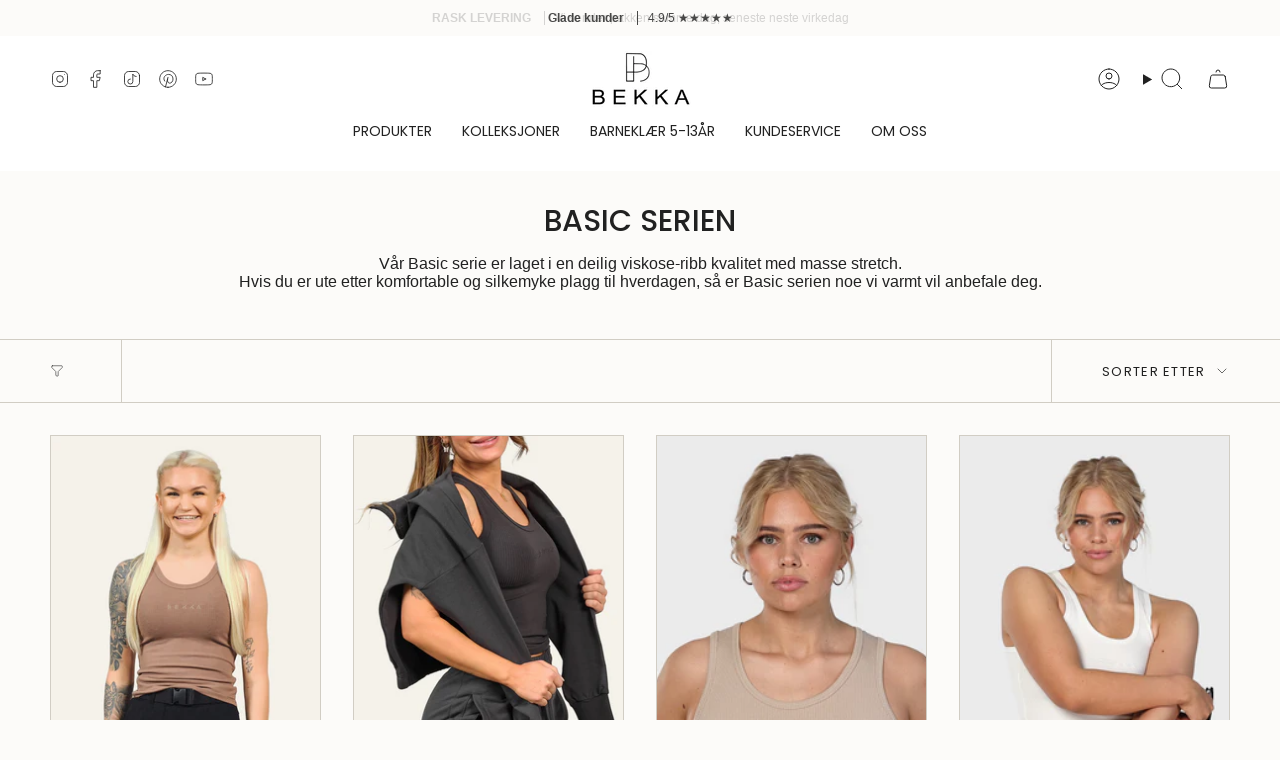

--- FILE ---
content_type: text/html; charset=utf-8
request_url: https://www.bekkafashion.com/collections/basics
body_size: 48464
content:
<!doctype html>
<html class="no-js no-touch supports-no-cookies" lang="nb">
  <head><meta charset="UTF-8">
<meta http-equiv="X-UA-Compatible" content="IE=edge">
<meta name="viewport" content="width=device-width,initial-scale=1"><meta name="theme-color" content="#ab8c52">
<link rel="canonical" href="https://www.bekkafashion.com/collections/basics">

<!-- ======================= Broadcast Theme V7.1.1 ========================= -->


  <link rel="icon" type="image/png" href="//www.bekkafashion.com/cdn/shop/files/CDDAAD8E-A5B2-430F-882D-E63D28C4D69F.jpg?crop=center&height=32&v=1643125977&width=32">

<link rel="preconnect" href="https://fonts.shopifycdn.com" crossorigin><!-- Title and description ================================================ -->


<title>
    
    BASIC SERIEN
    
    
    
      &ndash; BEKKA
    
  </title>


  <meta name="description" content="BEKKA FASHION! Comfy klær til han og henne! Rask levering og gratis retur">


<meta property="og:site_name" content="BEKKA">
<meta property="og:url" content="https://www.bekkafashion.com/collections/basics">
<meta property="og:title" content="BASIC SERIEN">
<meta property="og:type" content="product.group">
<meta property="og:description" content="BEKKA FASHION! Comfy klær til han og henne! Rask levering og gratis retur"><meta property="og:image" content="http://www.bekkafashion.com/cdn/shop/collections/image_bd513ecb-6434-4767-a370-e00dffaca41a.jpg?v=1685207861">
  <meta property="og:image:secure_url" content="https://www.bekkafashion.com/cdn/shop/collections/image_bd513ecb-6434-4767-a370-e00dffaca41a.jpg?v=1685207861">
  <meta property="og:image:width" content="1440">
  <meta property="og:image:height" content="1440"><meta name="twitter:card" content="summary_large_image">
<meta name="twitter:title" content="BASIC SERIEN">
<meta name="twitter:description" content="BEKKA FASHION! Comfy klær til han og henne! Rask levering og gratis retur">
<!-- CSS ================================================================== -->
<style data-shopify>
  @font-face {
  font-family: Poppins;
  font-weight: 500;
  font-style: normal;
  font-display: swap;
  src: url("//www.bekkafashion.com/cdn/fonts/poppins/poppins_n5.ad5b4b72b59a00358afc706450c864c3c8323842.woff2") format("woff2"),
       url("//www.bekkafashion.com/cdn/fonts/poppins/poppins_n5.33757fdf985af2d24b32fcd84c9a09224d4b2c39.woff") format("woff");
}

  
  @font-face {
  font-family: Poppins;
  font-weight: 400;
  font-style: normal;
  font-display: swap;
  src: url("//www.bekkafashion.com/cdn/fonts/poppins/poppins_n4.0ba78fa5af9b0e1a374041b3ceaadf0a43b41362.woff2") format("woff2"),
       url("//www.bekkafashion.com/cdn/fonts/poppins/poppins_n4.214741a72ff2596839fc9760ee7a770386cf16ca.woff") format("woff");
}

  @font-face {
  font-family: Poppins;
  font-weight: 400;
  font-style: normal;
  font-display: swap;
  src: url("//www.bekkafashion.com/cdn/fonts/poppins/poppins_n4.0ba78fa5af9b0e1a374041b3ceaadf0a43b41362.woff2") format("woff2"),
       url("//www.bekkafashion.com/cdn/fonts/poppins/poppins_n4.214741a72ff2596839fc9760ee7a770386cf16ca.woff") format("woff");
}

  @font-face {
  font-family: Poppins;
  font-weight: 400;
  font-style: normal;
  font-display: swap;
  src: url("//www.bekkafashion.com/cdn/fonts/poppins/poppins_n4.0ba78fa5af9b0e1a374041b3ceaadf0a43b41362.woff2") format("woff2"),
       url("//www.bekkafashion.com/cdn/fonts/poppins/poppins_n4.214741a72ff2596839fc9760ee7a770386cf16ca.woff") format("woff");
}


  
    
  

  
    
  

  
    
  

  
    @font-face {
  font-family: Poppins;
  font-weight: 500;
  font-style: normal;
  font-display: swap;
  src: url("//www.bekkafashion.com/cdn/fonts/poppins/poppins_n5.ad5b4b72b59a00358afc706450c864c3c8323842.woff2") format("woff2"),
       url("//www.bekkafashion.com/cdn/fonts/poppins/poppins_n5.33757fdf985af2d24b32fcd84c9a09224d4b2c39.woff") format("woff");
}

  

  

  
    :root,
    .color-scheme-1 {--COLOR-BG-GRADIENT: #fcfbf9;
      --COLOR-BG: #fcfbf9;
      --COLOR-BG-RGB: 252, 251, 249;

      --COLOR-BG-ACCENT: #f5f2ec;
      --COLOR-BG-ACCENT-LIGHTEN: #ffffff;

      /* === Link Color ===*/

      --COLOR-LINK: #282c2e;
      --COLOR-LINK-A50: rgba(40, 44, 46, 0.5);
      --COLOR-LINK-A70: rgba(40, 44, 46, 0.7);
      --COLOR-LINK-HOVER: rgba(40, 44, 46, 0.7);
      --COLOR-LINK-OPPOSITE: #ffffff;

      --COLOR-TEXT: #212121;
      --COLOR-TEXT-HOVER: rgba(33, 33, 33, 0.7);
      --COLOR-TEXT-LIGHT: #636262;
      --COLOR-TEXT-DARK: #000000;
      --COLOR-TEXT-A5:  rgba(33, 33, 33, 0.05);
      --COLOR-TEXT-A35: rgba(33, 33, 33, 0.35);
      --COLOR-TEXT-A50: rgba(33, 33, 33, 0.5);
      --COLOR-TEXT-A80: rgba(33, 33, 33, 0.8);


      --COLOR-BORDER: rgb(209, 205, 196);
      --COLOR-BORDER-LIGHT: #e2dfd9;
      --COLOR-BORDER-DARK: #a49c8b;
      --COLOR-BORDER-HAIRLINE: #f7f4ef;

      --overlay-bg: #0000004d;

      /* === Bright color ===*/
      --COLOR-ACCENT: #ab8c52;
      --COLOR-ACCENT-HOVER: #806430;
      --COLOR-ACCENT-FADE: rgba(171, 140, 82, 0.05);
      --COLOR-ACCENT-LIGHT: #e8d4ae;

      /* === Default Cart Gradient ===*/

      --FREE-SHIPPING-GRADIENT: linear-gradient(to right, var(--COLOR-ACCENT-LIGHT) 0%, var(--accent) 100%);

      /* === Buttons ===*/
      --BTN-PRIMARY-BG: #212121;
      --BTN-PRIMARY-TEXT: #ffffff;
      --BTN-PRIMARY-BORDER: #212121;
      --BTN-PRIMARY-BORDER-A70: rgba(33, 33, 33, 0.7);

      
      
        --BTN-PRIMARY-BG-BRIGHTER: #2e2e2e;
      

      --BTN-SECONDARY-BG: #ab8c52;
      --BTN-SECONDARY-TEXT: #ffffff;
      --BTN-SECONDARY-BORDER: #ab8c52;
      --BTN-SECONDARY-BORDER-A70: rgba(171, 140, 82, 0.7);

      
      
        --BTN-SECONDARY-BG-BRIGHTER: #9a7e4a;
      

      
--COLOR-BG-BRIGHTER: #f4f0e8;

      --COLOR-BG-ALPHA-25: rgba(252, 251, 249, 0.25);
      --COLOR-BG-TRANSPARENT: rgba(252, 251, 249, 0);--COLOR-FOOTER-BG-HAIRLINE: #f7f4ef;

      /* Dynamic color variables */
      --accent: var(--COLOR-ACCENT);
      --accent-fade: var(--COLOR-ACCENT-FADE);
      --accent-hover: var(--COLOR-ACCENT-HOVER);
      --border: var(--COLOR-BORDER);
      --border-dark: var(--COLOR-BORDER-DARK);
      --border-light: var(--COLOR-BORDER-LIGHT);
      --border-hairline: var(--COLOR-BORDER-HAIRLINE);
      --bg: var(--COLOR-BG-GRADIENT, var(--COLOR-BG));
      --bg-accent: var(--COLOR-BG-ACCENT);
      --bg-accent-lighten: var(--COLOR-BG-ACCENT-LIGHTEN);
      --icons: var(--COLOR-TEXT);
      --link: var(--COLOR-LINK);
      --link-a50: var(--COLOR-LINK-A50);
      --link-a70: var(--COLOR-LINK-A70);
      --link-hover: var(--COLOR-LINK-HOVER);
      --link-opposite: var(--COLOR-LINK-OPPOSITE);
      --text: var(--COLOR-TEXT);
      --text-dark: var(--COLOR-TEXT-DARK);
      --text-light: var(--COLOR-TEXT-LIGHT);
      --text-hover: var(--COLOR-TEXT-HOVER);
      --text-a5: var(--COLOR-TEXT-A5);
      --text-a35: var(--COLOR-TEXT-A35);
      --text-a50: var(--COLOR-TEXT-A50);
      --text-a80: var(--COLOR-TEXT-A80);
    }
  
    
    .color-scheme-2 {--COLOR-BG-GRADIENT: #212121;
      --COLOR-BG: #212121;
      --COLOR-BG-RGB: 33, 33, 33;

      --COLOR-BG-ACCENT: #f5f2ec;
      --COLOR-BG-ACCENT-LIGHTEN: #ffffff;

      /* === Link Color ===*/

      --COLOR-LINK: #282c2e;
      --COLOR-LINK-A50: rgba(40, 44, 46, 0.5);
      --COLOR-LINK-A70: rgba(40, 44, 46, 0.7);
      --COLOR-LINK-HOVER: rgba(40, 44, 46, 0.7);
      --COLOR-LINK-OPPOSITE: #ffffff;

      --COLOR-TEXT: #ffffff;
      --COLOR-TEXT-HOVER: rgba(255, 255, 255, 0.7);
      --COLOR-TEXT-LIGHT: #bcbcbc;
      --COLOR-TEXT-DARK: #d9d9d9;
      --COLOR-TEXT-A5:  rgba(255, 255, 255, 0.05);
      --COLOR-TEXT-A35: rgba(255, 255, 255, 0.35);
      --COLOR-TEXT-A50: rgba(255, 255, 255, 0.5);
      --COLOR-TEXT-A80: rgba(255, 255, 255, 0.8);


      --COLOR-BORDER: rgb(209, 208, 206);
      --COLOR-BORDER-LIGHT: #8b8a89;
      --COLOR-BORDER-DARK: #a09e99;
      --COLOR-BORDER-HAIRLINE: #191919;

      --overlay-bg: #644d3e4d;

      /* === Bright color ===*/
      --COLOR-ACCENT: #ab8c52;
      --COLOR-ACCENT-HOVER: #806430;
      --COLOR-ACCENT-FADE: rgba(171, 140, 82, 0.05);
      --COLOR-ACCENT-LIGHT: #e8d4ae;

      /* === Default Cart Gradient ===*/

      --FREE-SHIPPING-GRADIENT: linear-gradient(to right, var(--COLOR-ACCENT-LIGHT) 0%, var(--accent) 100%);

      /* === Buttons ===*/
      --BTN-PRIMARY-BG: #212121;
      --BTN-PRIMARY-TEXT: #ffffff;
      --BTN-PRIMARY-BORDER: #212121;
      --BTN-PRIMARY-BORDER-A70: rgba(33, 33, 33, 0.7);

      
      
        --BTN-PRIMARY-BG-BRIGHTER: #2e2e2e;
      

      --BTN-SECONDARY-BG: #ffffff;
      --BTN-SECONDARY-TEXT: #000000;
      --BTN-SECONDARY-BORDER: #ab8c52;
      --BTN-SECONDARY-BORDER-A70: rgba(171, 140, 82, 0.7);

      
      
        --BTN-SECONDARY-BG-BRIGHTER: #f2f2f2;
      

      
--COLOR-BG-BRIGHTER: #2e2e2e;

      --COLOR-BG-ALPHA-25: rgba(33, 33, 33, 0.25);
      --COLOR-BG-TRANSPARENT: rgba(33, 33, 33, 0);--COLOR-FOOTER-BG-HAIRLINE: #292929;

      /* Dynamic color variables */
      --accent: var(--COLOR-ACCENT);
      --accent-fade: var(--COLOR-ACCENT-FADE);
      --accent-hover: var(--COLOR-ACCENT-HOVER);
      --border: var(--COLOR-BORDER);
      --border-dark: var(--COLOR-BORDER-DARK);
      --border-light: var(--COLOR-BORDER-LIGHT);
      --border-hairline: var(--COLOR-BORDER-HAIRLINE);
      --bg: var(--COLOR-BG-GRADIENT, var(--COLOR-BG));
      --bg-accent: var(--COLOR-BG-ACCENT);
      --bg-accent-lighten: var(--COLOR-BG-ACCENT-LIGHTEN);
      --icons: var(--COLOR-TEXT);
      --link: var(--COLOR-LINK);
      --link-a50: var(--COLOR-LINK-A50);
      --link-a70: var(--COLOR-LINK-A70);
      --link-hover: var(--COLOR-LINK-HOVER);
      --link-opposite: var(--COLOR-LINK-OPPOSITE);
      --text: var(--COLOR-TEXT);
      --text-dark: var(--COLOR-TEXT-DARK);
      --text-light: var(--COLOR-TEXT-LIGHT);
      --text-hover: var(--COLOR-TEXT-HOVER);
      --text-a5: var(--COLOR-TEXT-A5);
      --text-a35: var(--COLOR-TEXT-A35);
      --text-a50: var(--COLOR-TEXT-A50);
      --text-a80: var(--COLOR-TEXT-A80);
    }
  
    
    .color-scheme-3 {--COLOR-BG-GRADIENT: #f5f2ec;
      --COLOR-BG: #f5f2ec;
      --COLOR-BG-RGB: 245, 242, 236;

      --COLOR-BG-ACCENT: #ffffff;
      --COLOR-BG-ACCENT-LIGHTEN: #ffffff;

      /* === Link Color ===*/

      --COLOR-LINK: #282c2e;
      --COLOR-LINK-A50: rgba(40, 44, 46, 0.5);
      --COLOR-LINK-A70: rgba(40, 44, 46, 0.7);
      --COLOR-LINK-HOVER: rgba(40, 44, 46, 0.7);
      --COLOR-LINK-OPPOSITE: #ffffff;

      --COLOR-TEXT: #212121;
      --COLOR-TEXT-HOVER: rgba(33, 33, 33, 0.7);
      --COLOR-TEXT-LIGHT: #61605e;
      --COLOR-TEXT-DARK: #000000;
      --COLOR-TEXT-A5:  rgba(33, 33, 33, 0.05);
      --COLOR-TEXT-A35: rgba(33, 33, 33, 0.35);
      --COLOR-TEXT-A50: rgba(33, 33, 33, 0.5);
      --COLOR-TEXT-A80: rgba(33, 33, 33, 0.8);


      --COLOR-BORDER: rgb(209, 205, 196);
      --COLOR-BORDER-LIGHT: #dfdcd4;
      --COLOR-BORDER-DARK: #a49c8b;
      --COLOR-BORDER-HAIRLINE: #f0ebe2;

      --overlay-bg: #0000004d;

      /* === Bright color ===*/
      --COLOR-ACCENT: #ab8c52;
      --COLOR-ACCENT-HOVER: #806430;
      --COLOR-ACCENT-FADE: rgba(171, 140, 82, 0.05);
      --COLOR-ACCENT-LIGHT: #e8d4ae;

      /* === Default Cart Gradient ===*/

      --FREE-SHIPPING-GRADIENT: linear-gradient(to right, var(--COLOR-ACCENT-LIGHT) 0%, var(--accent) 100%);

      /* === Buttons ===*/
      --BTN-PRIMARY-BG: #212121;
      --BTN-PRIMARY-TEXT: #ffffff;
      --BTN-PRIMARY-BORDER: #212121;
      --BTN-PRIMARY-BORDER-A70: rgba(33, 33, 33, 0.7);

      
      
        --BTN-PRIMARY-BG-BRIGHTER: #2e2e2e;
      

      --BTN-SECONDARY-BG: #ab8c52;
      --BTN-SECONDARY-TEXT: #ffffff;
      --BTN-SECONDARY-BORDER: #ab8c52;
      --BTN-SECONDARY-BORDER-A70: rgba(171, 140, 82, 0.7);

      
      
        --BTN-SECONDARY-BG-BRIGHTER: #9a7e4a;
      

      
--COLOR-BG-BRIGHTER: #ece7db;

      --COLOR-BG-ALPHA-25: rgba(245, 242, 236, 0.25);
      --COLOR-BG-TRANSPARENT: rgba(245, 242, 236, 0);--COLOR-FOOTER-BG-HAIRLINE: #f0ebe2;

      /* Dynamic color variables */
      --accent: var(--COLOR-ACCENT);
      --accent-fade: var(--COLOR-ACCENT-FADE);
      --accent-hover: var(--COLOR-ACCENT-HOVER);
      --border: var(--COLOR-BORDER);
      --border-dark: var(--COLOR-BORDER-DARK);
      --border-light: var(--COLOR-BORDER-LIGHT);
      --border-hairline: var(--COLOR-BORDER-HAIRLINE);
      --bg: var(--COLOR-BG-GRADIENT, var(--COLOR-BG));
      --bg-accent: var(--COLOR-BG-ACCENT);
      --bg-accent-lighten: var(--COLOR-BG-ACCENT-LIGHTEN);
      --icons: var(--COLOR-TEXT);
      --link: var(--COLOR-LINK);
      --link-a50: var(--COLOR-LINK-A50);
      --link-a70: var(--COLOR-LINK-A70);
      --link-hover: var(--COLOR-LINK-HOVER);
      --link-opposite: var(--COLOR-LINK-OPPOSITE);
      --text: var(--COLOR-TEXT);
      --text-dark: var(--COLOR-TEXT-DARK);
      --text-light: var(--COLOR-TEXT-LIGHT);
      --text-hover: var(--COLOR-TEXT-HOVER);
      --text-a5: var(--COLOR-TEXT-A5);
      --text-a35: var(--COLOR-TEXT-A35);
      --text-a50: var(--COLOR-TEXT-A50);
      --text-a80: var(--COLOR-TEXT-A80);
    }
  
    
    .color-scheme-4 {--COLOR-BG-GRADIENT: #b0a38b;
      --COLOR-BG: #b0a38b;
      --COLOR-BG-RGB: 176, 163, 139;

      --COLOR-BG-ACCENT: #f5f2ec;
      --COLOR-BG-ACCENT-LIGHTEN: #ffffff;

      /* === Link Color ===*/

      --COLOR-LINK: #282c2e;
      --COLOR-LINK-A50: rgba(40, 44, 46, 0.5);
      --COLOR-LINK-A70: rgba(40, 44, 46, 0.7);
      --COLOR-LINK-HOVER: rgba(40, 44, 46, 0.7);
      --COLOR-LINK-OPPOSITE: #ffffff;

      --COLOR-TEXT: #212121;
      --COLOR-TEXT-HOVER: rgba(33, 33, 33, 0.7);
      --COLOR-TEXT-LIGHT: #4c4841;
      --COLOR-TEXT-DARK: #000000;
      --COLOR-TEXT-A5:  rgba(33, 33, 33, 0.05);
      --COLOR-TEXT-A35: rgba(33, 33, 33, 0.35);
      --COLOR-TEXT-A50: rgba(33, 33, 33, 0.5);
      --COLOR-TEXT-A80: rgba(33, 33, 33, 0.8);


      --COLOR-BORDER: rgb(243, 243, 243);
      --COLOR-BORDER-LIGHT: #d8d3c9;
      --COLOR-BORDER-DARK: #c0c0c0;
      --COLOR-BORDER-HAIRLINE: #aa9c82;

      --overlay-bg: #0000004d;

      /* === Bright color ===*/
      --COLOR-ACCENT: #ab8c52;
      --COLOR-ACCENT-HOVER: #806430;
      --COLOR-ACCENT-FADE: rgba(171, 140, 82, 0.05);
      --COLOR-ACCENT-LIGHT: #e8d4ae;

      /* === Default Cart Gradient ===*/

      --FREE-SHIPPING-GRADIENT: linear-gradient(to right, var(--COLOR-ACCENT-LIGHT) 0%, var(--accent) 100%);

      /* === Buttons ===*/
      --BTN-PRIMARY-BG: #212121;
      --BTN-PRIMARY-TEXT: #ffffff;
      --BTN-PRIMARY-BORDER: #ffffff;
      --BTN-PRIMARY-BORDER-A70: rgba(255, 255, 255, 0.7);

      
      
        --BTN-PRIMARY-BG-BRIGHTER: #2e2e2e;
      

      --BTN-SECONDARY-BG: #ab8c52;
      --BTN-SECONDARY-TEXT: #ffffff;
      --BTN-SECONDARY-BORDER: #ab8c52;
      --BTN-SECONDARY-BORDER-A70: rgba(171, 140, 82, 0.7);

      
      
        --BTN-SECONDARY-BG-BRIGHTER: #9a7e4a;
      

      
--COLOR-BG-BRIGHTER: #a6977c;

      --COLOR-BG-ALPHA-25: rgba(176, 163, 139, 0.25);
      --COLOR-BG-TRANSPARENT: rgba(176, 163, 139, 0);--COLOR-FOOTER-BG-HAIRLINE: #aa9c82;

      /* Dynamic color variables */
      --accent: var(--COLOR-ACCENT);
      --accent-fade: var(--COLOR-ACCENT-FADE);
      --accent-hover: var(--COLOR-ACCENT-HOVER);
      --border: var(--COLOR-BORDER);
      --border-dark: var(--COLOR-BORDER-DARK);
      --border-light: var(--COLOR-BORDER-LIGHT);
      --border-hairline: var(--COLOR-BORDER-HAIRLINE);
      --bg: var(--COLOR-BG-GRADIENT, var(--COLOR-BG));
      --bg-accent: var(--COLOR-BG-ACCENT);
      --bg-accent-lighten: var(--COLOR-BG-ACCENT-LIGHTEN);
      --icons: var(--COLOR-TEXT);
      --link: var(--COLOR-LINK);
      --link-a50: var(--COLOR-LINK-A50);
      --link-a70: var(--COLOR-LINK-A70);
      --link-hover: var(--COLOR-LINK-HOVER);
      --link-opposite: var(--COLOR-LINK-OPPOSITE);
      --text: var(--COLOR-TEXT);
      --text-dark: var(--COLOR-TEXT-DARK);
      --text-light: var(--COLOR-TEXT-LIGHT);
      --text-hover: var(--COLOR-TEXT-HOVER);
      --text-a5: var(--COLOR-TEXT-A5);
      --text-a35: var(--COLOR-TEXT-A35);
      --text-a50: var(--COLOR-TEXT-A50);
      --text-a80: var(--COLOR-TEXT-A80);
    }
  
    
    .color-scheme-5 {--COLOR-BG-GRADIENT: #868154;
      --COLOR-BG: #868154;
      --COLOR-BG-RGB: 134, 129, 84;

      --COLOR-BG-ACCENT: #f5f2ec;
      --COLOR-BG-ACCENT-LIGHTEN: #ffffff;

      /* === Link Color ===*/

      --COLOR-LINK: #282c2e;
      --COLOR-LINK-A50: rgba(40, 44, 46, 0.5);
      --COLOR-LINK-A70: rgba(40, 44, 46, 0.7);
      --COLOR-LINK-HOVER: rgba(40, 44, 46, 0.7);
      --COLOR-LINK-OPPOSITE: #ffffff;

      --COLOR-TEXT: #d8d2b3;
      --COLOR-TEXT-HOVER: rgba(216, 210, 179, 0.7);
      --COLOR-TEXT-LIGHT: #bfba97;
      --COLOR-TEXT-DARK: #c8bb76;
      --COLOR-TEXT-A5:  rgba(216, 210, 179, 0.05);
      --COLOR-TEXT-A35: rgba(216, 210, 179, 0.35);
      --COLOR-TEXT-A50: rgba(216, 210, 179, 0.5);
      --COLOR-TEXT-A80: rgba(216, 210, 179, 0.8);


      --COLOR-BORDER: rgb(243, 243, 243);
      --COLOR-BORDER-LIGHT: #c7c5b3;
      --COLOR-BORDER-DARK: #c0c0c0;
      --COLOR-BORDER-HAIRLINE: #7d784e;

      --overlay-bg: #0000004d;

      /* === Bright color ===*/
      --COLOR-ACCENT: #ab8c52;
      --COLOR-ACCENT-HOVER: #806430;
      --COLOR-ACCENT-FADE: rgba(171, 140, 82, 0.05);
      --COLOR-ACCENT-LIGHT: #e8d4ae;

      /* === Default Cart Gradient ===*/

      --FREE-SHIPPING-GRADIENT: linear-gradient(to right, var(--COLOR-ACCENT-LIGHT) 0%, var(--accent) 100%);

      /* === Buttons ===*/
      --BTN-PRIMARY-BG: #212121;
      --BTN-PRIMARY-TEXT: #ffffff;
      --BTN-PRIMARY-BORDER: #212121;
      --BTN-PRIMARY-BORDER-A70: rgba(33, 33, 33, 0.7);

      
      
        --BTN-PRIMARY-BG-BRIGHTER: #2e2e2e;
      

      --BTN-SECONDARY-BG: #ab8c52;
      --BTN-SECONDARY-TEXT: #ffffff;
      --BTN-SECONDARY-BORDER: #ab8c52;
      --BTN-SECONDARY-BORDER-A70: rgba(171, 140, 82, 0.7);

      
      
        --BTN-SECONDARY-BG-BRIGHTER: #9a7e4a;
      

      
--COLOR-BG-BRIGHTER: #76724a;

      --COLOR-BG-ALPHA-25: rgba(134, 129, 84, 0.25);
      --COLOR-BG-TRANSPARENT: rgba(134, 129, 84, 0);--COLOR-FOOTER-BG-HAIRLINE: #7d784e;

      /* Dynamic color variables */
      --accent: var(--COLOR-ACCENT);
      --accent-fade: var(--COLOR-ACCENT-FADE);
      --accent-hover: var(--COLOR-ACCENT-HOVER);
      --border: var(--COLOR-BORDER);
      --border-dark: var(--COLOR-BORDER-DARK);
      --border-light: var(--COLOR-BORDER-LIGHT);
      --border-hairline: var(--COLOR-BORDER-HAIRLINE);
      --bg: var(--COLOR-BG-GRADIENT, var(--COLOR-BG));
      --bg-accent: var(--COLOR-BG-ACCENT);
      --bg-accent-lighten: var(--COLOR-BG-ACCENT-LIGHTEN);
      --icons: var(--COLOR-TEXT);
      --link: var(--COLOR-LINK);
      --link-a50: var(--COLOR-LINK-A50);
      --link-a70: var(--COLOR-LINK-A70);
      --link-hover: var(--COLOR-LINK-HOVER);
      --link-opposite: var(--COLOR-LINK-OPPOSITE);
      --text: var(--COLOR-TEXT);
      --text-dark: var(--COLOR-TEXT-DARK);
      --text-light: var(--COLOR-TEXT-LIGHT);
      --text-hover: var(--COLOR-TEXT-HOVER);
      --text-a5: var(--COLOR-TEXT-A5);
      --text-a35: var(--COLOR-TEXT-A35);
      --text-a50: var(--COLOR-TEXT-A50);
      --text-a80: var(--COLOR-TEXT-A80);
    }
  
    
    .color-scheme-6 {--COLOR-BG-GRADIENT: #fcfbf9;
      --COLOR-BG: #fcfbf9;
      --COLOR-BG-RGB: 252, 251, 249;

      --COLOR-BG-ACCENT: #f5f2ec;
      --COLOR-BG-ACCENT-LIGHTEN: #ffffff;

      /* === Link Color ===*/

      --COLOR-LINK: #282c2e;
      --COLOR-LINK-A50: rgba(40, 44, 46, 0.5);
      --COLOR-LINK-A70: rgba(40, 44, 46, 0.7);
      --COLOR-LINK-HOVER: rgba(40, 44, 46, 0.7);
      --COLOR-LINK-OPPOSITE: #ffffff;

      --COLOR-TEXT: #212121;
      --COLOR-TEXT-HOVER: rgba(33, 33, 33, 0.7);
      --COLOR-TEXT-LIGHT: #636262;
      --COLOR-TEXT-DARK: #000000;
      --COLOR-TEXT-A5:  rgba(33, 33, 33, 0.05);
      --COLOR-TEXT-A35: rgba(33, 33, 33, 0.35);
      --COLOR-TEXT-A50: rgba(33, 33, 33, 0.5);
      --COLOR-TEXT-A80: rgba(33, 33, 33, 0.8);


      --COLOR-BORDER: rgb(209, 208, 206);
      --COLOR-BORDER-LIGHT: #e2e1df;
      --COLOR-BORDER-DARK: #a09e99;
      --COLOR-BORDER-HAIRLINE: #f7f4ef;

      --overlay-bg: #0000004d;

      /* === Bright color ===*/
      --COLOR-ACCENT: #ab8c52;
      --COLOR-ACCENT-HOVER: #806430;
      --COLOR-ACCENT-FADE: rgba(171, 140, 82, 0.05);
      --COLOR-ACCENT-LIGHT: #e8d4ae;

      /* === Default Cart Gradient ===*/

      --FREE-SHIPPING-GRADIENT: linear-gradient(to right, var(--COLOR-ACCENT-LIGHT) 0%, var(--accent) 100%);

      /* === Buttons ===*/
      --BTN-PRIMARY-BG: #ffffff;
      --BTN-PRIMARY-TEXT: #212121;
      --BTN-PRIMARY-BORDER: #ffffff;
      --BTN-PRIMARY-BORDER-A70: rgba(255, 255, 255, 0.7);

      
      
        --BTN-PRIMARY-BG-BRIGHTER: #f2f2f2;
      

      --BTN-SECONDARY-BG: #ab8c52;
      --BTN-SECONDARY-TEXT: #ffffff;
      --BTN-SECONDARY-BORDER: #ab8c52;
      --BTN-SECONDARY-BORDER-A70: rgba(171, 140, 82, 0.7);

      
      
        --BTN-SECONDARY-BG-BRIGHTER: #9a7e4a;
      

      
--COLOR-BG-BRIGHTER: #f4f0e8;

      --COLOR-BG-ALPHA-25: rgba(252, 251, 249, 0.25);
      --COLOR-BG-TRANSPARENT: rgba(252, 251, 249, 0);--COLOR-FOOTER-BG-HAIRLINE: #f7f4ef;

      /* Dynamic color variables */
      --accent: var(--COLOR-ACCENT);
      --accent-fade: var(--COLOR-ACCENT-FADE);
      --accent-hover: var(--COLOR-ACCENT-HOVER);
      --border: var(--COLOR-BORDER);
      --border-dark: var(--COLOR-BORDER-DARK);
      --border-light: var(--COLOR-BORDER-LIGHT);
      --border-hairline: var(--COLOR-BORDER-HAIRLINE);
      --bg: var(--COLOR-BG-GRADIENT, var(--COLOR-BG));
      --bg-accent: var(--COLOR-BG-ACCENT);
      --bg-accent-lighten: var(--COLOR-BG-ACCENT-LIGHTEN);
      --icons: var(--COLOR-TEXT);
      --link: var(--COLOR-LINK);
      --link-a50: var(--COLOR-LINK-A50);
      --link-a70: var(--COLOR-LINK-A70);
      --link-hover: var(--COLOR-LINK-HOVER);
      --link-opposite: var(--COLOR-LINK-OPPOSITE);
      --text: var(--COLOR-TEXT);
      --text-dark: var(--COLOR-TEXT-DARK);
      --text-light: var(--COLOR-TEXT-LIGHT);
      --text-hover: var(--COLOR-TEXT-HOVER);
      --text-a5: var(--COLOR-TEXT-A5);
      --text-a35: var(--COLOR-TEXT-A35);
      --text-a50: var(--COLOR-TEXT-A50);
      --text-a80: var(--COLOR-TEXT-A80);
    }
  
    
    .color-scheme-7 {--COLOR-BG-GRADIENT: #f5f2ec;
      --COLOR-BG: #f5f2ec;
      --COLOR-BG-RGB: 245, 242, 236;

      --COLOR-BG-ACCENT: #f5f2ec;
      --COLOR-BG-ACCENT-LIGHTEN: #ffffff;

      /* === Link Color ===*/

      --COLOR-LINK: #282c2e;
      --COLOR-LINK-A50: rgba(40, 44, 46, 0.5);
      --COLOR-LINK-A70: rgba(40, 44, 46, 0.7);
      --COLOR-LINK-HOVER: rgba(40, 44, 46, 0.7);
      --COLOR-LINK-OPPOSITE: #ffffff;

      --COLOR-TEXT: #685a3f;
      --COLOR-TEXT-HOVER: rgba(104, 90, 63, 0.7);
      --COLOR-TEXT-LIGHT: #928873;
      --COLOR-TEXT-DARK: #3d321e;
      --COLOR-TEXT-A5:  rgba(104, 90, 63, 0.05);
      --COLOR-TEXT-A35: rgba(104, 90, 63, 0.35);
      --COLOR-TEXT-A50: rgba(104, 90, 63, 0.5);
      --COLOR-TEXT-A80: rgba(104, 90, 63, 0.8);


      --COLOR-BORDER: rgb(209, 205, 196);
      --COLOR-BORDER-LIGHT: #dfdcd4;
      --COLOR-BORDER-DARK: #a49c8b;
      --COLOR-BORDER-HAIRLINE: #f0ebe2;

      --overlay-bg: #0000004d;

      /* === Bright color ===*/
      --COLOR-ACCENT: #ab8c52;
      --COLOR-ACCENT-HOVER: #806430;
      --COLOR-ACCENT-FADE: rgba(171, 140, 82, 0.05);
      --COLOR-ACCENT-LIGHT: #e8d4ae;

      /* === Default Cart Gradient ===*/

      --FREE-SHIPPING-GRADIENT: linear-gradient(to right, var(--COLOR-ACCENT-LIGHT) 0%, var(--accent) 100%);

      /* === Buttons ===*/
      --BTN-PRIMARY-BG: #212121;
      --BTN-PRIMARY-TEXT: #ffffff;
      --BTN-PRIMARY-BORDER: #212121;
      --BTN-PRIMARY-BORDER-A70: rgba(33, 33, 33, 0.7);

      
      
        --BTN-PRIMARY-BG-BRIGHTER: #2e2e2e;
      

      --BTN-SECONDARY-BG: #ab8c52;
      --BTN-SECONDARY-TEXT: #ffffff;
      --BTN-SECONDARY-BORDER: #ab8c52;
      --BTN-SECONDARY-BORDER-A70: rgba(171, 140, 82, 0.7);

      
      
        --BTN-SECONDARY-BG-BRIGHTER: #9a7e4a;
      

      
--COLOR-BG-BRIGHTER: #ece7db;

      --COLOR-BG-ALPHA-25: rgba(245, 242, 236, 0.25);
      --COLOR-BG-TRANSPARENT: rgba(245, 242, 236, 0);--COLOR-FOOTER-BG-HAIRLINE: #f0ebe2;

      /* Dynamic color variables */
      --accent: var(--COLOR-ACCENT);
      --accent-fade: var(--COLOR-ACCENT-FADE);
      --accent-hover: var(--COLOR-ACCENT-HOVER);
      --border: var(--COLOR-BORDER);
      --border-dark: var(--COLOR-BORDER-DARK);
      --border-light: var(--COLOR-BORDER-LIGHT);
      --border-hairline: var(--COLOR-BORDER-HAIRLINE);
      --bg: var(--COLOR-BG-GRADIENT, var(--COLOR-BG));
      --bg-accent: var(--COLOR-BG-ACCENT);
      --bg-accent-lighten: var(--COLOR-BG-ACCENT-LIGHTEN);
      --icons: var(--COLOR-TEXT);
      --link: var(--COLOR-LINK);
      --link-a50: var(--COLOR-LINK-A50);
      --link-a70: var(--COLOR-LINK-A70);
      --link-hover: var(--COLOR-LINK-HOVER);
      --link-opposite: var(--COLOR-LINK-OPPOSITE);
      --text: var(--COLOR-TEXT);
      --text-dark: var(--COLOR-TEXT-DARK);
      --text-light: var(--COLOR-TEXT-LIGHT);
      --text-hover: var(--COLOR-TEXT-HOVER);
      --text-a5: var(--COLOR-TEXT-A5);
      --text-a35: var(--COLOR-TEXT-A35);
      --text-a50: var(--COLOR-TEXT-A50);
      --text-a80: var(--COLOR-TEXT-A80);
    }
  
    
    .color-scheme-8 {--COLOR-BG-GRADIENT: #eae6dd;
      --COLOR-BG: #eae6dd;
      --COLOR-BG-RGB: 234, 230, 221;

      --COLOR-BG-ACCENT: #f5f2ec;
      --COLOR-BG-ACCENT-LIGHTEN: #ffffff;

      /* === Link Color ===*/

      --COLOR-LINK: #282c2e;
      --COLOR-LINK-A50: rgba(40, 44, 46, 0.5);
      --COLOR-LINK-A70: rgba(40, 44, 46, 0.7);
      --COLOR-LINK-HOVER: rgba(40, 44, 46, 0.7);
      --COLOR-LINK-OPPOSITE: #ffffff;

      --COLOR-TEXT: #212121;
      --COLOR-TEXT-HOVER: rgba(33, 33, 33, 0.7);
      --COLOR-TEXT-LIGHT: #5d5c59;
      --COLOR-TEXT-DARK: #000000;
      --COLOR-TEXT-A5:  rgba(33, 33, 33, 0.05);
      --COLOR-TEXT-A35: rgba(33, 33, 33, 0.35);
      --COLOR-TEXT-A50: rgba(33, 33, 33, 0.5);
      --COLOR-TEXT-A80: rgba(33, 33, 33, 0.8);


      --COLOR-BORDER: rgb(209, 205, 196);
      --COLOR-BORDER-LIGHT: #dbd7ce;
      --COLOR-BORDER-DARK: #a49c8b;
      --COLOR-BORDER-HAIRLINE: #e4dfd4;

      --overlay-bg: #0000004d;

      /* === Bright color ===*/
      --COLOR-ACCENT: #ab8c52;
      --COLOR-ACCENT-HOVER: #806430;
      --COLOR-ACCENT-FADE: rgba(171, 140, 82, 0.05);
      --COLOR-ACCENT-LIGHT: #e8d4ae;

      /* === Default Cart Gradient ===*/

      --FREE-SHIPPING-GRADIENT: linear-gradient(to right, var(--COLOR-ACCENT-LIGHT) 0%, var(--accent) 100%);

      /* === Buttons ===*/
      --BTN-PRIMARY-BG: #212121;
      --BTN-PRIMARY-TEXT: #ffffff;
      --BTN-PRIMARY-BORDER: #212121;
      --BTN-PRIMARY-BORDER-A70: rgba(33, 33, 33, 0.7);

      
      
        --BTN-PRIMARY-BG-BRIGHTER: #2e2e2e;
      

      --BTN-SECONDARY-BG: #ab8c52;
      --BTN-SECONDARY-TEXT: #ffffff;
      --BTN-SECONDARY-BORDER: #ab8c52;
      --BTN-SECONDARY-BORDER-A70: rgba(171, 140, 82, 0.7);

      
      
        --BTN-SECONDARY-BG-BRIGHTER: #9a7e4a;
      

      
--COLOR-BG-BRIGHTER: #e0dacd;

      --COLOR-BG-ALPHA-25: rgba(234, 230, 221, 0.25);
      --COLOR-BG-TRANSPARENT: rgba(234, 230, 221, 0);--COLOR-FOOTER-BG-HAIRLINE: #e4dfd4;

      /* Dynamic color variables */
      --accent: var(--COLOR-ACCENT);
      --accent-fade: var(--COLOR-ACCENT-FADE);
      --accent-hover: var(--COLOR-ACCENT-HOVER);
      --border: var(--COLOR-BORDER);
      --border-dark: var(--COLOR-BORDER-DARK);
      --border-light: var(--COLOR-BORDER-LIGHT);
      --border-hairline: var(--COLOR-BORDER-HAIRLINE);
      --bg: var(--COLOR-BG-GRADIENT, var(--COLOR-BG));
      --bg-accent: var(--COLOR-BG-ACCENT);
      --bg-accent-lighten: var(--COLOR-BG-ACCENT-LIGHTEN);
      --icons: var(--COLOR-TEXT);
      --link: var(--COLOR-LINK);
      --link-a50: var(--COLOR-LINK-A50);
      --link-a70: var(--COLOR-LINK-A70);
      --link-hover: var(--COLOR-LINK-HOVER);
      --link-opposite: var(--COLOR-LINK-OPPOSITE);
      --text: var(--COLOR-TEXT);
      --text-dark: var(--COLOR-TEXT-DARK);
      --text-light: var(--COLOR-TEXT-LIGHT);
      --text-hover: var(--COLOR-TEXT-HOVER);
      --text-a5: var(--COLOR-TEXT-A5);
      --text-a35: var(--COLOR-TEXT-A35);
      --text-a50: var(--COLOR-TEXT-A50);
      --text-a80: var(--COLOR-TEXT-A80);
    }
  
    
    .color-scheme-9 {--COLOR-BG-GRADIENT: #fcfbf9;
      --COLOR-BG: #fcfbf9;
      --COLOR-BG-RGB: 252, 251, 249;

      --COLOR-BG-ACCENT: #f5f2ec;
      --COLOR-BG-ACCENT-LIGHTEN: #ffffff;

      /* === Link Color ===*/

      --COLOR-LINK: #282c2e;
      --COLOR-LINK-A50: rgba(40, 44, 46, 0.5);
      --COLOR-LINK-A70: rgba(40, 44, 46, 0.7);
      --COLOR-LINK-HOVER: rgba(40, 44, 46, 0.7);
      --COLOR-LINK-OPPOSITE: #ffffff;

      --COLOR-TEXT: #212121;
      --COLOR-TEXT-HOVER: rgba(33, 33, 33, 0.7);
      --COLOR-TEXT-LIGHT: #636262;
      --COLOR-TEXT-DARK: #000000;
      --COLOR-TEXT-A5:  rgba(33, 33, 33, 0.05);
      --COLOR-TEXT-A35: rgba(33, 33, 33, 0.35);
      --COLOR-TEXT-A50: rgba(33, 33, 33, 0.5);
      --COLOR-TEXT-A80: rgba(33, 33, 33, 0.8);


      --COLOR-BORDER: rgb(234, 234, 234);
      --COLOR-BORDER-LIGHT: #f1f1f0;
      --COLOR-BORDER-DARK: #b7b7b7;
      --COLOR-BORDER-HAIRLINE: #f7f4ef;

      --overlay-bg: #0000004d;

      /* === Bright color ===*/
      --COLOR-ACCENT: #ab8c52;
      --COLOR-ACCENT-HOVER: #806430;
      --COLOR-ACCENT-FADE: rgba(171, 140, 82, 0.05);
      --COLOR-ACCENT-LIGHT: #e8d4ae;

      /* === Default Cart Gradient ===*/

      --FREE-SHIPPING-GRADIENT: linear-gradient(to right, var(--COLOR-ACCENT-LIGHT) 0%, var(--accent) 100%);

      /* === Buttons ===*/
      --BTN-PRIMARY-BG: #212121;
      --BTN-PRIMARY-TEXT: #ffffff;
      --BTN-PRIMARY-BORDER: #212121;
      --BTN-PRIMARY-BORDER-A70: rgba(33, 33, 33, 0.7);

      
      
        --BTN-PRIMARY-BG-BRIGHTER: #2e2e2e;
      

      --BTN-SECONDARY-BG: #f5f2ec;
      --BTN-SECONDARY-TEXT: #212121;
      --BTN-SECONDARY-BORDER: #f5f2ec;
      --BTN-SECONDARY-BORDER-A70: rgba(245, 242, 236, 0.7);

      
      
        --BTN-SECONDARY-BG-BRIGHTER: #ece7db;
      

      
--COLOR-BG-BRIGHTER: #f4f0e8;

      --COLOR-BG-ALPHA-25: rgba(252, 251, 249, 0.25);
      --COLOR-BG-TRANSPARENT: rgba(252, 251, 249, 0);--COLOR-FOOTER-BG-HAIRLINE: #f7f4ef;

      /* Dynamic color variables */
      --accent: var(--COLOR-ACCENT);
      --accent-fade: var(--COLOR-ACCENT-FADE);
      --accent-hover: var(--COLOR-ACCENT-HOVER);
      --border: var(--COLOR-BORDER);
      --border-dark: var(--COLOR-BORDER-DARK);
      --border-light: var(--COLOR-BORDER-LIGHT);
      --border-hairline: var(--COLOR-BORDER-HAIRLINE);
      --bg: var(--COLOR-BG-GRADIENT, var(--COLOR-BG));
      --bg-accent: var(--COLOR-BG-ACCENT);
      --bg-accent-lighten: var(--COLOR-BG-ACCENT-LIGHTEN);
      --icons: var(--COLOR-TEXT);
      --link: var(--COLOR-LINK);
      --link-a50: var(--COLOR-LINK-A50);
      --link-a70: var(--COLOR-LINK-A70);
      --link-hover: var(--COLOR-LINK-HOVER);
      --link-opposite: var(--COLOR-LINK-OPPOSITE);
      --text: var(--COLOR-TEXT);
      --text-dark: var(--COLOR-TEXT-DARK);
      --text-light: var(--COLOR-TEXT-LIGHT);
      --text-hover: var(--COLOR-TEXT-HOVER);
      --text-a5: var(--COLOR-TEXT-A5);
      --text-a35: var(--COLOR-TEXT-A35);
      --text-a50: var(--COLOR-TEXT-A50);
      --text-a80: var(--COLOR-TEXT-A80);
    }
  
    
    .color-scheme-10 {--COLOR-BG-GRADIENT: rgba(0,0,0,0);
      --COLOR-BG: rgba(0,0,0,0);
      --COLOR-BG-RGB: 0, 0, 0;

      --COLOR-BG-ACCENT: #f5f2ec;
      --COLOR-BG-ACCENT-LIGHTEN: #ffffff;

      /* === Link Color ===*/

      --COLOR-LINK: #282c2e;
      --COLOR-LINK-A50: rgba(40, 44, 46, 0.5);
      --COLOR-LINK-A70: rgba(40, 44, 46, 0.7);
      --COLOR-LINK-HOVER: rgba(40, 44, 46, 0.7);
      --COLOR-LINK-OPPOSITE: #ffffff;

      --COLOR-TEXT: #ffffff;
      --COLOR-TEXT-HOVER: rgba(255, 255, 255, 0.7);
      --COLOR-TEXT-LIGHT: rgba(179, 179, 179, 0.7);
      --COLOR-TEXT-DARK: #d9d9d9;
      --COLOR-TEXT-A5:  rgba(255, 255, 255, 0.05);
      --COLOR-TEXT-A35: rgba(255, 255, 255, 0.35);
      --COLOR-TEXT-A50: rgba(255, 255, 255, 0.5);
      --COLOR-TEXT-A80: rgba(255, 255, 255, 0.8);


      --COLOR-BORDER: rgb(209, 205, 196);
      --COLOR-BORDER-LIGHT: rgba(125, 123, 118, 0.6);
      --COLOR-BORDER-DARK: #a49c8b;
      --COLOR-BORDER-HAIRLINE: rgba(0, 0, 0, 0.0);

      --overlay-bg: #0000004d;

      /* === Bright color ===*/
      --COLOR-ACCENT: #ab8c52;
      --COLOR-ACCENT-HOVER: #806430;
      --COLOR-ACCENT-FADE: rgba(171, 140, 82, 0.05);
      --COLOR-ACCENT-LIGHT: #e8d4ae;

      /* === Default Cart Gradient ===*/

      --FREE-SHIPPING-GRADIENT: linear-gradient(to right, var(--COLOR-ACCENT-LIGHT) 0%, var(--accent) 100%);

      /* === Buttons ===*/
      --BTN-PRIMARY-BG: #212121;
      --BTN-PRIMARY-TEXT: #ffffff;
      --BTN-PRIMARY-BORDER: #ffffff;
      --BTN-PRIMARY-BORDER-A70: rgba(255, 255, 255, 0.7);

      
      
        --BTN-PRIMARY-BG-BRIGHTER: #2e2e2e;
      

      --BTN-SECONDARY-BG: #ab8c52;
      --BTN-SECONDARY-TEXT: #ffffff;
      --BTN-SECONDARY-BORDER: #ab8c52;
      --BTN-SECONDARY-BORDER-A70: rgba(171, 140, 82, 0.7);

      
      
        --BTN-SECONDARY-BG-BRIGHTER: #9a7e4a;
      

      
--COLOR-BG-BRIGHTER: rgba(26, 26, 26, 0.0);

      --COLOR-BG-ALPHA-25: rgba(0, 0, 0, 0.25);
      --COLOR-BG-TRANSPARENT: rgba(0, 0, 0, 0);--COLOR-FOOTER-BG-HAIRLINE: rgba(8, 8, 8, 0.0);

      /* Dynamic color variables */
      --accent: var(--COLOR-ACCENT);
      --accent-fade: var(--COLOR-ACCENT-FADE);
      --accent-hover: var(--COLOR-ACCENT-HOVER);
      --border: var(--COLOR-BORDER);
      --border-dark: var(--COLOR-BORDER-DARK);
      --border-light: var(--COLOR-BORDER-LIGHT);
      --border-hairline: var(--COLOR-BORDER-HAIRLINE);
      --bg: var(--COLOR-BG-GRADIENT, var(--COLOR-BG));
      --bg-accent: var(--COLOR-BG-ACCENT);
      --bg-accent-lighten: var(--COLOR-BG-ACCENT-LIGHTEN);
      --icons: var(--COLOR-TEXT);
      --link: var(--COLOR-LINK);
      --link-a50: var(--COLOR-LINK-A50);
      --link-a70: var(--COLOR-LINK-A70);
      --link-hover: var(--COLOR-LINK-HOVER);
      --link-opposite: var(--COLOR-LINK-OPPOSITE);
      --text: var(--COLOR-TEXT);
      --text-dark: var(--COLOR-TEXT-DARK);
      --text-light: var(--COLOR-TEXT-LIGHT);
      --text-hover: var(--COLOR-TEXT-HOVER);
      --text-a5: var(--COLOR-TEXT-A5);
      --text-a35: var(--COLOR-TEXT-A35);
      --text-a50: var(--COLOR-TEXT-A50);
      --text-a80: var(--COLOR-TEXT-A80);
    }
  
    
    .color-scheme-11 {--COLOR-BG-GRADIENT: rgba(0,0,0,0);
      --COLOR-BG: rgba(0,0,0,0);
      --COLOR-BG-RGB: 0, 0, 0;

      --COLOR-BG-ACCENT: #f5f2ec;
      --COLOR-BG-ACCENT-LIGHTEN: #ffffff;

      /* === Link Color ===*/

      --COLOR-LINK: #282c2e;
      --COLOR-LINK-A50: rgba(40, 44, 46, 0.5);
      --COLOR-LINK-A70: rgba(40, 44, 46, 0.7);
      --COLOR-LINK-HOVER: rgba(40, 44, 46, 0.7);
      --COLOR-LINK-OPPOSITE: #ffffff;

      --COLOR-TEXT: #ffffff;
      --COLOR-TEXT-HOVER: rgba(255, 255, 255, 0.7);
      --COLOR-TEXT-LIGHT: rgba(179, 179, 179, 0.7);
      --COLOR-TEXT-DARK: #d9d9d9;
      --COLOR-TEXT-A5:  rgba(255, 255, 255, 0.05);
      --COLOR-TEXT-A35: rgba(255, 255, 255, 0.35);
      --COLOR-TEXT-A50: rgba(255, 255, 255, 0.5);
      --COLOR-TEXT-A80: rgba(255, 255, 255, 0.8);


      --COLOR-BORDER: rgb(209, 205, 196);
      --COLOR-BORDER-LIGHT: rgba(125, 123, 118, 0.6);
      --COLOR-BORDER-DARK: #a49c8b;
      --COLOR-BORDER-HAIRLINE: rgba(0, 0, 0, 0.0);

      --overlay-bg: #0000004d;

      /* === Bright color ===*/
      --COLOR-ACCENT: #ab8c52;
      --COLOR-ACCENT-HOVER: #806430;
      --COLOR-ACCENT-FADE: rgba(171, 140, 82, 0.05);
      --COLOR-ACCENT-LIGHT: #e8d4ae;

      /* === Default Cart Gradient ===*/

      --FREE-SHIPPING-GRADIENT: linear-gradient(to right, var(--COLOR-ACCENT-LIGHT) 0%, var(--accent) 100%);

      /* === Buttons ===*/
      --BTN-PRIMARY-BG: #212121;
      --BTN-PRIMARY-TEXT: #ffffff;
      --BTN-PRIMARY-BORDER: #ffffff;
      --BTN-PRIMARY-BORDER-A70: rgba(255, 255, 255, 0.7);

      
      
        --BTN-PRIMARY-BG-BRIGHTER: #2e2e2e;
      

      --BTN-SECONDARY-BG: #ab8c52;
      --BTN-SECONDARY-TEXT: #ffffff;
      --BTN-SECONDARY-BORDER: #ab8c52;
      --BTN-SECONDARY-BORDER-A70: rgba(171, 140, 82, 0.7);

      
      
        --BTN-SECONDARY-BG-BRIGHTER: #9a7e4a;
      

      
--COLOR-BG-BRIGHTER: rgba(26, 26, 26, 0.0);

      --COLOR-BG-ALPHA-25: rgba(0, 0, 0, 0.25);
      --COLOR-BG-TRANSPARENT: rgba(0, 0, 0, 0);--COLOR-FOOTER-BG-HAIRLINE: rgba(8, 8, 8, 0.0);

      /* Dynamic color variables */
      --accent: var(--COLOR-ACCENT);
      --accent-fade: var(--COLOR-ACCENT-FADE);
      --accent-hover: var(--COLOR-ACCENT-HOVER);
      --border: var(--COLOR-BORDER);
      --border-dark: var(--COLOR-BORDER-DARK);
      --border-light: var(--COLOR-BORDER-LIGHT);
      --border-hairline: var(--COLOR-BORDER-HAIRLINE);
      --bg: var(--COLOR-BG-GRADIENT, var(--COLOR-BG));
      --bg-accent: var(--COLOR-BG-ACCENT);
      --bg-accent-lighten: var(--COLOR-BG-ACCENT-LIGHTEN);
      --icons: var(--COLOR-TEXT);
      --link: var(--COLOR-LINK);
      --link-a50: var(--COLOR-LINK-A50);
      --link-a70: var(--COLOR-LINK-A70);
      --link-hover: var(--COLOR-LINK-HOVER);
      --link-opposite: var(--COLOR-LINK-OPPOSITE);
      --text: var(--COLOR-TEXT);
      --text-dark: var(--COLOR-TEXT-DARK);
      --text-light: var(--COLOR-TEXT-LIGHT);
      --text-hover: var(--COLOR-TEXT-HOVER);
      --text-a5: var(--COLOR-TEXT-A5);
      --text-a35: var(--COLOR-TEXT-A35);
      --text-a50: var(--COLOR-TEXT-A50);
      --text-a80: var(--COLOR-TEXT-A80);
    }
  

  body, .color-scheme-1, .color-scheme-2, .color-scheme-3, .color-scheme-4, .color-scheme-5, .color-scheme-6, .color-scheme-7, .color-scheme-8, .color-scheme-9, .color-scheme-10, .color-scheme-11 {
    color: var(--text);
    background: var(--bg);
  }

  :root {
    --scrollbar-width: 0px;

    /* === Product grid badges ===*/
    --COLOR-SALE-BG: #d6c2a6;
    --COLOR-SALE-TEXT: #ffffff;

    --COLOR-BADGE-BG: #ffffff;
    --COLOR-BADGE-TEXT: #212121;

    --COLOR-SOLD-BG: #444444;
    --COLOR-SOLD-TEXT: #ffffff;

    --COLOR-NEW-BADGE-BG: #444444;
    --COLOR-NEW-BADGE-TEXT: #ffffff;

    --COLOR-PREORDER-BG: #444444;
    --COLOR-PREORDER-TEXT: #ffffff;

    /* === Quick Add ===*/
    --COLOR-QUICK-ADD-BG: #ffffff;
    --COLOR-QUICK-ADD-BG-BRIGHTER: #f2f2f2;
    --COLOR-QUICK-ADD-TEXT: #000000;

    /* === Product sale color ===*/
    --COLOR-SALE: #d20000;

    /* === Helper colors for form error states ===*/
    --COLOR-ERROR: #721C24;
    --COLOR-ERROR-BG: #F8D7DA;
    --COLOR-ERROR-BORDER: #F5C6CB;

    --COLOR-SUCCESS: #56AD6A;
    --COLOR-SUCCESS-BG: rgba(86, 173, 106, 0.2);

    
      --RADIUS: 0px;
      --RADIUS-SELECT: 0px;
    

    --COLOR-HEADER-LINK: #212121;
    --COLOR-HEADER-LINK-HOVER: #212121;

    --COLOR-MENU-BG: #ffffff;
    --COLOR-SUBMENU-BG: #ffffff;
    --COLOR-SUBMENU-LINK: #212121;
    --COLOR-SUBMENU-LINK-HOVER: rgba(33, 33, 33, 0.7);
    --COLOR-SUBMENU-TEXT-LIGHT: #646464;

    
      --COLOR-MENU-TRANSPARENT: #ffffff;
      --COLOR-MENU-TRANSPARENT-HOVER: #ffffff;
    

    --TRANSPARENT: rgba(255, 255, 255, 0);

    /* === Default overlay opacity ===*/
    --overlay-opacity: 0;
    --underlay-opacity: 1;
    --underlay-bg: rgba(0,0,0,0.4);
    --header-overlay-color: transparent;

    /* === Custom Cursor ===*/
    --ICON-ZOOM-IN: url( "//www.bekkafashion.com/cdn/shop/t/27/assets/icon-zoom-in.svg?v=182473373117644429561758797560" );
    --ICON-ZOOM-OUT: url( "//www.bekkafashion.com/cdn/shop/t/27/assets/icon-zoom-out.svg?v=101497157853986683871758797559" );

    /* === Custom Icons ===*/
    
    
      
      --ICON-ADD-BAG: url( "//www.bekkafashion.com/cdn/shop/t/27/assets/icon-add-bag.svg?v=23763382405227654651758797560" );
      --ICON-ADD-CART: url( "//www.bekkafashion.com/cdn/shop/t/27/assets/icon-add-cart.svg?v=3962293684743587821758797559" );
      --ICON-ARROW-LEFT: url( "//www.bekkafashion.com/cdn/shop/t/27/assets/icon-nav-arrow-left.svg?v=106782211883556531691758797559" );
      --ICON-ARROW-RIGHT: url( "//www.bekkafashion.com/cdn/shop/t/27/assets/icon-nav-arrow-right.svg?v=159363876971816882971758797559" );
      --ICON-SELECT: url("//www.bekkafashion.com/cdn/shop/t/27/assets/icon-select.svg?v=150573211567947701091758797560");
    

    --PRODUCT-GRID-ASPECT-RATIO: 130.0%;

    /* === Typography ===*/
    --FONT-HEADING-MINI: 10px;
    --FONT-HEADING-X-SMALL: 16px;
    --FONT-HEADING-SMALL: 20px;
    --FONT-HEADING-MEDIUM: 30px;
    --FONT-HEADING-LARGE: 40px;
    --FONT-HEADING-X-LARGE: 50px;

    --FONT-HEADING-MINI-MOBILE: 10px;
    --FONT-HEADING-X-SMALL-MOBILE: 12px;
    --FONT-HEADING-SMALL-MOBILE: 16px;
    --FONT-HEADING-MEDIUM-MOBILE: 24px;
    --FONT-HEADING-LARGE-MOBILE: 32px;
    --FONT-HEADING-X-LARGE-MOBILE: 45px;

    --FONT-STACK-BODY: "system_ui", -apple-system, 'Segoe UI', Roboto, 'Helvetica Neue', 'Noto Sans', 'Liberation Sans', Arial, sans-serif, 'Apple Color Emoji', 'Segoe UI Emoji', 'Segoe UI Symbol', 'Noto Color Emoji';
    --FONT-STYLE-BODY: normal;
    --FONT-WEIGHT-BODY: 400;
    --FONT-WEIGHT-BODY-BOLD: 700;

    --LETTER-SPACING-BODY: 0.0em;

    --FONT-STACK-HEADING: Poppins, sans-serif;
    --FONT-WEIGHT-HEADING: 500;
    --FONT-STYLE-HEADING: normal;

    --FONT-UPPERCASE-HEADING: none;
    --LETTER-SPACING-HEADING: 0.0em;

    --FONT-STACK-SUBHEADING: Poppins, sans-serif;
    --FONT-WEIGHT-SUBHEADING: 400;
    --FONT-STYLE-SUBHEADING: normal;
    --FONT-SIZE-SUBHEADING-DESKTOP: 16px;
    --FONT-SIZE-SUBHEADING-MOBILE: 14px;

    --FONT-UPPERCASE-SUBHEADING: uppercase;
    --LETTER-SPACING-SUBHEADING: 0.1em;

    --FONT-STACK-NAV: Poppins, sans-serif;
    --FONT-WEIGHT-NAV: 400;
    --FONT-WEIGHT-NAV-BOLD: 500;
    --FONT-STYLE-NAV: normal;
    --FONT-SIZE-NAV: 16px;


    --LETTER-SPACING-NAV: 0.0em;

    --FONT-SIZE-BASE: 16px;

    /* === Parallax ===*/
    --PARALLAX-STRENGTH-MIN: 115.0%;
    --PARALLAX-STRENGTH-MAX: 125.0%;--COLUMNS: 4;
    --COLUMNS-MEDIUM: 3;
    --COLUMNS-SMALL: 2;
    --COLUMNS-MOBILE: 1;--LAYOUT-OUTER: 50px;
      --LAYOUT-GUTTER: 32px;
      --LAYOUT-OUTER-MEDIUM: 30px;
      --LAYOUT-GUTTER-MEDIUM: 22px;
      --LAYOUT-OUTER-SMALL: 16px;
      --LAYOUT-GUTTER-SMALL: 16px;--base-animation-delay: 0ms;
    --line-height-normal: 1.375; /* Equals to line-height: normal; */--SIDEBAR-WIDTH: 288px;
      --SIDEBAR-WIDTH-MEDIUM: 258px;--DRAWER-WIDTH: 380px;--ICON-STROKE-WIDTH: 1px;

    /* === Button General ===*/
    --BTN-FONT-STACK: Poppins, sans-serif;
    --BTN-FONT-WEIGHT: 400;
    --BTN-FONT-STYLE: normal;
    --BTN-FONT-SIZE: 13px;
    --BTN-SIZE-SMALL: 7px;
    --BTN-SIZE-MEDIUM: 12px;
    --BTN-SIZE-LARGE: 16px;--BTN-FONT-SIZE-BODY: 0.8125rem;

    --BTN-LETTER-SPACING: 0.1em;
    --BTN-UPPERCASE: uppercase;
    --BTN-TEXT-ARROW-OFFSET: -1px;

    /* === Button White ===*/
    --COLOR-TEXT-BTN-BG-WHITE: #fff;
    --COLOR-TEXT-BTN-BORDER-WHITE: #fff;
    --COLOR-TEXT-BTN-WHITE: #000;
    --COLOR-TEXT-BTN-WHITE-A70: rgba(255, 255, 255, 0.7);
    --COLOR-TEXT-BTN-BG-WHITE-BRIGHTER: #f2f2f2;

    /* === Button Black ===*/
    --COLOR-TEXT-BTN-BG-BLACK: #000;
    --COLOR-TEXT-BTN-BORDER-BLACK: #000;
    --COLOR-TEXT-BTN-BLACK: #fff;
    --COLOR-TEXT-BTN-BLACK-A70: rgba(0, 0, 0, 0.7);
    --COLOR-TEXT-BTN-BG-BLACK-BRIGHTER: #0d0d0d;

    /* === Swatch Size ===*/
    --swatch-size-filters: 1.15rem;
    --swatch-size-product: 2.2rem;
  }

  /* === Backdrop ===*/
  ::backdrop {
    --underlay-opacity: 1;
    --underlay-bg: rgba(0,0,0,0.4);
  }

  /* === Gray background on Product grid items ===*/
  

  *,
  *::before,
  *::after {
    box-sizing: inherit;
  }

  * { -webkit-font-smoothing: antialiased; }

  html {
    box-sizing: border-box;
    font-size: var(--FONT-SIZE-BASE);
  }

  html,
  body { min-height: 100%; }

  body {
    position: relative;
    min-width: 320px;
    font-size: var(--FONT-SIZE-BASE);
    text-size-adjust: 100%;
    -webkit-text-size-adjust: 100%;
  }
</style>
<link rel="preload" as="font" href="//www.bekkafashion.com/cdn/fonts/poppins/poppins_n5.ad5b4b72b59a00358afc706450c864c3c8323842.woff2" type="font/woff2" crossorigin><link rel="preload" as="font" href="//www.bekkafashion.com/cdn/fonts/poppins/poppins_n4.0ba78fa5af9b0e1a374041b3ceaadf0a43b41362.woff2" type="font/woff2" crossorigin><link rel="preload" as="font" href="//www.bekkafashion.com/cdn/fonts/poppins/poppins_n4.0ba78fa5af9b0e1a374041b3ceaadf0a43b41362.woff2" type="font/woff2" crossorigin><link rel="preload" as="font" href="//www.bekkafashion.com/cdn/fonts/poppins/poppins_n4.0ba78fa5af9b0e1a374041b3ceaadf0a43b41362.woff2" type="font/woff2" crossorigin><link href="//www.bekkafashion.com/cdn/shop/t/27/assets/theme.css?v=53759931256963382471758797559" rel="stylesheet" type="text/css" media="all" />
<link href="//www.bekkafashion.com/cdn/shop/t/27/assets/swatches.css?v=157844926215047500451758797560" rel="stylesheet" type="text/css" media="all" />
<style data-shopify>.swatches {
    --black: #000000;--white: #fafafa;--blank: url(//www.bekkafashion.com/cdn/shop/files/blank_small.png?v=21442);
  }</style>
<script>
    if (window.navigator.userAgent.indexOf('MSIE ') > 0 || window.navigator.userAgent.indexOf('Trident/') > 0) {
      document.documentElement.className = document.documentElement.className + ' ie';

      var scripts = document.getElementsByTagName('script')[0];
      var polyfill = document.createElement("script");
      polyfill.defer = true;
      polyfill.src = "//www.bekkafashion.com/cdn/shop/t/27/assets/ie11.js?v=144489047535103983231758797559";

      scripts.parentNode.insertBefore(polyfill, scripts);
    } else {
      document.documentElement.className = document.documentElement.className.replace('no-js', 'js');
    }

    document.documentElement.style.setProperty('--scrollbar-width', `${getScrollbarWidth()}px`);

    function getScrollbarWidth() {
      // Creating invisible container
      const outer = document.createElement('div');
      outer.style.visibility = 'hidden';
      outer.style.overflow = 'scroll'; // forcing scrollbar to appear
      outer.style.msOverflowStyle = 'scrollbar'; // needed for WinJS apps
      document.documentElement.appendChild(outer);

      // Creating inner element and placing it in the container
      const inner = document.createElement('div');
      outer.appendChild(inner);

      // Calculating difference between container's full width and the child width
      const scrollbarWidth = outer.offsetWidth - inner.offsetWidth;

      // Removing temporary elements from the DOM
      outer.parentNode.removeChild(outer);

      return scrollbarWidth;
    }

    let root = '/';
    if (root[root.length - 1] !== '/') {
      root = root + '/';
    }

    window.theme = {
      routes: {
        root: root,
        cart_url: '/cart',
        cart_add_url: '/cart/add',
        cart_change_url: '/cart/change',
        cart_update_url: '/cart/update',
        product_recommendations_url: '/recommendations/products',
        predictive_search_url: '/search/suggest',
        addresses_url: '/account/addresses'
      },
      assets: {
        photoswipe: '//www.bekkafashion.com/cdn/shop/t/27/assets/photoswipe.js?v=162613001030112971491758797560',
        rellax: '//www.bekkafashion.com/cdn/shop/t/27/assets/rellax.js?v=4664090443844197101758797560',
        smoothscroll: '//www.bekkafashion.com/cdn/shop/t/27/assets/smoothscroll.js?v=37906625415260927261758797559',
      },
      strings: {
        addToCart: "Legg i handlekurv",
        cartAcceptanceError: "",
        soldOut: "Utsolgt",
        preOrder: "Forhåndsbestill",
        sale: "SALG",
        subscription: "Påmelding",
        unavailable: "Utilgjengelig",
        discount_not_applicable: "",
        discount_already_applied: "",
        shippingCalcSubmitButton: "Beregn frakt",
        shippingCalcSubmitButtonDisabled: "Beregner...",
        oneColor: "Farge",
        otherColor: "Farger",
        free: "Gratis",
        sku: "",
      },
      settings: {
        cartType: "drawer",
        customerLoggedIn: null ? true : false,
        enableQuickAdd: true,
        enableAnimations: true,
        variantOnSale: true,
        collectionSwatchStyle: "text-slider",
        swatchesType: "theme",
        mobileMenuType: "new",
        atcButtonShowPrice: false,
      },
      variables: {
        productPageSticky: false,
      },
      sliderArrows: {
        prev: '<button type="button" class="slider__button slider__button--prev" data-button-arrow data-button-prev>' + "" + '</button>',
        next: '<button type="button" class="slider__button slider__button--next" data-button-arrow data-button-next>' + "" + '</button>',
      },
      moneyFormat: false ? "{{amount_with_comma_separator}} NOK" : "{{amount_with_comma_separator}} kr",
      moneyWithoutCurrencyFormat: "{{amount_with_comma_separator}} kr",
      moneyWithCurrencyFormat: "{{amount_with_comma_separator}} NOK",
      subtotal: 0,
      info: {
        name: 'broadcast'
      },
      version: '7.1.1'
    };

    let windowInnerHeight = window.innerHeight;
    document.documentElement.style.setProperty('--full-height', `${windowInnerHeight}px`);
    document.documentElement.style.setProperty('--three-quarters', `${windowInnerHeight * 0.75}px`);
    document.documentElement.style.setProperty('--two-thirds', `${windowInnerHeight * 0.66}px`);
    document.documentElement.style.setProperty('--one-half', `${windowInnerHeight * 0.5}px`);
    document.documentElement.style.setProperty('--one-third', `${windowInnerHeight * 0.33}px`);
    document.documentElement.style.setProperty('--one-fifth', `${windowInnerHeight * 0.2}px`);
</script>



<!-- Theme Javascript ============================================================== -->
<script src="//www.bekkafashion.com/cdn/shop/t/27/assets/vendor.js?v=9664966025159750891758797559" defer="defer"></script>
<script src="//www.bekkafashion.com/cdn/shop/t/27/assets/theme.js?v=65474605581987513261758797559" defer="defer"></script><!-- Shopify app scripts =========================================================== -->
<script>window.performance && window.performance.mark && window.performance.mark('shopify.content_for_header.start');</script><meta name="google-site-verification" content="1NpBbZnesSONKk1oXpWezm92sWlYbDKVzoeUgQAINs4">
<meta name="facebook-domain-verification" content="lejgtignihr11biktc43spuha1ok0d">
<meta name="facebook-domain-verification" content="u0mco9l0xvd9iw7xx6tt5a1oyve5du">
<meta id="shopify-digital-wallet" name="shopify-digital-wallet" content="/3292823597/digital_wallets/dialog">
<link rel="alternate" type="application/atom+xml" title="Feed" href="/collections/basics.atom" />
<link rel="alternate" type="application/json+oembed" href="https://www.bekkafashion.com/collections/basics.oembed">
<script async="async" src="/checkouts/internal/preloads.js?locale=nb-NO"></script>
<script id="shopify-features" type="application/json">{"accessToken":"ea0a752288992b3ae11b82c1d0b975a6","betas":["rich-media-storefront-analytics"],"domain":"www.bekkafashion.com","predictiveSearch":true,"shopId":3292823597,"locale":"nb"}</script>
<script>var Shopify = Shopify || {};
Shopify.shop = "bekkafashion.myshopify.com";
Shopify.locale = "nb";
Shopify.currency = {"active":"NOK","rate":"1.0"};
Shopify.country = "NO";
Shopify.theme = {"name":"krissi Broadcast (latest theme update)","id":153341853945,"schema_name":"Broadcast","schema_version":"7.1.1","theme_store_id":868,"role":"main"};
Shopify.theme.handle = "null";
Shopify.theme.style = {"id":null,"handle":null};
Shopify.cdnHost = "www.bekkafashion.com/cdn";
Shopify.routes = Shopify.routes || {};
Shopify.routes.root = "/";</script>
<script type="module">!function(o){(o.Shopify=o.Shopify||{}).modules=!0}(window);</script>
<script>!function(o){function n(){var o=[];function n(){o.push(Array.prototype.slice.apply(arguments))}return n.q=o,n}var t=o.Shopify=o.Shopify||{};t.loadFeatures=n(),t.autoloadFeatures=n()}(window);</script>
<script id="shop-js-analytics" type="application/json">{"pageType":"collection"}</script>
<script defer="defer" async type="module" src="//www.bekkafashion.com/cdn/shopifycloud/shop-js/modules/v2/client.init-shop-cart-sync_Cq55waMD.nb.esm.js"></script>
<script defer="defer" async type="module" src="//www.bekkafashion.com/cdn/shopifycloud/shop-js/modules/v2/chunk.common_DIOnffBL.esm.js"></script>
<script defer="defer" async type="module" src="//www.bekkafashion.com/cdn/shopifycloud/shop-js/modules/v2/chunk.modal_DOnzx6pZ.esm.js"></script>
<script type="module">
  await import("//www.bekkafashion.com/cdn/shopifycloud/shop-js/modules/v2/client.init-shop-cart-sync_Cq55waMD.nb.esm.js");
await import("//www.bekkafashion.com/cdn/shopifycloud/shop-js/modules/v2/chunk.common_DIOnffBL.esm.js");
await import("//www.bekkafashion.com/cdn/shopifycloud/shop-js/modules/v2/chunk.modal_DOnzx6pZ.esm.js");

  window.Shopify.SignInWithShop?.initShopCartSync?.({"fedCMEnabled":true,"windoidEnabled":true});

</script>
<script>(function() {
  var isLoaded = false;
  function asyncLoad() {
    if (isLoaded) return;
    isLoaded = true;
    var urls = ["https:\/\/intg.snapchat.com\/shopify\/shopify-scevent-init.js?id=c5d06e82-d88a-4d35-96df-44b1710f9d67\u0026shop=bekkafashion.myshopify.com","https:\/\/chimpstatic.com\/mcjs-connected\/js\/users\/7c84dc4a295d70ae418f5cea2\/f568262067df74a8bb4f854f3.js?shop=bekkafashion.myshopify.com","https:\/\/cdn.shopify.com\/s\/files\/1\/0032\/9282\/3597\/t\/23\/assets\/booster_eu_cookie_3292823597.js?v=1643215297\u0026shop=bekkafashion.myshopify.com"];
    for (var i = 0; i < urls.length; i++) {
      var s = document.createElement('script');
      s.type = 'text/javascript';
      s.async = true;
      s.src = urls[i];
      var x = document.getElementsByTagName('script')[0];
      x.parentNode.insertBefore(s, x);
    }
  };
  if(window.attachEvent) {
    window.attachEvent('onload', asyncLoad);
  } else {
    window.addEventListener('load', asyncLoad, false);
  }
})();</script>
<script id="__st">var __st={"a":3292823597,"offset":3600,"reqid":"06e6165e-1816-4c45-8682-752934972911-1769492218","pageurl":"www.bekkafashion.com\/collections\/basics","u":"4a1073ac1870","p":"collection","rtyp":"collection","rid":80922312749};</script>
<script>window.ShopifyPaypalV4VisibilityTracking = true;</script>
<script id="captcha-bootstrap">!function(){'use strict';const t='contact',e='account',n='new_comment',o=[[t,t],['blogs',n],['comments',n],[t,'customer']],c=[[e,'customer_login'],[e,'guest_login'],[e,'recover_customer_password'],[e,'create_customer']],r=t=>t.map((([t,e])=>`form[action*='/${t}']:not([data-nocaptcha='true']) input[name='form_type'][value='${e}']`)).join(','),a=t=>()=>t?[...document.querySelectorAll(t)].map((t=>t.form)):[];function s(){const t=[...o],e=r(t);return a(e)}const i='password',u='form_key',d=['recaptcha-v3-token','g-recaptcha-response','h-captcha-response',i],f=()=>{try{return window.sessionStorage}catch{return}},m='__shopify_v',_=t=>t.elements[u];function p(t,e,n=!1){try{const o=window.sessionStorage,c=JSON.parse(o.getItem(e)),{data:r}=function(t){const{data:e,action:n}=t;return t[m]||n?{data:e,action:n}:{data:t,action:n}}(c);for(const[e,n]of Object.entries(r))t.elements[e]&&(t.elements[e].value=n);n&&o.removeItem(e)}catch(o){console.error('form repopulation failed',{error:o})}}const l='form_type',E='cptcha';function T(t){t.dataset[E]=!0}const w=window,h=w.document,L='Shopify',v='ce_forms',y='captcha';let A=!1;((t,e)=>{const n=(g='f06e6c50-85a8-45c8-87d0-21a2b65856fe',I='https://cdn.shopify.com/shopifycloud/storefront-forms-hcaptcha/ce_storefront_forms_captcha_hcaptcha.v1.5.2.iife.js',D={infoText:'Beskyttet av hCaptcha',privacyText:'Personvern',termsText:'Vilkår'},(t,e,n)=>{const o=w[L][v],c=o.bindForm;if(c)return c(t,g,e,D).then(n);var r;o.q.push([[t,g,e,D],n]),r=I,A||(h.body.append(Object.assign(h.createElement('script'),{id:'captcha-provider',async:!0,src:r})),A=!0)});var g,I,D;w[L]=w[L]||{},w[L][v]=w[L][v]||{},w[L][v].q=[],w[L][y]=w[L][y]||{},w[L][y].protect=function(t,e){n(t,void 0,e),T(t)},Object.freeze(w[L][y]),function(t,e,n,w,h,L){const[v,y,A,g]=function(t,e,n){const i=e?o:[],u=t?c:[],d=[...i,...u],f=r(d),m=r(i),_=r(d.filter((([t,e])=>n.includes(e))));return[a(f),a(m),a(_),s()]}(w,h,L),I=t=>{const e=t.target;return e instanceof HTMLFormElement?e:e&&e.form},D=t=>v().includes(t);t.addEventListener('submit',(t=>{const e=I(t);if(!e)return;const n=D(e)&&!e.dataset.hcaptchaBound&&!e.dataset.recaptchaBound,o=_(e),c=g().includes(e)&&(!o||!o.value);(n||c)&&t.preventDefault(),c&&!n&&(function(t){try{if(!f())return;!function(t){const e=f();if(!e)return;const n=_(t);if(!n)return;const o=n.value;o&&e.removeItem(o)}(t);const e=Array.from(Array(32),(()=>Math.random().toString(36)[2])).join('');!function(t,e){_(t)||t.append(Object.assign(document.createElement('input'),{type:'hidden',name:u})),t.elements[u].value=e}(t,e),function(t,e){const n=f();if(!n)return;const o=[...t.querySelectorAll(`input[type='${i}']`)].map((({name:t})=>t)),c=[...d,...o],r={};for(const[a,s]of new FormData(t).entries())c.includes(a)||(r[a]=s);n.setItem(e,JSON.stringify({[m]:1,action:t.action,data:r}))}(t,e)}catch(e){console.error('failed to persist form',e)}}(e),e.submit())}));const S=(t,e)=>{t&&!t.dataset[E]&&(n(t,e.some((e=>e===t))),T(t))};for(const o of['focusin','change'])t.addEventListener(o,(t=>{const e=I(t);D(e)&&S(e,y())}));const B=e.get('form_key'),M=e.get(l),P=B&&M;t.addEventListener('DOMContentLoaded',(()=>{const t=y();if(P)for(const e of t)e.elements[l].value===M&&p(e,B);[...new Set([...A(),...v().filter((t=>'true'===t.dataset.shopifyCaptcha))])].forEach((e=>S(e,t)))}))}(h,new URLSearchParams(w.location.search),n,t,e,['guest_login'])})(!0,!0)}();</script>
<script integrity="sha256-4kQ18oKyAcykRKYeNunJcIwy7WH5gtpwJnB7kiuLZ1E=" data-source-attribution="shopify.loadfeatures" defer="defer" src="//www.bekkafashion.com/cdn/shopifycloud/storefront/assets/storefront/load_feature-a0a9edcb.js" crossorigin="anonymous"></script>
<script data-source-attribution="shopify.dynamic_checkout.dynamic.init">var Shopify=Shopify||{};Shopify.PaymentButton=Shopify.PaymentButton||{isStorefrontPortableWallets:!0,init:function(){window.Shopify.PaymentButton.init=function(){};var t=document.createElement("script");t.src="https://www.bekkafashion.com/cdn/shopifycloud/portable-wallets/latest/portable-wallets.nb.js",t.type="module",document.head.appendChild(t)}};
</script>
<script data-source-attribution="shopify.dynamic_checkout.buyer_consent">
  function portableWalletsHideBuyerConsent(e){var t=document.getElementById("shopify-buyer-consent"),n=document.getElementById("shopify-subscription-policy-button");t&&n&&(t.classList.add("hidden"),t.setAttribute("aria-hidden","true"),n.removeEventListener("click",e))}function portableWalletsShowBuyerConsent(e){var t=document.getElementById("shopify-buyer-consent"),n=document.getElementById("shopify-subscription-policy-button");t&&n&&(t.classList.remove("hidden"),t.removeAttribute("aria-hidden"),n.addEventListener("click",e))}window.Shopify?.PaymentButton&&(window.Shopify.PaymentButton.hideBuyerConsent=portableWalletsHideBuyerConsent,window.Shopify.PaymentButton.showBuyerConsent=portableWalletsShowBuyerConsent);
</script>
<script data-source-attribution="shopify.dynamic_checkout.cart.bootstrap">document.addEventListener("DOMContentLoaded",(function(){function t(){return document.querySelector("shopify-accelerated-checkout-cart, shopify-accelerated-checkout")}if(t())Shopify.PaymentButton.init();else{new MutationObserver((function(e,n){t()&&(Shopify.PaymentButton.init(),n.disconnect())})).observe(document.body,{childList:!0,subtree:!0})}}));
</script>

<script>window.performance && window.performance.mark && window.performance.mark('shopify.content_for_header.end');</script>
  <!-- BEGIN app block: shopify://apps/vitals/blocks/app-embed/aeb48102-2a5a-4f39-bdbd-d8d49f4e20b8 --><link rel="preconnect" href="https://appsolve.io/" /><link rel="preconnect" href="https://cdn-sf.vitals.app/" /><script data-ver="58" id="vtlsAebData" class="notranslate">window.vtlsLiquidData = window.vtlsLiquidData || {};window.vtlsLiquidData.buildId = 56176;

window.vtlsLiquidData.apiHosts = {
	...window.vtlsLiquidData.apiHosts,
	"1": "https://appsolve.io"
};
	window.vtlsLiquidData.moduleSettings = {"21":{"142":true,"143":"left","144":0,"145":0,"190":false,"216":"080808","217":true,"218":0,"219":0,"220":"center","248":false,"278":"ffffff","279":true,"280":"ffffff","281":"eaeaea","287":"Tilbakemeldinger","288":"Se flere tilbakemeldinger","289":"Skriv en tilbakemelding","290":"Del din erfaring","291":"Vurdering","292":"Navn","293":"Tilbakemelding","294":"Del gjerne et bilde","295":"Send inn tilbakemelding","296":"Avslutt","297":"Ingen tilbakemeldinger enda. Vær den første til å gi en tilbakemelding.","333":20,"334":100,"335":10,"336":50,"410":false,"447":"Takk for at du gav oss din tilbakemelding!","481":"{{ stars }}","482":"{{ stars }}","483":12,"484":18,"494":2,"504":"Kun bildeformat (jpeg, png) er godkjent til opplastning","507":true,"508":"E-post","510":"b19c79","563":"Tilbakemeldingen kunne ikke postes. Om problemet fortsetter, vennligst kontakt oss.","598":"Lagre svar","688":"Kunder fra hele verden elsker produktene våre!","689":"Fornøyde kunder","691":false,"745":true,"746":"list","747":false,"748":"0c0c0c","752":"Bekreftet kjøper","787":"list","788":true,"793":"000000","794":"ffffff","846":"5e5e5e","877":"222222","878":"737373","879":"f7f7f7","880":"5e5e5e","948":0,"949":1,"951":"{}","994":"Våre kunder elsker oss","996":1,"1002":4,"1003":false,"1005":false,"1034":false,"1038":20,"1039":20,"1040":10,"1041":10,"1042":100,"1043":50,"1044":"columns","1045":true,"1046":"5e5e5e","1047":"5e5e5e","1048":"222222","1061":false,"1062":0,"1063":0,"1064":"Samlet av","1065":"Fra {{reviews_count}} vurderinger","1067":true,"1068":true,"1069":false,"1070":true,"1072":"{\"reviewsBadge\":{\"traits\":{\"borderColor\":{\"default\":\"#efefef\"},\"borderRadius\":{\"default\":\"0px\"},\"starColor\":{\"default\":\"#222222\"}}}}","1073":"left","1074":"center","1078":true,"1089":"{}","1090":0},"25":{"537":false,"538":true,"541":"505050","542":"Se flere resultater","543":"Populære søk","544":"Søker du etter dette?","545":"Ingen resultat funnet? Trykk på enter..","546":"Hva ser du etter?","547":"Samlinger","548":true},"46":{"368":"OBS! Kun {{ stock }} igjen på lager!","369":15,"370":false,"371":"Vær rask! Lagerbeholdningen begynner å bli lav.","372":"333333","373":"e1e1e1","374":"ff3d12","375":"edd728","909":"{\"stockBar\": {\"traits\": {\"endColor\": {\"default\": \"#ae9c9c\"}, \"startColor\": {\"default\": \"#312f2e\"}}}}","1087":0},"48":{"469":true,"491":true,"588":true,"595":false,"603":"","605":"","606":"","781":true,"783":1,"876":0,"1076":true,"1105":0}};

window.vtlsLiquidData.shopThemeName = "Broadcast";window.vtlsLiquidData.settingTranslation = {"21":{"287":{"nb":"Tilbakemeldinger"},"288":{"nb":"Se flere tilbakemeldinger"},"289":{"nb":"Skriv en tilbakemelding"},"290":{"nb":"Del din erfaring"},"291":{"nb":"Vurdering"},"292":{"nb":"Navn"},"293":{"nb":"Tilbakemelding"},"294":{"nb":"Del gjerne et bilde"},"295":{"nb":"Send inn tilbakemelding"},"296":{"nb":"Avslutt"},"297":{"nb":"Ingen tilbakemeldinger enda. Vær den første til å gi en tilbakemelding."},"447":{"nb":"Takk for at du gav oss din tilbakemelding!"},"481":{"nb":"{{ stars }}"},"482":{"nb":"{{ stars }}"},"504":{"nb":"Kun bildeformat (jpeg, png) er godkjent til opplastning"},"508":{"nb":"E-post"},"563":{"nb":"Tilbakemeldingen kunne ikke postes. Om problemet fortsetter, vennligst kontakt oss."},"598":{"nb":"Lagre svar"},"688":{"nb":"Kunder fra hele verden elsker produktene våre!"},"689":{"nb":"Fornøyde kunder"},"752":{"nb":"Bekreftet kjøper"},"994":{"nb":"Våre kunder elsker oss"},"1064":{"nb":"Samlet av"},"1065":{"nb":"Fra {{reviews_count}} vurderinger"}},"46":{"368":{"nb":"OBS! Kun {{ stock }} igjen på lager!"},"371":{"nb":"Vær rask! Lagerbeholdningen begynner å bli lav."}},"25":{"542":{"nb":"Se flere resultater"},"543":{"nb":"Populære søk"},"544":{"nb":"Søker du etter dette?"},"545":{"nb":"Ingen resultat funnet? Trykk på enter.."},"546":{"nb":"Hva ser du etter?"},"547":{"nb":"Samlinger"}}};window.vtlsLiquidData.shopSettings={};window.vtlsLiquidData.shopSettings.cartType="drawer";window.vtlsLiquidData.spat="17a5c37d0fd9b971543284a922291809";window.vtlsLiquidData.shopInfo={id:3292823597,domain:"www.bekkafashion.com",shopifyDomain:"bekkafashion.myshopify.com",primaryLocaleIsoCode: "nb",defaultCurrency:"NOK",enabledCurrencies:["NOK"],moneyFormat:"{{amount_with_comma_separator}} kr",moneyWithCurrencyFormat:"{{amount_with_comma_separator}} NOK",appId:"1",appName:"Vitals",};window.vtlsLiquidData.acceptedScopes = {"1":[26,25,27,28,29,30,31,32,33,34,35,36,37,38,22,2,8,14,20,24,16,18,10,13,21,4,11,1,7,3,19,23,15,17,9,12,47,48,49,51,46,53,50,52]};window.vtlsLiquidData.collection = {
	"allProductsCount": 20,
	"productsCount": 20,
	"productsSize": 20
};window.vtlsLiquidData.cacheKeys = [1762334867,1732631318,1657573389,1750855282,1769014700,1750854507,1712582368,1762334867 ];</script><script id="vtlsAebDynamicFunctions" class="notranslate">window.vtlsLiquidData = window.vtlsLiquidData || {};window.vtlsLiquidData.dynamicFunctions = ({$,vitalsGet,vitalsSet,VITALS_GET_$_DESCRIPTION,VITALS_GET_$_END_SECTION,VITALS_GET_$_ATC_FORM,VITALS_GET_$_ATC_BUTTON,submit_button,form_add_to_cart,cartItemVariantId,VITALS_EVENT_CART_UPDATED,VITALS_EVENT_DISCOUNTS_LOADED,VITALS_EVENT_RENDER_CAROUSEL_STARS,VITALS_EVENT_RENDER_COLLECTION_STARS,VITALS_EVENT_SMART_BAR_RENDERED,VITALS_EVENT_SMART_BAR_CLOSED,VITALS_EVENT_TABS_RENDERED,VITALS_EVENT_VARIANT_CHANGED,VITALS_EVENT_ATC_BUTTON_FOUND,VITALS_IS_MOBILE,VITALS_PAGE_TYPE,VITALS_APPEND_CSS,VITALS_HOOK__CAN_EXECUTE_CHECKOUT,VITALS_HOOK__GET_CUSTOM_CHECKOUT_URL_PARAMETERS,VITALS_HOOK__GET_CUSTOM_VARIANT_SELECTOR,VITALS_HOOK__GET_IMAGES_DEFAULT_SIZE,VITALS_HOOK__ON_CLICK_CHECKOUT_BUTTON,VITALS_HOOK__DONT_ACCELERATE_CHECKOUT,VITALS_HOOK__ON_ATC_STAY_ON_THE_SAME_PAGE,VITALS_HOOK__CAN_EXECUTE_ATC,VITALS_FLAG__IGNORE_VARIANT_ID_FROM_URL,VITALS_FLAG__UPDATE_ATC_BUTTON_REFERENCE,VITALS_FLAG__UPDATE_CART_ON_CHECKOUT,VITALS_FLAG__USE_CAPTURE_FOR_ATC_BUTTON,VITALS_FLAG__USE_FIRST_ATC_SPAN_FOR_PRE_ORDER,VITALS_FLAG__USE_HTML_FOR_STICKY_ATC_BUTTON,VITALS_FLAG__STOP_EXECUTION,VITALS_FLAG__USE_CUSTOM_COLLECTION_FILTER_DROPDOWN,VITALS_FLAG__PRE_ORDER_START_WITH_OBSERVER,VITALS_FLAG__PRE_ORDER_OBSERVER_DELAY,VITALS_FLAG__ON_CHECKOUT_CLICK_USE_CAPTURE_EVENT,handle,}) => {return {"147": {"location":"form","locator":"append"},"154": {"location":"product_end","locator":"append"},"163": {"location":"product_end","locator":"prepend"},"215": {"location":"product_end","locator":"append"},"398": {"location":"product_end","locator":"after"},};};</script><script id="vtlsAebDocumentInjectors" class="notranslate">window.vtlsLiquidData = window.vtlsLiquidData || {};window.vtlsLiquidData.documentInjectors = ({$,vitalsGet,vitalsSet,VITALS_IS_MOBILE,VITALS_APPEND_CSS}) => {const documentInjectors = {};documentInjectors["1"]={};documentInjectors["1"]["d"]=[];documentInjectors["1"]["d"]["0"]={};documentInjectors["1"]["d"]["0"]["a"]=null;documentInjectors["1"]["d"]["0"]["s"]=".product-description";documentInjectors["1"]["d"]["1"]={};documentInjectors["1"]["d"]["1"]["a"]=null;documentInjectors["1"]["d"]["1"]["s"]=".product-single__description.rte";documentInjectors["1"]["d"]["2"]={};documentInjectors["1"]["d"]["2"]["a"]=null;documentInjectors["1"]["d"]["2"]["s"]=".product-description.rte";documentInjectors["1"]["d"]["3"]={};documentInjectors["1"]["d"]["3"]["a"]=null;documentInjectors["1"]["d"]["3"]["s"]="ul.tabs";documentInjectors["3"]={};documentInjectors["3"]["d"]=[];documentInjectors["3"]["d"]["0"]={};documentInjectors["3"]["d"]["0"]["a"]=null;documentInjectors["3"]["d"]["0"]["s"]=".cart__total";documentInjectors["3"]["d"]["0"]["js"]=function(left_subtotal, right_subtotal, cart_html) { var vitalsDiscountsDiv = ".vitals-discounts";
if ($(vitalsDiscountsDiv).length === 0) {
$('.cart__total').html(cart_html);
}

};documentInjectors["4"]={};documentInjectors["4"]["d"]=[];documentInjectors["4"]["d"]["0"]={};documentInjectors["4"]["d"]["0"]["a"]=null;documentInjectors["4"]["d"]["0"]["s"]="h1[class*=\"title\"]:visible:not(.cbb-also-bought-title,.ui-title-bar__title)";documentInjectors["4"]["d"]["1"]={};documentInjectors["4"]["d"]["1"]["a"]=null;documentInjectors["4"]["d"]["1"]["s"]="h2[class*=\"title\"]";documentInjectors["6"]={};documentInjectors["6"]["d"]=[];documentInjectors["6"]["d"]["0"]={};documentInjectors["6"]["d"]["0"]["a"]=[];documentInjectors["6"]["d"]["0"]["s"]=".collection__products";documentInjectors["6"]["d"]["1"]={};documentInjectors["6"]["d"]["1"]["a"]=[];documentInjectors["6"]["d"]["1"]["s"]=".product-grid";documentInjectors["12"]={};documentInjectors["12"]["d"]=[];documentInjectors["12"]["d"]["0"]={};documentInjectors["12"]["d"]["0"]["a"]=[];documentInjectors["12"]["d"]["0"]["s"]="form[action*=\"\/cart\/add\"]:visible:not([id*=\"product-form-installment\"]):not([id*=\"product-installment-form\"]):not(.vtls-exclude-atc-injector *)";documentInjectors["12"]["d"]["1"]={};documentInjectors["12"]["d"]["1"]["a"]=null;documentInjectors["12"]["d"]["1"]["s"]="form.product-form";documentInjectors["11"]={};documentInjectors["11"]["d"]=[];documentInjectors["11"]["d"]["0"]={};documentInjectors["11"]["d"]["0"]["a"]={"ctx":"inside","last":false};documentInjectors["11"]["d"]["0"]["s"]="[type=\"submit\"]:not(.swym-button)";documentInjectors["11"]["d"]["1"]={};documentInjectors["11"]["d"]["1"]["a"]={"ctx":"inside","last":false};documentInjectors["11"]["d"]["1"]["s"]="[name=\"add\"]:not(.swym-button)";documentInjectors["11"]["d"]["2"]={};documentInjectors["11"]["d"]["2"]["a"]={"ctx":"inside","last":false};documentInjectors["11"]["d"]["2"]["s"]="button:not(.swym-button):not([class*=adjust])";documentInjectors["2"]={};documentInjectors["2"]["d"]=[];documentInjectors["2"]["d"]["0"]={};documentInjectors["2"]["d"]["0"]["a"]={"l":"before"};documentInjectors["2"]["d"]["0"]["s"]="footer.footer";documentInjectors["2"]["d"]["1"]={};documentInjectors["2"]["d"]["1"]["a"]={"l":"append"};documentInjectors["2"]["d"]["1"]["s"]=".main-content";documentInjectors["19"]={};documentInjectors["19"]["d"]=[];documentInjectors["19"]["d"]["0"]={};documentInjectors["19"]["d"]["0"]["a"]={"jqMethods":[{"args":"[class*=\"title\"]","name":"find"}]};documentInjectors["19"]["d"]["0"]["s"]="a[href$=\"\/products\/{{handle}}\"]:visible";documentInjectors["19"]["d"]["1"]={};documentInjectors["19"]["d"]["1"]["a"]={"jqMethods":[{"name":"parent"}]};documentInjectors["19"]["d"]["1"]["s"]="h4 \u003e a[href$=\"\/products\/{{handle}}\"]:visible";return documentInjectors;};</script><script id="vtlsAebBundle" src="https://cdn-sf.vitals.app/assets/js/bundle-587197b595124a8bab3b2832228eb470.js" async></script>

<!-- END app block --><script src="https://cdn.shopify.com/extensions/8d2c31d3-a828-4daf-820f-80b7f8e01c39/nova-eu-cookie-bar-gdpr-4/assets/nova-cookie-app-embed.js" type="text/javascript" defer="defer"></script>
<link href="https://cdn.shopify.com/extensions/8d2c31d3-a828-4daf-820f-80b7f8e01c39/nova-eu-cookie-bar-gdpr-4/assets/nova-cookie.css" rel="stylesheet" type="text/css" media="all">
<link href="https://monorail-edge.shopifysvc.com" rel="dns-prefetch">
<script>(function(){if ("sendBeacon" in navigator && "performance" in window) {try {var session_token_from_headers = performance.getEntriesByType('navigation')[0].serverTiming.find(x => x.name == '_s').description;} catch {var session_token_from_headers = undefined;}var session_cookie_matches = document.cookie.match(/_shopify_s=([^;]*)/);var session_token_from_cookie = session_cookie_matches && session_cookie_matches.length === 2 ? session_cookie_matches[1] : "";var session_token = session_token_from_headers || session_token_from_cookie || "";function handle_abandonment_event(e) {var entries = performance.getEntries().filter(function(entry) {return /monorail-edge.shopifysvc.com/.test(entry.name);});if (!window.abandonment_tracked && entries.length === 0) {window.abandonment_tracked = true;var currentMs = Date.now();var navigation_start = performance.timing.navigationStart;var payload = {shop_id: 3292823597,url: window.location.href,navigation_start,duration: currentMs - navigation_start,session_token,page_type: "collection"};window.navigator.sendBeacon("https://monorail-edge.shopifysvc.com/v1/produce", JSON.stringify({schema_id: "online_store_buyer_site_abandonment/1.1",payload: payload,metadata: {event_created_at_ms: currentMs,event_sent_at_ms: currentMs}}));}}window.addEventListener('pagehide', handle_abandonment_event);}}());</script>
<script id="web-pixels-manager-setup">(function e(e,d,r,n,o){if(void 0===o&&(o={}),!Boolean(null===(a=null===(i=window.Shopify)||void 0===i?void 0:i.analytics)||void 0===a?void 0:a.replayQueue)){var i,a;window.Shopify=window.Shopify||{};var t=window.Shopify;t.analytics=t.analytics||{};var s=t.analytics;s.replayQueue=[],s.publish=function(e,d,r){return s.replayQueue.push([e,d,r]),!0};try{self.performance.mark("wpm:start")}catch(e){}var l=function(){var e={modern:/Edge?\/(1{2}[4-9]|1[2-9]\d|[2-9]\d{2}|\d{4,})\.\d+(\.\d+|)|Firefox\/(1{2}[4-9]|1[2-9]\d|[2-9]\d{2}|\d{4,})\.\d+(\.\d+|)|Chrom(ium|e)\/(9{2}|\d{3,})\.\d+(\.\d+|)|(Maci|X1{2}).+ Version\/(15\.\d+|(1[6-9]|[2-9]\d|\d{3,})\.\d+)([,.]\d+|)( \(\w+\)|)( Mobile\/\w+|) Safari\/|Chrome.+OPR\/(9{2}|\d{3,})\.\d+\.\d+|(CPU[ +]OS|iPhone[ +]OS|CPU[ +]iPhone|CPU IPhone OS|CPU iPad OS)[ +]+(15[._]\d+|(1[6-9]|[2-9]\d|\d{3,})[._]\d+)([._]\d+|)|Android:?[ /-](13[3-9]|1[4-9]\d|[2-9]\d{2}|\d{4,})(\.\d+|)(\.\d+|)|Android.+Firefox\/(13[5-9]|1[4-9]\d|[2-9]\d{2}|\d{4,})\.\d+(\.\d+|)|Android.+Chrom(ium|e)\/(13[3-9]|1[4-9]\d|[2-9]\d{2}|\d{4,})\.\d+(\.\d+|)|SamsungBrowser\/([2-9]\d|\d{3,})\.\d+/,legacy:/Edge?\/(1[6-9]|[2-9]\d|\d{3,})\.\d+(\.\d+|)|Firefox\/(5[4-9]|[6-9]\d|\d{3,})\.\d+(\.\d+|)|Chrom(ium|e)\/(5[1-9]|[6-9]\d|\d{3,})\.\d+(\.\d+|)([\d.]+$|.*Safari\/(?![\d.]+ Edge\/[\d.]+$))|(Maci|X1{2}).+ Version\/(10\.\d+|(1[1-9]|[2-9]\d|\d{3,})\.\d+)([,.]\d+|)( \(\w+\)|)( Mobile\/\w+|) Safari\/|Chrome.+OPR\/(3[89]|[4-9]\d|\d{3,})\.\d+\.\d+|(CPU[ +]OS|iPhone[ +]OS|CPU[ +]iPhone|CPU IPhone OS|CPU iPad OS)[ +]+(10[._]\d+|(1[1-9]|[2-9]\d|\d{3,})[._]\d+)([._]\d+|)|Android:?[ /-](13[3-9]|1[4-9]\d|[2-9]\d{2}|\d{4,})(\.\d+|)(\.\d+|)|Mobile Safari.+OPR\/([89]\d|\d{3,})\.\d+\.\d+|Android.+Firefox\/(13[5-9]|1[4-9]\d|[2-9]\d{2}|\d{4,})\.\d+(\.\d+|)|Android.+Chrom(ium|e)\/(13[3-9]|1[4-9]\d|[2-9]\d{2}|\d{4,})\.\d+(\.\d+|)|Android.+(UC? ?Browser|UCWEB|U3)[ /]?(15\.([5-9]|\d{2,})|(1[6-9]|[2-9]\d|\d{3,})\.\d+)\.\d+|SamsungBrowser\/(5\.\d+|([6-9]|\d{2,})\.\d+)|Android.+MQ{2}Browser\/(14(\.(9|\d{2,})|)|(1[5-9]|[2-9]\d|\d{3,})(\.\d+|))(\.\d+|)|K[Aa][Ii]OS\/(3\.\d+|([4-9]|\d{2,})\.\d+)(\.\d+|)/},d=e.modern,r=e.legacy,n=navigator.userAgent;return n.match(d)?"modern":n.match(r)?"legacy":"unknown"}(),u="modern"===l?"modern":"legacy",c=(null!=n?n:{modern:"",legacy:""})[u],f=function(e){return[e.baseUrl,"/wpm","/b",e.hashVersion,"modern"===e.buildTarget?"m":"l",".js"].join("")}({baseUrl:d,hashVersion:r,buildTarget:u}),m=function(e){var d=e.version,r=e.bundleTarget,n=e.surface,o=e.pageUrl,i=e.monorailEndpoint;return{emit:function(e){var a=e.status,t=e.errorMsg,s=(new Date).getTime(),l=JSON.stringify({metadata:{event_sent_at_ms:s},events:[{schema_id:"web_pixels_manager_load/3.1",payload:{version:d,bundle_target:r,page_url:o,status:a,surface:n,error_msg:t},metadata:{event_created_at_ms:s}}]});if(!i)return console&&console.warn&&console.warn("[Web Pixels Manager] No Monorail endpoint provided, skipping logging."),!1;try{return self.navigator.sendBeacon.bind(self.navigator)(i,l)}catch(e){}var u=new XMLHttpRequest;try{return u.open("POST",i,!0),u.setRequestHeader("Content-Type","text/plain"),u.send(l),!0}catch(e){return console&&console.warn&&console.warn("[Web Pixels Manager] Got an unhandled error while logging to Monorail."),!1}}}}({version:r,bundleTarget:l,surface:e.surface,pageUrl:self.location.href,monorailEndpoint:e.monorailEndpoint});try{o.browserTarget=l,function(e){var d=e.src,r=e.async,n=void 0===r||r,o=e.onload,i=e.onerror,a=e.sri,t=e.scriptDataAttributes,s=void 0===t?{}:t,l=document.createElement("script"),u=document.querySelector("head"),c=document.querySelector("body");if(l.async=n,l.src=d,a&&(l.integrity=a,l.crossOrigin="anonymous"),s)for(var f in s)if(Object.prototype.hasOwnProperty.call(s,f))try{l.dataset[f]=s[f]}catch(e){}if(o&&l.addEventListener("load",o),i&&l.addEventListener("error",i),u)u.appendChild(l);else{if(!c)throw new Error("Did not find a head or body element to append the script");c.appendChild(l)}}({src:f,async:!0,onload:function(){if(!function(){var e,d;return Boolean(null===(d=null===(e=window.Shopify)||void 0===e?void 0:e.analytics)||void 0===d?void 0:d.initialized)}()){var d=window.webPixelsManager.init(e)||void 0;if(d){var r=window.Shopify.analytics;r.replayQueue.forEach((function(e){var r=e[0],n=e[1],o=e[2];d.publishCustomEvent(r,n,o)})),r.replayQueue=[],r.publish=d.publishCustomEvent,r.visitor=d.visitor,r.initialized=!0}}},onerror:function(){return m.emit({status:"failed",errorMsg:"".concat(f," has failed to load")})},sri:function(e){var d=/^sha384-[A-Za-z0-9+/=]+$/;return"string"==typeof e&&d.test(e)}(c)?c:"",scriptDataAttributes:o}),m.emit({status:"loading"})}catch(e){m.emit({status:"failed",errorMsg:(null==e?void 0:e.message)||"Unknown error"})}}})({shopId: 3292823597,storefrontBaseUrl: "https://www.bekkafashion.com",extensionsBaseUrl: "https://extensions.shopifycdn.com/cdn/shopifycloud/web-pixels-manager",monorailEndpoint: "https://monorail-edge.shopifysvc.com/unstable/produce_batch",surface: "storefront-renderer",enabledBetaFlags: ["2dca8a86"],webPixelsConfigList: [{"id":"486539513","configuration":"{\"config\":\"{\\\"pixel_id\\\":\\\"AW-11236274921\\\",\\\"target_country\\\":\\\"NO\\\",\\\"gtag_events\\\":[{\\\"type\\\":\\\"begin_checkout\\\",\\\"action_label\\\":\\\"AW-11236274921\\\/j2vDCPnn4dAYEOnl7-0p\\\"},{\\\"type\\\":\\\"search\\\",\\\"action_label\\\":\\\"AW-11236274921\\\/8ytnCJLm4dAYEOnl7-0p\\\"},{\\\"type\\\":\\\"view_item\\\",\\\"action_label\\\":[\\\"AW-11236274921\\\/MfQuCI_m4dAYEOnl7-0p\\\",\\\"MC-HZT3JVMHGC\\\"]},{\\\"type\\\":\\\"purchase\\\",\\\"action_label\\\":[\\\"AW-11236274921\\\/pHtbCInm4dAYEOnl7-0p\\\",\\\"MC-HZT3JVMHGC\\\"]},{\\\"type\\\":\\\"page_view\\\",\\\"action_label\\\":[\\\"AW-11236274921\\\/GbxwCIzm4dAYEOnl7-0p\\\",\\\"MC-HZT3JVMHGC\\\"]},{\\\"type\\\":\\\"add_payment_info\\\",\\\"action_label\\\":\\\"AW-11236274921\\\/_T7TCPzn4dAYEOnl7-0p\\\"},{\\\"type\\\":\\\"add_to_cart\\\",\\\"action_label\\\":\\\"AW-11236274921\\\/F89iCPbn4dAYEOnl7-0p\\\"}],\\\"enable_monitoring_mode\\\":false}\"}","eventPayloadVersion":"v1","runtimeContext":"OPEN","scriptVersion":"b2a88bafab3e21179ed38636efcd8a93","type":"APP","apiClientId":1780363,"privacyPurposes":[],"dataSharingAdjustments":{"protectedCustomerApprovalScopes":["read_customer_address","read_customer_email","read_customer_name","read_customer_personal_data","read_customer_phone"]}},{"id":"129401081","configuration":"{\"pixel_id\":\"1618391365116457\",\"pixel_type\":\"facebook_pixel\",\"metaapp_system_user_token\":\"-\"}","eventPayloadVersion":"v1","runtimeContext":"OPEN","scriptVersion":"ca16bc87fe92b6042fbaa3acc2fbdaa6","type":"APP","apiClientId":2329312,"privacyPurposes":["ANALYTICS","MARKETING","SALE_OF_DATA"],"dataSharingAdjustments":{"protectedCustomerApprovalScopes":["read_customer_address","read_customer_email","read_customer_name","read_customer_personal_data","read_customer_phone"]}},{"id":"68747513","configuration":"{\"tagID\":\"2613961469603\"}","eventPayloadVersion":"v1","runtimeContext":"STRICT","scriptVersion":"18031546ee651571ed29edbe71a3550b","type":"APP","apiClientId":3009811,"privacyPurposes":["ANALYTICS","MARKETING","SALE_OF_DATA"],"dataSharingAdjustments":{"protectedCustomerApprovalScopes":["read_customer_address","read_customer_email","read_customer_name","read_customer_personal_data","read_customer_phone"]}},{"id":"5996793","configuration":"{\"pixelId\":\"c5d06e82-d88a-4d35-96df-44b1710f9d67\"}","eventPayloadVersion":"v1","runtimeContext":"STRICT","scriptVersion":"c119f01612c13b62ab52809eb08154bb","type":"APP","apiClientId":2556259,"privacyPurposes":["ANALYTICS","MARKETING","SALE_OF_DATA"],"dataSharingAdjustments":{"protectedCustomerApprovalScopes":["read_customer_address","read_customer_email","read_customer_name","read_customer_personal_data","read_customer_phone"]}},{"id":"shopify-app-pixel","configuration":"{}","eventPayloadVersion":"v1","runtimeContext":"STRICT","scriptVersion":"0450","apiClientId":"shopify-pixel","type":"APP","privacyPurposes":["ANALYTICS","MARKETING"]},{"id":"shopify-custom-pixel","eventPayloadVersion":"v1","runtimeContext":"LAX","scriptVersion":"0450","apiClientId":"shopify-pixel","type":"CUSTOM","privacyPurposes":["ANALYTICS","MARKETING"]}],isMerchantRequest: false,initData: {"shop":{"name":"BEKKA","paymentSettings":{"currencyCode":"NOK"},"myshopifyDomain":"bekkafashion.myshopify.com","countryCode":"NO","storefrontUrl":"https:\/\/www.bekkafashion.com"},"customer":null,"cart":null,"checkout":null,"productVariants":[],"purchasingCompany":null},},"https://www.bekkafashion.com/cdn","fcfee988w5aeb613cpc8e4bc33m6693e112",{"modern":"","legacy":""},{"shopId":"3292823597","storefrontBaseUrl":"https:\/\/www.bekkafashion.com","extensionBaseUrl":"https:\/\/extensions.shopifycdn.com\/cdn\/shopifycloud\/web-pixels-manager","surface":"storefront-renderer","enabledBetaFlags":"[\"2dca8a86\"]","isMerchantRequest":"false","hashVersion":"fcfee988w5aeb613cpc8e4bc33m6693e112","publish":"custom","events":"[[\"page_viewed\",{}],[\"collection_viewed\",{\"collection\":{\"id\":\"80922312749\",\"title\":\"BASIC SERIEN\",\"productVariants\":[{\"price\":{\"amount\":89.7,\"currencyCode\":\"NOK\"},\"product\":{\"title\":\"Rib tank top - Fairy walnut\",\"vendor\":\"BEKKA FASHION\",\"id\":\"7928456904953\",\"untranslatedTitle\":\"Rib tank top - Fairy walnut\",\"url\":\"\/products\/rib-tank-top-fairy-walnut\",\"type\":\"OVERDEL\"},\"id\":\"43850697507065\",\"image\":{\"src\":\"\/\/www.bekkafashion.com\/cdn\/shop\/files\/image_62cc774e-4f4b-4aa0-b34c-011266126046.heic?v=1759921398\"},\"sku\":\"102503\",\"title\":\"XS\",\"untranslatedTitle\":\"XS\"},{\"price\":{\"amount\":89.7,\"currencyCode\":\"NOK\"},\"product\":{\"title\":\"Rib tank top - Dark night\",\"vendor\":\"BEKKA FASHION\",\"id\":\"7928458084601\",\"untranslatedTitle\":\"Rib tank top - Dark night\",\"url\":\"\/products\/rib-tank-top-dark-night\",\"type\":\"OVERDEL\"},\"id\":\"43850700292345\",\"image\":{\"src\":\"\/\/www.bekkafashion.com\/cdn\/shop\/files\/image_07a7da8d-9015-4951-855e-6ec8bb16ffb2.heic?v=1759921266\"},\"sku\":\"102498\",\"title\":\"XS\",\"untranslatedTitle\":\"XS\"},{\"price\":{\"amount\":89.7,\"currencyCode\":\"NOK\"},\"product\":{\"title\":\"Rib tank top - Deep sand\",\"vendor\":\"BEKKA FASHION\",\"id\":\"6292768358567\",\"untranslatedTitle\":\"Rib tank top - Deep sand\",\"url\":\"\/products\/rib-tank-top-deep-sand\",\"type\":\"OVERDEL\"},\"id\":\"38218254057639\",\"image\":{\"src\":\"\/\/www.bekkafashion.com\/cdn\/shop\/products\/image_dfb809bc-a142-4208-b15a-0f80bf7dec29.jpg?v=1631872089\"},\"sku\":\"101884\",\"title\":\"XS\",\"untranslatedTitle\":\"XS\"},{\"price\":{\"amount\":89.7,\"currencyCode\":\"NOK\"},\"product\":{\"title\":\"Rib tank top - Offwhite\",\"vendor\":\"BEKKA FASHION\",\"id\":\"6292773765287\",\"untranslatedTitle\":\"Rib tank top - Offwhite\",\"url\":\"\/products\/rib-tank-top-offwhite\",\"type\":\"OVERDEL\"},\"id\":\"38218279092391\",\"image\":{\"src\":\"\/\/www.bekkafashion.com\/cdn\/shop\/products\/image_918cdba8-f7ff-4290-9550-17f687fc5e13.jpg?v=1631872109\"},\"sku\":\"101874\",\"title\":\"XS\",\"untranslatedTitle\":\"XS\"},{\"price\":{\"amount\":89.7,\"currencyCode\":\"NOK\"},\"product\":{\"title\":\"Rib tank top - Black\",\"vendor\":\"BEKKA FASHION\",\"id\":\"6292760789159\",\"untranslatedTitle\":\"Rib tank top - Black\",\"url\":\"\/products\/rib-tank-top-black\",\"type\":\"OVERDEL\"},\"id\":\"38218206052519\",\"image\":{\"src\":\"\/\/www.bekkafashion.com\/cdn\/shop\/products\/image_0f196eb6-8e7c-42f9-957d-436482a18c39.jpg?v=1626946985\"},\"sku\":\"101879\",\"title\":\"XS\",\"untranslatedTitle\":\"XS\"},{\"price\":{\"amount\":74.7,\"currencyCode\":\"NOK\"},\"product\":{\"title\":\"Basic Socks 2pk - Black \u0026 white\",\"vendor\":\"BEKKA FASHION\",\"id\":\"6911993839783\",\"untranslatedTitle\":\"Basic Socks 2pk - Black \u0026 white\",\"url\":\"\/products\/basic-socks-2-pk-black-white\",\"type\":\"Sokker\"},\"id\":\"40690489688231\",\"image\":{\"src\":\"\/\/www.bekkafashion.com\/cdn\/shop\/products\/image_68f877db-3b60-427d-9c5b-4e59c919ab35.jpg?v=1643230125\"},\"sku\":\"102132\",\"title\":\"37-39\",\"untranslatedTitle\":\"37-39\"},{\"price\":{\"amount\":179.7,\"currencyCode\":\"NOK\"},\"product\":{\"title\":\"Rib pant - Deep sand\",\"vendor\":\"BEKKA FASHION\",\"id\":\"6292700135591\",\"untranslatedTitle\":\"Rib pant - Deep sand\",\"url\":\"\/products\/rib-pant-deep-sand\",\"type\":\"UNDERDEL\"},\"id\":\"38217985228967\",\"image\":{\"src\":\"\/\/www.bekkafashion.com\/cdn\/shop\/products\/image_087f2773-266b-4ce1-91d5-c72f1b7c3755.jpg?v=1626946978\"},\"sku\":\"101869\",\"title\":\"XS\",\"untranslatedTitle\":\"XS\"},{\"price\":{\"amount\":179.7,\"currencyCode\":\"NOK\"},\"product\":{\"title\":\"Rib pant - Black\",\"vendor\":\"BEKKA FASHION\",\"id\":\"6292694499495\",\"untranslatedTitle\":\"Rib pant - Black\",\"url\":\"\/products\/rib-pant-black\",\"type\":\"UNDERDEL\"},\"id\":\"38217969041575\",\"image\":{\"src\":\"\/\/www.bekkafashion.com\/cdn\/shop\/products\/image_2f27339d-4346-4cc8-9a72-3259fd82dcf1.jpg?v=1626946976\"},\"sku\":\"101864\",\"title\":\"XS\",\"untranslatedTitle\":\"XS\"},{\"price\":{\"amount\":74.7,\"currencyCode\":\"NOK\"},\"product\":{\"title\":\"Rib underwear top - Offwhite\",\"vendor\":\"BEKKA FASHION\",\"id\":\"6292808237223\",\"untranslatedTitle\":\"Rib underwear top - Offwhite\",\"url\":\"\/products\/rib-underwear-top-offwhite\",\"type\":\"UNDERTØY\"},\"id\":\"38218424975527\",\"image\":{\"src\":\"\/\/www.bekkafashion.com\/cdn\/shop\/products\/image_c7b441ab-c5c7-4db5-9db2-7db51e8c0e84.jpg?v=1631873000\"},\"sku\":\"101849\",\"title\":\"XS\",\"untranslatedTitle\":\"XS\"},{\"price\":{\"amount\":59.7,\"currencyCode\":\"NOK\"},\"product\":{\"title\":\"Rib string pantie - Offwhite\",\"vendor\":\"BEKKA FASHION\",\"id\":\"6292749779111\",\"untranslatedTitle\":\"Rib string pantie - Offwhite\",\"url\":\"\/products\/rib-string-pantie-offwhite\",\"type\":\"UNDERTØY\"},\"id\":\"38218154967207\",\"image\":{\"src\":\"\/\/www.bekkafashion.com\/cdn\/shop\/products\/image_28bc5c2c-4837-446f-9cb2-f23077a40686.jpg?v=1626946983\"},\"sku\":\"101894\",\"title\":\"XS\",\"untranslatedTitle\":\"XS\"},{\"price\":{\"amount\":74.7,\"currencyCode\":\"NOK\"},\"product\":{\"title\":\"Rib underwear top - Black\",\"vendor\":\"BEKKA FASHION\",\"id\":\"6292784906407\",\"untranslatedTitle\":\"Rib underwear top - Black\",\"url\":\"\/products\/rib-underwear-top-black\",\"type\":\"UNDERTØY\"},\"id\":\"38218328604839\",\"image\":{\"src\":\"\/\/www.bekkafashion.com\/cdn\/shop\/products\/image_78936c4c-407e-4c60-bda7-6a1434aaeb62.jpg?v=1626946989\"},\"sku\":\"101854\",\"title\":\"XS\",\"untranslatedTitle\":\"XS\"},{\"price\":{\"amount\":59.7,\"currencyCode\":\"NOK\"},\"product\":{\"title\":\"Rib string pantie - Black\",\"vendor\":\"BEKKA FASHION\",\"id\":\"6292707999911\",\"untranslatedTitle\":\"Rib string pantie - Black\",\"url\":\"\/products\/rib-string-pantie-black\",\"type\":\"truse\"},\"id\":\"38218020847783\",\"image\":{\"src\":\"\/\/www.bekkafashion.com\/cdn\/shop\/products\/image_208709ba-ab2d-43ea-b470-038d99232d47.jpg?v=1626946980\"},\"sku\":\"101899\",\"title\":\"XS\",\"untranslatedTitle\":\"XS\"},{\"price\":{\"amount\":74.7,\"currencyCode\":\"NOK\"},\"product\":{\"title\":\"Rib underwear top - Deep sand\",\"vendor\":\"BEKKA FASHION\",\"id\":\"6292797620391\",\"untranslatedTitle\":\"Rib underwear top - Deep sand\",\"url\":\"\/products\/rib-underwear-top-deep-sand\",\"type\":\"UNDERTØY\"},\"id\":\"38218387521703\",\"image\":{\"src\":\"\/\/www.bekkafashion.com\/cdn\/shop\/products\/image_9501a5b0-d2bd-48aa-bbcc-152daa70e43f.jpg?v=1631872960\"},\"sku\":\"101859\",\"title\":\"XS\",\"untranslatedTitle\":\"XS\"},{\"price\":{\"amount\":59.7,\"currencyCode\":\"NOK\"},\"product\":{\"title\":\"Rib string pantie - Deep sand\",\"vendor\":\"BEKKA FASHION\",\"id\":\"6292741423271\",\"untranslatedTitle\":\"Rib string pantie - Deep sand\",\"url\":\"\/products\/rib-string-pantie-deep-sand\",\"type\":\"UNDERTØY\"},\"id\":\"38218125541543\",\"image\":{\"src\":\"\/\/www.bekkafashion.com\/cdn\/shop\/products\/image_eb3eac76-05da-4f10-90bb-7a4db5a0cb7b.jpg?v=1631872037\"},\"sku\":\"101889\",\"title\":\"XS\",\"untranslatedTitle\":\"XS\"},{\"price\":{\"amount\":119.7,\"currencyCode\":\"NOK\"},\"product\":{\"title\":\"Turtleneck longsleeve - White\",\"vendor\":\"BEKKA FASHION\",\"id\":\"6278989840551\",\"untranslatedTitle\":\"Turtleneck longsleeve - White\",\"url\":\"\/products\/turtleneck-longsleeve-white\",\"type\":\"OVERDEL\"},\"id\":\"38169027018919\",\"image\":{\"src\":\"\/\/www.bekkafashion.com\/cdn\/shop\/products\/Bekka-Studioshoot-Feb-05-2020-367.jpg?v=1631873985\"},\"sku\":\"101499\",\"title\":\"XS\",\"untranslatedTitle\":\"XS\"},{\"price\":{\"amount\":119.7,\"currencyCode\":\"NOK\"},\"product\":{\"title\":\"Turtleneck longsleeve - Neon green\",\"vendor\":\"BEKKA FASHION\",\"id\":\"6277200019623\",\"untranslatedTitle\":\"Turtleneck longsleeve - Neon green\",\"url\":\"\/products\/turtleneck-longsleeve-neon-green\",\"type\":\"OVERDEL\"},\"id\":\"38161755996327\",\"image\":{\"src\":\"\/\/www.bekkafashion.com\/cdn\/shop\/products\/Bekka-Studioshoot-Feb-05-2020-250.jpg?v=1631873964\"},\"sku\":\"101509\",\"title\":\"XS\",\"untranslatedTitle\":\"XS\"},{\"price\":{\"amount\":119.7,\"currencyCode\":\"NOK\"},\"product\":{\"title\":\"Turtleneck longsleeve - Black\",\"vendor\":\"BEKKA FASHION\",\"id\":\"6278949896359\",\"untranslatedTitle\":\"Turtleneck longsleeve - Black\",\"url\":\"\/products\/turtleneck-longsleeve-black\",\"type\":\"OVERDEL\"},\"id\":\"38168882348199\",\"image\":{\"src\":\"\/\/www.bekkafashion.com\/cdn\/shop\/products\/2_Bekka-Studioshoot-Feb-05-2020-85_2.jpg?v=1631873933\"},\"sku\":\"10149950\",\"title\":\"XS\",\"untranslatedTitle\":\"XS\"},{\"price\":{\"amount\":269.7,\"currencyCode\":\"NOK\"},\"product\":{\"title\":\"Comfy sett - Sand\",\"vendor\":\"BEKKA FASHION\",\"id\":\"6970898251943\",\"untranslatedTitle\":\"Comfy sett - Sand\",\"url\":\"\/products\/comfy-sett-sand\",\"type\":\"SETT\"},\"id\":\"40968939896999\",\"image\":{\"src\":\"\/\/www.bekkafashion.com\/cdn\/shop\/products\/image_6b147f38-6038-4c13-a89f-f71484309c35.jpg?v=1639073956\"},\"sku\":\"101957\",\"title\":\"XS\",\"untranslatedTitle\":\"XS\"},{\"price\":{\"amount\":269.7,\"currencyCode\":\"NOK\"},\"product\":{\"title\":\"Comfy sett - Faded brown\",\"vendor\":\"BEKKA FASHION\",\"id\":\"6278799032487\",\"untranslatedTitle\":\"Comfy sett - Faded brown\",\"url\":\"\/products\/comfy-sett-faded-brown\",\"type\":\"SETT\"},\"id\":\"38168432804007\",\"image\":{\"src\":\"\/\/www.bekkafashion.com\/cdn\/shop\/products\/photo-output177.jpg?v=1658670122\"},\"sku\":\"101584\",\"title\":\"XS\",\"untranslatedTitle\":\"XS\"},{\"price\":{\"amount\":269.7,\"currencyCode\":\"NOK\"},\"product\":{\"title\":\"Comfy sett - Black\",\"vendor\":\"BEKKA FASHION\",\"id\":\"6278797459623\",\"untranslatedTitle\":\"Comfy sett - Black\",\"url\":\"\/products\/comfy-sett-black\",\"type\":\"SETT\"},\"id\":\"38168427200679\",\"image\":{\"src\":\"\/\/www.bekkafashion.com\/cdn\/shop\/products\/image_5849849e-f37a-49f7-8653-555803d5d130.jpg?v=1658670263\"},\"sku\":\"101579\",\"title\":\"XS\",\"untranslatedTitle\":\"XS\"}]}}]]"});</script><script>
  window.ShopifyAnalytics = window.ShopifyAnalytics || {};
  window.ShopifyAnalytics.meta = window.ShopifyAnalytics.meta || {};
  window.ShopifyAnalytics.meta.currency = 'NOK';
  var meta = {"products":[{"id":7928456904953,"gid":"gid:\/\/shopify\/Product\/7928456904953","vendor":"BEKKA FASHION","type":"OVERDEL","handle":"rib-tank-top-fairy-walnut","variants":[{"id":43850697507065,"price":8970,"name":"Rib tank top - Fairy walnut - XS","public_title":"XS","sku":"102503"},{"id":43850697539833,"price":8970,"name":"Rib tank top - Fairy walnut - S","public_title":"S","sku":"102504"},{"id":43850697572601,"price":8970,"name":"Rib tank top - Fairy walnut - M","public_title":"M","sku":"102505"},{"id":43850697605369,"price":8970,"name":"Rib tank top - Fairy walnut - L","public_title":"L","sku":"102506"},{"id":43850697638137,"price":8970,"name":"Rib tank top - Fairy walnut - XL","public_title":"XL","sku":"102507"}],"remote":false},{"id":7928458084601,"gid":"gid:\/\/shopify\/Product\/7928458084601","vendor":"BEKKA FASHION","type":"OVERDEL","handle":"rib-tank-top-dark-night","variants":[{"id":43850700292345,"price":8970,"name":"Rib tank top - Dark night - XS","public_title":"XS","sku":"102498"},{"id":43850700325113,"price":8970,"name":"Rib tank top - Dark night - S","public_title":"S","sku":"102499"},{"id":43850700357881,"price":8970,"name":"Rib tank top - Dark night - M","public_title":"M","sku":"102500"},{"id":43850700390649,"price":8970,"name":"Rib tank top - Dark night - L","public_title":"L","sku":"102501"},{"id":43850700423417,"price":8970,"name":"Rib tank top - Dark night - XL","public_title":"XL","sku":"102502"}],"remote":false},{"id":6292768358567,"gid":"gid:\/\/shopify\/Product\/6292768358567","vendor":"BEKKA FASHION","type":"OVERDEL","handle":"rib-tank-top-deep-sand","variants":[{"id":38218254057639,"price":8970,"name":"Rib tank top - Deep sand - XS","public_title":"XS","sku":"101884"},{"id":38218254090407,"price":8970,"name":"Rib tank top - Deep sand - S","public_title":"S","sku":"101885"},{"id":38218254123175,"price":8970,"name":"Rib tank top - Deep sand - M","public_title":"M","sku":"101886"},{"id":38218254155943,"price":8970,"name":"Rib tank top - Deep sand - L","public_title":"L","sku":"101887"},{"id":38218254188711,"price":8970,"name":"Rib tank top - Deep sand - XL","public_title":"XL","sku":"101888"}],"remote":false},{"id":6292773765287,"gid":"gid:\/\/shopify\/Product\/6292773765287","vendor":"BEKKA FASHION","type":"OVERDEL","handle":"rib-tank-top-offwhite","variants":[{"id":38218279092391,"price":8970,"name":"Rib tank top - Offwhite - XS","public_title":"XS","sku":"101874"},{"id":38218279125159,"price":8970,"name":"Rib tank top - Offwhite - S","public_title":"S","sku":"101875"},{"id":38218279157927,"price":8970,"name":"Rib tank top - Offwhite - M","public_title":"M","sku":"101876"},{"id":38218279190695,"price":8970,"name":"Rib tank top - Offwhite - L","public_title":"L","sku":"101877"},{"id":38218279223463,"price":8970,"name":"Rib tank top - Offwhite - XL","public_title":"XL","sku":"101878"}],"remote":false},{"id":6292760789159,"gid":"gid:\/\/shopify\/Product\/6292760789159","vendor":"BEKKA FASHION","type":"OVERDEL","handle":"rib-tank-top-black","variants":[{"id":38218206052519,"price":8970,"name":"Rib tank top - Black - XS","public_title":"XS","sku":"101879"},{"id":38218206085287,"price":8970,"name":"Rib tank top - Black - S","public_title":"S","sku":"101880"},{"id":38218206118055,"price":8970,"name":"Rib tank top - Black - M","public_title":"M","sku":"101881"},{"id":38218206150823,"price":8970,"name":"Rib tank top - Black - L","public_title":"L","sku":"101882"},{"id":38218206183591,"price":8970,"name":"Rib tank top - Black - XL","public_title":"XL","sku":"101883"}],"remote":false},{"id":6911993839783,"gid":"gid:\/\/shopify\/Product\/6911993839783","vendor":"BEKKA FASHION","type":"Sokker","handle":"basic-socks-2-pk-black-white","variants":[{"id":40690489688231,"price":7470,"name":"Basic Socks 2pk - Black \u0026 white - 37-39","public_title":"37-39","sku":"102132"},{"id":40690489720999,"price":7470,"name":"Basic Socks 2pk - Black \u0026 white - 40-45","public_title":"40-45","sku":"102133"},{"id":43619444523257,"price":7470,"name":"Basic Socks 2pk - Black \u0026 white - 34-36","public_title":"34-36","sku":"102131"},{"id":43619444719865,"price":7470,"name":"Basic Socks 2pk - Black \u0026 white - 31-33","public_title":"31-33","sku":"102130"}],"remote":false},{"id":6292700135591,"gid":"gid:\/\/shopify\/Product\/6292700135591","vendor":"BEKKA FASHION","type":"UNDERDEL","handle":"rib-pant-deep-sand","variants":[{"id":38217985228967,"price":17970,"name":"Rib pant - Deep sand - XS","public_title":"XS","sku":"101869"},{"id":38217985261735,"price":17970,"name":"Rib pant - Deep sand - S","public_title":"S","sku":"101870"},{"id":38217985294503,"price":17970,"name":"Rib pant - Deep sand - M","public_title":"M","sku":"101871"},{"id":38217985327271,"price":17970,"name":"Rib pant - Deep sand - L","public_title":"L","sku":"101872"},{"id":38217985360039,"price":17970,"name":"Rib pant - Deep sand - XL","public_title":"XL","sku":"101873"}],"remote":false},{"id":6292694499495,"gid":"gid:\/\/shopify\/Product\/6292694499495","vendor":"BEKKA FASHION","type":"UNDERDEL","handle":"rib-pant-black","variants":[{"id":38217969041575,"price":17970,"name":"Rib pant - Black - XS","public_title":"XS","sku":"101864"},{"id":38217969074343,"price":17970,"name":"Rib pant - Black - S","public_title":"S","sku":"101865"},{"id":38217969107111,"price":17970,"name":"Rib pant - Black - M","public_title":"M","sku":"101866"},{"id":38217969139879,"price":17970,"name":"Rib pant - Black - L","public_title":"L","sku":"101867"},{"id":38217969205415,"price":17970,"name":"Rib pant - Black - XL","public_title":"XL","sku":"101868"}],"remote":false},{"id":6292808237223,"gid":"gid:\/\/shopify\/Product\/6292808237223","vendor":"BEKKA FASHION","type":"UNDERTØY","handle":"rib-underwear-top-offwhite","variants":[{"id":38218424975527,"price":7470,"name":"Rib underwear top - Offwhite - XS","public_title":"XS","sku":"101849"},{"id":38218425008295,"price":7470,"name":"Rib underwear top - Offwhite - S","public_title":"S","sku":"101850"},{"id":38218425041063,"price":7470,"name":"Rib underwear top - Offwhite - M","public_title":"M","sku":"101851"},{"id":38218425073831,"price":7470,"name":"Rib underwear top - Offwhite - L","public_title":"L","sku":"101852"},{"id":38218425106599,"price":7470,"name":"Rib underwear top - Offwhite - XL","public_title":"XL","sku":"101853"}],"remote":false},{"id":6292749779111,"gid":"gid:\/\/shopify\/Product\/6292749779111","vendor":"BEKKA FASHION","type":"UNDERTØY","handle":"rib-string-pantie-offwhite","variants":[{"id":38218154967207,"price":5970,"name":"Rib string pantie - Offwhite - XS","public_title":"XS","sku":"101894"},{"id":38218154999975,"price":5970,"name":"Rib string pantie - Offwhite - S","public_title":"S","sku":"101895"},{"id":38218155032743,"price":5970,"name":"Rib string pantie - Offwhite - M","public_title":"M","sku":"101896"},{"id":38218155065511,"price":5970,"name":"Rib string pantie - Offwhite - L","public_title":"L","sku":"101897"},{"id":38218155098279,"price":5970,"name":"Rib string pantie - Offwhite - XL","public_title":"XL","sku":"101898"}],"remote":false},{"id":6292784906407,"gid":"gid:\/\/shopify\/Product\/6292784906407","vendor":"BEKKA FASHION","type":"UNDERTØY","handle":"rib-underwear-top-black","variants":[{"id":38218328604839,"price":7470,"name":"Rib underwear top - Black - XS","public_title":"XS","sku":"101854"},{"id":38218328637607,"price":7470,"name":"Rib underwear top - Black - S","public_title":"S","sku":"101855"},{"id":38218328670375,"price":7470,"name":"Rib underwear top - Black - M","public_title":"M","sku":"101856"},{"id":38218328703143,"price":7470,"name":"Rib underwear top - Black - L","public_title":"L","sku":"101857"},{"id":38218328735911,"price":7470,"name":"Rib underwear top - Black - XL","public_title":"XL","sku":"101858"}],"remote":false},{"id":6292707999911,"gid":"gid:\/\/shopify\/Product\/6292707999911","vendor":"BEKKA FASHION","type":"truse","handle":"rib-string-pantie-black","variants":[{"id":38218020847783,"price":5970,"name":"Rib string pantie - Black - XS","public_title":"XS","sku":"101899"},{"id":38218020880551,"price":5970,"name":"Rib string pantie - Black - S","public_title":"S","sku":"101900"},{"id":38218020913319,"price":5970,"name":"Rib string pantie - Black - M","public_title":"M","sku":"101901"},{"id":38218020946087,"price":5970,"name":"Rib string pantie - Black - L","public_title":"L","sku":"101902"},{"id":38218020978855,"price":5970,"name":"Rib string pantie - Black - XL","public_title":"XL","sku":"101903"}],"remote":false},{"id":6292797620391,"gid":"gid:\/\/shopify\/Product\/6292797620391","vendor":"BEKKA FASHION","type":"UNDERTØY","handle":"rib-underwear-top-deep-sand","variants":[{"id":38218387521703,"price":7470,"name":"Rib underwear top - Deep sand - XS","public_title":"XS","sku":"101859"},{"id":38218387554471,"price":7470,"name":"Rib underwear top - Deep sand - S","public_title":"S","sku":"101860"},{"id":38218387587239,"price":7470,"name":"Rib underwear top - Deep sand - M","public_title":"M","sku":"101861"},{"id":38218387620007,"price":7470,"name":"Rib underwear top - Deep sand - L","public_title":"L","sku":"101862"},{"id":38218387652775,"price":7470,"name":"Rib underwear top - Deep sand - XL","public_title":"XL","sku":"101863"}],"remote":false},{"id":6292741423271,"gid":"gid:\/\/shopify\/Product\/6292741423271","vendor":"BEKKA FASHION","type":"UNDERTØY","handle":"rib-string-pantie-deep-sand","variants":[{"id":38218125541543,"price":5970,"name":"Rib string pantie - Deep sand - XS","public_title":"XS","sku":"101889"},{"id":38218125574311,"price":5970,"name":"Rib string pantie - Deep sand - S","public_title":"S","sku":"101890"},{"id":38218125607079,"price":5970,"name":"Rib string pantie - Deep sand - M","public_title":"M","sku":"101891"},{"id":38218125639847,"price":5970,"name":"Rib string pantie - Deep sand - L","public_title":"L","sku":"101892"},{"id":38218125672615,"price":5970,"name":"Rib string pantie - Deep sand - XL","public_title":"XL","sku":"101893"}],"remote":false},{"id":6278989840551,"gid":"gid:\/\/shopify\/Product\/6278989840551","vendor":"BEKKA FASHION","type":"OVERDEL","handle":"turtleneck-longsleeve-white","variants":[{"id":38169027018919,"price":11970,"name":"Turtleneck longsleeve - White - XS","public_title":"XS","sku":"101499"},{"id":38169027051687,"price":11970,"name":"Turtleneck longsleeve - White - S","public_title":"S","sku":"101500"},{"id":38169027084455,"price":11970,"name":"Turtleneck longsleeve - White - M","public_title":"M","sku":"101501"},{"id":38169027117223,"price":11970,"name":"Turtleneck longsleeve - White - L","public_title":"L","sku":"101502"},{"id":38169027149991,"price":11970,"name":"Turtleneck longsleeve - White - XL","public_title":"XL","sku":"101503"}],"remote":false},{"id":6277200019623,"gid":"gid:\/\/shopify\/Product\/6277200019623","vendor":"BEKKA FASHION","type":"OVERDEL","handle":"turtleneck-longsleeve-neon-green","variants":[{"id":38161755996327,"price":11970,"name":"Turtleneck longsleeve - Neon green - XS","public_title":"XS","sku":"101509"},{"id":38161756029095,"price":11970,"name":"Turtleneck longsleeve - Neon green - S","public_title":"S","sku":"101510"},{"id":38161756061863,"price":11970,"name":"Turtleneck longsleeve - Neon green - M","public_title":"M","sku":"101511"},{"id":38161756094631,"price":11970,"name":"Turtleneck longsleeve - Neon green - L","public_title":"L","sku":"101512"},{"id":38161756127399,"price":11970,"name":"Turtleneck longsleeve - Neon green - XL","public_title":"XL","sku":"101513"}],"remote":false},{"id":6278949896359,"gid":"gid:\/\/shopify\/Product\/6278949896359","vendor":"BEKKA FASHION","type":"OVERDEL","handle":"turtleneck-longsleeve-black","variants":[{"id":38168882348199,"price":11970,"name":"Turtleneck longsleeve - Black - XS","public_title":"XS","sku":"10149950"},{"id":38168882380967,"price":11970,"name":"Turtleneck longsleeve - Black - S","public_title":"S","sku":"10150050"},{"id":38168882413735,"price":11970,"name":"Turtleneck longsleeve - Black - M","public_title":"M","sku":"10150150"},{"id":38168882446503,"price":11970,"name":"Turtleneck longsleeve - Black - L","public_title":"L","sku":"10150250"},{"id":38168882479271,"price":11970,"name":"Turtleneck longsleeve - Black - XL","public_title":"XL","sku":"10150350"}],"remote":false},{"id":6970898251943,"gid":"gid:\/\/shopify\/Product\/6970898251943","vendor":"BEKKA FASHION","type":"SETT","handle":"comfy-sett-sand","variants":[{"id":40968939896999,"price":26970,"name":"Comfy sett - Sand - XS","public_title":"XS","sku":"101957"},{"id":40968939929767,"price":26970,"name":"Comfy sett - Sand - S","public_title":"S","sku":"101958"},{"id":40968939962535,"price":26970,"name":"Comfy sett - Sand - M","public_title":"M","sku":"101959"},{"id":40968939995303,"price":26970,"name":"Comfy sett - Sand - L","public_title":"L","sku":"101960"},{"id":40968940028071,"price":26970,"name":"Comfy sett - Sand - XL","public_title":"XL","sku":"101961"}],"remote":false},{"id":6278799032487,"gid":"gid:\/\/shopify\/Product\/6278799032487","vendor":"BEKKA FASHION","type":"SETT","handle":"comfy-sett-faded-brown","variants":[{"id":38168432804007,"price":26970,"name":"Comfy sett - Faded brown - XS","public_title":"XS","sku":"101584"},{"id":38168432836775,"price":26970,"name":"Comfy sett - Faded brown - S","public_title":"S","sku":"101585"},{"id":38168432869543,"price":26970,"name":"Comfy sett - Faded brown - M","public_title":"M","sku":"101586"},{"id":38168432902311,"price":26970,"name":"Comfy sett - Faded brown - L","public_title":"L","sku":"101587"},{"id":38168432935079,"price":26970,"name":"Comfy sett - Faded brown - XL","public_title":"XL","sku":"101588"}],"remote":false},{"id":6278797459623,"gid":"gid:\/\/shopify\/Product\/6278797459623","vendor":"BEKKA FASHION","type":"SETT","handle":"comfy-sett-black","variants":[{"id":38168427200679,"price":26970,"name":"Comfy sett - Black - XS","public_title":"XS","sku":"101579"},{"id":38168427233447,"price":26970,"name":"Comfy sett - Black - S","public_title":"S","sku":"101580"},{"id":38168427266215,"price":26970,"name":"Comfy sett - Black - M","public_title":"M","sku":"101581"},{"id":38168427298983,"price":26970,"name":"Comfy sett - Black - L","public_title":"L","sku":"101582"},{"id":38168427331751,"price":26970,"name":"Comfy sett - Black - XL","public_title":"XL","sku":"101583"}],"remote":false}],"page":{"pageType":"collection","resourceType":"collection","resourceId":80922312749,"requestId":"06e6165e-1816-4c45-8682-752934972911-1769492218"}};
  for (var attr in meta) {
    window.ShopifyAnalytics.meta[attr] = meta[attr];
  }
</script>
<script class="analytics">
  (function () {
    var customDocumentWrite = function(content) {
      var jquery = null;

      if (window.jQuery) {
        jquery = window.jQuery;
      } else if (window.Checkout && window.Checkout.$) {
        jquery = window.Checkout.$;
      }

      if (jquery) {
        jquery('body').append(content);
      }
    };

    var hasLoggedConversion = function(token) {
      if (token) {
        return document.cookie.indexOf('loggedConversion=' + token) !== -1;
      }
      return false;
    }

    var setCookieIfConversion = function(token) {
      if (token) {
        var twoMonthsFromNow = new Date(Date.now());
        twoMonthsFromNow.setMonth(twoMonthsFromNow.getMonth() + 2);

        document.cookie = 'loggedConversion=' + token + '; expires=' + twoMonthsFromNow;
      }
    }

    var trekkie = window.ShopifyAnalytics.lib = window.trekkie = window.trekkie || [];
    if (trekkie.integrations) {
      return;
    }
    trekkie.methods = [
      'identify',
      'page',
      'ready',
      'track',
      'trackForm',
      'trackLink'
    ];
    trekkie.factory = function(method) {
      return function() {
        var args = Array.prototype.slice.call(arguments);
        args.unshift(method);
        trekkie.push(args);
        return trekkie;
      };
    };
    for (var i = 0; i < trekkie.methods.length; i++) {
      var key = trekkie.methods[i];
      trekkie[key] = trekkie.factory(key);
    }
    trekkie.load = function(config) {
      trekkie.config = config || {};
      trekkie.config.initialDocumentCookie = document.cookie;
      var first = document.getElementsByTagName('script')[0];
      var script = document.createElement('script');
      script.type = 'text/javascript';
      script.onerror = function(e) {
        var scriptFallback = document.createElement('script');
        scriptFallback.type = 'text/javascript';
        scriptFallback.onerror = function(error) {
                var Monorail = {
      produce: function produce(monorailDomain, schemaId, payload) {
        var currentMs = new Date().getTime();
        var event = {
          schema_id: schemaId,
          payload: payload,
          metadata: {
            event_created_at_ms: currentMs,
            event_sent_at_ms: currentMs
          }
        };
        return Monorail.sendRequest("https://" + monorailDomain + "/v1/produce", JSON.stringify(event));
      },
      sendRequest: function sendRequest(endpointUrl, payload) {
        // Try the sendBeacon API
        if (window && window.navigator && typeof window.navigator.sendBeacon === 'function' && typeof window.Blob === 'function' && !Monorail.isIos12()) {
          var blobData = new window.Blob([payload], {
            type: 'text/plain'
          });

          if (window.navigator.sendBeacon(endpointUrl, blobData)) {
            return true;
          } // sendBeacon was not successful

        } // XHR beacon

        var xhr = new XMLHttpRequest();

        try {
          xhr.open('POST', endpointUrl);
          xhr.setRequestHeader('Content-Type', 'text/plain');
          xhr.send(payload);
        } catch (e) {
          console.log(e);
        }

        return false;
      },
      isIos12: function isIos12() {
        return window.navigator.userAgent.lastIndexOf('iPhone; CPU iPhone OS 12_') !== -1 || window.navigator.userAgent.lastIndexOf('iPad; CPU OS 12_') !== -1;
      }
    };
    Monorail.produce('monorail-edge.shopifysvc.com',
      'trekkie_storefront_load_errors/1.1',
      {shop_id: 3292823597,
      theme_id: 153341853945,
      app_name: "storefront",
      context_url: window.location.href,
      source_url: "//www.bekkafashion.com/cdn/s/trekkie.storefront.a804e9514e4efded663580eddd6991fcc12b5451.min.js"});

        };
        scriptFallback.async = true;
        scriptFallback.src = '//www.bekkafashion.com/cdn/s/trekkie.storefront.a804e9514e4efded663580eddd6991fcc12b5451.min.js';
        first.parentNode.insertBefore(scriptFallback, first);
      };
      script.async = true;
      script.src = '//www.bekkafashion.com/cdn/s/trekkie.storefront.a804e9514e4efded663580eddd6991fcc12b5451.min.js';
      first.parentNode.insertBefore(script, first);
    };
    trekkie.load(
      {"Trekkie":{"appName":"storefront","development":false,"defaultAttributes":{"shopId":3292823597,"isMerchantRequest":null,"themeId":153341853945,"themeCityHash":"14135579437076539862","contentLanguage":"nb","currency":"NOK","eventMetadataId":"895acc41-c0de-4415-ae99-6e172504d0fb"},"isServerSideCookieWritingEnabled":true,"monorailRegion":"shop_domain","enabledBetaFlags":["65f19447"]},"Session Attribution":{},"S2S":{"facebookCapiEnabled":true,"source":"trekkie-storefront-renderer","apiClientId":580111}}
    );

    var loaded = false;
    trekkie.ready(function() {
      if (loaded) return;
      loaded = true;

      window.ShopifyAnalytics.lib = window.trekkie;

      var originalDocumentWrite = document.write;
      document.write = customDocumentWrite;
      try { window.ShopifyAnalytics.merchantGoogleAnalytics.call(this); } catch(error) {};
      document.write = originalDocumentWrite;

      window.ShopifyAnalytics.lib.page(null,{"pageType":"collection","resourceType":"collection","resourceId":80922312749,"requestId":"06e6165e-1816-4c45-8682-752934972911-1769492218","shopifyEmitted":true});

      var match = window.location.pathname.match(/checkouts\/(.+)\/(thank_you|post_purchase)/)
      var token = match? match[1]: undefined;
      if (!hasLoggedConversion(token)) {
        setCookieIfConversion(token);
        window.ShopifyAnalytics.lib.track("Viewed Product Category",{"currency":"NOK","category":"Collection: basics","collectionName":"basics","collectionId":80922312749,"nonInteraction":true},undefined,undefined,{"shopifyEmitted":true});
      }
    });


        var eventsListenerScript = document.createElement('script');
        eventsListenerScript.async = true;
        eventsListenerScript.src = "//www.bekkafashion.com/cdn/shopifycloud/storefront/assets/shop_events_listener-3da45d37.js";
        document.getElementsByTagName('head')[0].appendChild(eventsListenerScript);

})();</script>
  <script>
  if (!window.ga || (window.ga && typeof window.ga !== 'function')) {
    window.ga = function ga() {
      (window.ga.q = window.ga.q || []).push(arguments);
      if (window.Shopify && window.Shopify.analytics && typeof window.Shopify.analytics.publish === 'function') {
        window.Shopify.analytics.publish("ga_stub_called", {}, {sendTo: "google_osp_migration"});
      }
      console.error("Shopify's Google Analytics stub called with:", Array.from(arguments), "\nSee https://help.shopify.com/manual/promoting-marketing/pixels/pixel-migration#google for more information.");
    };
    if (window.Shopify && window.Shopify.analytics && typeof window.Shopify.analytics.publish === 'function') {
      window.Shopify.analytics.publish("ga_stub_initialized", {}, {sendTo: "google_osp_migration"});
    }
  }
</script>
<script
  defer
  src="https://www.bekkafashion.com/cdn/shopifycloud/perf-kit/shopify-perf-kit-3.0.4.min.js"
  data-application="storefront-renderer"
  data-shop-id="3292823597"
  data-render-region="gcp-us-east1"
  data-page-type="collection"
  data-theme-instance-id="153341853945"
  data-theme-name="Broadcast"
  data-theme-version="7.1.1"
  data-monorail-region="shop_domain"
  data-resource-timing-sampling-rate="10"
  data-shs="true"
  data-shs-beacon="true"
  data-shs-export-with-fetch="true"
  data-shs-logs-sample-rate="1"
  data-shs-beacon-endpoint="https://www.bekkafashion.com/api/collect"
></script>
</head>

  <body
    id="basic-serien"
    class="template-collection grid-classic aos-initialized has-line-design"
    data-animations="true"
  ><a class="in-page-link visually-hidden skip-link" data-skip-content href="#MainContent">Hopp over</a>

    <div class="container" data-site-container>
      <div class="header-sections">
        <!-- BEGIN sections: group-header -->
<div id="shopify-section-sections--20073985081593__announcement" class="shopify-section shopify-section-group-group-header page-announcement"><style data-shopify>:root {
      
    --ANNOUNCEMENT-HEIGHT-DESKTOP: max(calc(var(--font-body-x-small) * var(--line-height-normal)), 36px);
    --ANNOUNCEMENT-HEIGHT-MOBILE: max(calc(var(--font-body-x-small) * var(--line-height-normal)), 36px);
    }</style><script src="//www.bekkafashion.com/cdn/shop/t/27/assets/announcement.js?v=121915734915431842201758797560" defer="defer"></script>
  <script src="//www.bekkafashion.com/cdn/shop/t/27/assets/ticker.js?v=110416271335913772181758797560" defer="defer"></script><div
  id="Announcement--sections--20073985081593__announcement"
  class="announcement__wrapper announcement__wrapper--top color-scheme-1"
  data-announcement-wrapper
  data-section-id="sections--20073985081593__announcement"
  data-section-type="announcement"
  style="--PT: 0px;
  --PB: 0px;

  --ticker-direction: ticker-rtl;--text-size: var(--font-body-x-small);
  --text-align: center;
  --justify-content: center;"
><div class="announcement__bar announcement__bar--error section-padding">
      <div class="announcement__message">
        <div class="announcement__text body-x-small">
          <div class="announcement__main">Denne nettleseren har begrenset kapasitet. Vi anbefaler at du benytter Chrome eller Firefox.</div>
        </div>
      </div>
    </div><announcement-bar
        class="announcement__bar-outer section-padding"
        style="--padding-scrolling: 10px;"
      ><div class="announcement__bar-holder announcement__bar-holder--slider">
            <slider-component
              class="announcement__slider"
              data-slider
              data-options='{"fade": true, "pageDots": false, "adaptiveHeight": false, "autoPlay": 5000, "prevNextButtons": false, "draggable": ">1"}'
            >
              <ticker-bar style="" class="announcement__slide announcement__bar"data-slide="text_n6ykJn"
    data-block-id="text_n6ykJn"
    
>
          <div data-ticker-frame class="announcement__message">
            <div data-ticker-scale class="announcement__scale ticker--unloaded"><div data-ticker-text class="announcement__text">
                  <div class="body-x-small"><p><strong>Glade kunder </strong><span class="announcement__divider"></span> 4.9/5 ★★★★★</p>
</div>
                </div></div>
          </div>
        </ticker-bar><ticker-bar style="" class="announcement__slide announcement__bar"data-slide="6133afbf-2c46-42da-92bb-936b2706c30b"
    data-block-id="6133afbf-2c46-42da-92bb-936b2706c30b"
    
>
          <div data-ticker-frame class="announcement__message">
            <div data-ticker-scale class="announcement__scale ticker--unloaded"><div data-ticker-text class="announcement__text">
                  <div class="body-x-small"><p><strong>RASK LEVERING</strong> <span class="announcement__divider"></span> Vi sender pakken samme dag, seneste neste virkedag</p>
</div>
                </div></div>
          </div>
        </ticker-bar><ticker-bar style="" class="announcement__slide announcement__bar"data-slide="feb9f9dd-6df3-4cd4-95aa-cc52f94ac38d"
    data-block-id="feb9f9dd-6df3-4cd4-95aa-cc52f94ac38d"
    
>
          <div data-ticker-frame class="announcement__message">
            <div data-ticker-scale class="announcement__scale ticker--unloaded"><div data-ticker-text class="announcement__text">
                  <div class="body-x-small"><p><strong>KLARNA</strong> <span class="announcement__divider"></span> Betal om 30 dager</p>
</div>
                </div></div>
          </div>
        </ticker-bar><ticker-bar style="" class="announcement__slide announcement__bar"data-slide="9f62ba38-5831-47db-92aa-187d0c3ddacb"
    data-block-id="9f62ba38-5831-47db-92aa-187d0c3ddacb"
    
>
          <div data-ticker-frame class="announcement__message">
            <div data-ticker-scale class="announcement__scale ticker--unloaded"><div data-ticker-text class="announcement__text">
                  <div class="body-x-small"><p><strong>VIPPS </strong><span class="announcement__divider"></span> Enkel og rask betaling med VIPPS</p>
</div>
                </div></div>
          </div>
        </ticker-bar>
            </slider-component>
          </div></announcement-bar></div>
</div><div id="shopify-section-sections--20073985081593__header" class="shopify-section shopify-section-group-group-header page-header"><style data-shopify>:root {
    --HEADER-HEIGHT: 133.9806763285024px;
    --HEADER-HEIGHT-MEDIUM: 80.98067632850241px;
    --HEADER-HEIGHT-MOBILE: 60.0px;

    
--icon-add-cart: var(--ICON-ADD-BAG);}

  .theme__header {
    --PT: 15px;
    --PB: 15px;

    
  }.header__logo__link {
      --logo-padding: 54.26731078904992%;
      --logo-width-desktop: 105px;
      --logo-width-mobile: 65px;
    }.main-content > .shopify-section:first-of-type .backdrop--linear:before { display: none; }</style><header-component
  class="header__wrapper"
  data-header-wrapper
  
  
  data-header-style="logo_above"
  data-section-id="sections--20073985081593__header"
  data-section-type="header"
>
  <header
    class="theme__header"
    role="banner"
    data-header-height
    data-aos="fade"
  ><div class="section-padding">
      <div class="header__mobile">
        <div class="header__mobile__left">
    <div class="header__mobile__button">
      <button class="header__mobile__hamburger"
        data-drawer-toggle="hamburger"
        aria-label="Vis meny"
        aria-haspopup="true"
        aria-expanded="false"
        aria-controls="header-menu"><svg aria-hidden="true" focusable="false" role="presentation" class="icon icon-menu" viewBox="0 0 24 24"><path d="M3 5h18M3 12h18M3 19h18" stroke="#000" stroke-linecap="round" stroke-linejoin="round"/></svg></button>
    </div><div class="header__mobile__button">
        <header-search-popdown>
          <details>
            <summary class="navlink navlink--search" aria-haspopup="dialog" title=""><svg aria-hidden="true" focusable="false" role="presentation" class="icon icon-search" viewBox="0 0 24 24"><g stroke="currentColor"><path d="M10.85 2c2.444 0 4.657.99 6.258 2.592A8.85 8.85 0 1 1 10.85 2ZM17.122 17.122 22 22"/></g></svg><svg aria-hidden="true" focusable="false" role="presentation" class="icon icon-cancel" viewBox="0 0 24 24"><path d="M6.758 17.243 12.001 12m5.243-5.243L12 12m0 0L6.758 6.757M12.001 12l5.243 5.243" stroke="currentColor" stroke-linecap="round" stroke-linejoin="round"/></svg><span class="visually-hidden"></span>
            </summary><div class="search-popdown" aria-label="" data-popdown>
  <div class="wrapper">
    <div class="search-popdown__main"><predictive-search><form
        class="search-form"
        action="/search"
        method="get"
        role="search"
      >
        <input name="options[prefix]" type="hidden" value="last">

        <button class="search-popdown__submit" type="submit" aria-label=""><svg aria-hidden="true" focusable="false" role="presentation" class="icon icon-search" viewBox="0 0 24 24"><g stroke="currentColor"><path d="M10.85 2c2.444 0 4.657.99 6.258 2.592A8.85 8.85 0 1 1 10.85 2ZM17.122 17.122 22 22"/></g></svg></button>

        <div class="input-holder">
          <label for="SearchInput--mobile" class="visually-hidden"></label>
          <input
            type="search"
            id="SearchInput--mobile"
            data-predictive-search-input="search-popdown-results"
            name="q"
            value=""
            placeholder=""
            role="combobox"
            aria-label="Søk i nettbutikken"
            aria-owns="predictive-search-results"
            aria-controls="predictive-search-results"
            aria-expanded="false"
            aria-haspopup="listbox"
            aria-autocomplete="list"
            autocorrect="off"
            autocomplete="off"
            autocapitalize="off"
            spellcheck="false"
          >

          <button
            type="reset"
            class="search-reset hidden"
            aria-label=""
          ></button>
        </div><div class="predictive-search" tabindex="-1" data-predictive-search-results data-scroll-lock-scrollable>
            <div class="predictive-search__loading-state">
              <div class="predictive-search__loader loader"><div class="loader-indeterminate"></div></div>
            </div>
          </div>

          <span
            class="predictive-search-status visually-hidden"
            role="status"
            aria-hidden="true"
            data-predictive-search-status
          ></span></form></predictive-search><div class="search-popdown__close">
        <button
          type="button"
          class="search-popdown__close__button"
          title="Lukk"
          data-popdown-close
        ><svg aria-hidden="true" focusable="false" role="presentation" class="icon icon-cancel" viewBox="0 0 24 24"><path d="M6.758 17.243 12.001 12m5.243-5.243L12 12m0 0L6.758 6.757M12.001 12l5.243 5.243" stroke="currentColor" stroke-linecap="round" stroke-linejoin="round"/></svg></button>
      </div>
    </div>
  </div>
</div>
<span class="underlay" data-popdown-underlay></span>
          </details>
        </header-search-popdown>
      </div></div>

  <div class="header__logo header__logo--image">
    <a class="header__logo__link" href="/" data-logo-link><figure class="logo__img logo__img--color image-wrapper lazy-image is-loading" style="--aspect-ratio: 1.8427299703264095;"><img src="//www.bekkafashion.com/cdn/shop/files/EB8A943C-30E1-4D4A-8737-57772B026E34.jpg?crop=center&amp;height=113&amp;v=1643126430&amp;width=210" alt="BEKKA" width="210" height="113" loading="eager" srcset="//www.bekkafashion.com/cdn/shop/files/EB8A943C-30E1-4D4A-8737-57772B026E34.jpg?v=1643126430&amp;width=105 105w, //www.bekkafashion.com/cdn/shop/files/EB8A943C-30E1-4D4A-8737-57772B026E34.jpg?v=1643126430&amp;width=158 158w, //www.bekkafashion.com/cdn/shop/files/EB8A943C-30E1-4D4A-8737-57772B026E34.jpg?v=1643126430&amp;width=210 210w, //www.bekkafashion.com/cdn/shop/files/EB8A943C-30E1-4D4A-8737-57772B026E34.jpg?v=1643126430&amp;width=65 65w, //www.bekkafashion.com/cdn/shop/files/EB8A943C-30E1-4D4A-8737-57772B026E34.jpg?v=1643126430&amp;width=98 98w, //www.bekkafashion.com/cdn/shop/files/EB8A943C-30E1-4D4A-8737-57772B026E34.jpg?v=1643126430&amp;width=130 130w" sizes="(min-width: 750px) 105px, (min-width: 130px) 65px, calc((100vw - 64px) * 0.5)" fetchpriority="high" class=" is-loading ">
</figure>
</a>
  </div>

  <div class="header__mobile__right">
    
<div class="header__mobile__button">
        <a href="/account" class="navlink"><svg aria-hidden="true" focusable="false" role="presentation" class="icon icon-profile-circled" viewBox="0 0 24 24"><path d="M12 2C6.477 2 2 6.477 2 12s4.477 10 10 10 10-4.477 10-10S17.523 2 12 2z" stroke="#000" stroke-linecap="round" stroke-linejoin="round"/><path d="M4.271 18.346S6.5 15.5 12 15.5s7.73 2.846 7.73 2.846M12 12a3 3 0 1 0 0-6 3 3 0 0 0 0 6z" stroke="#000" stroke-linecap="round" stroke-linejoin="round"/></svg><span class="visually-hidden"></span>
        </a>
      </div><div class="header__mobile__button">
      <a href="/cart" class="navlink navlink--cart navlink--cart--icon" data-cart-toggle>
        <div class="navlink__cart__content">
    <span class="visually-hidden"></span>

    <span class="header__cart__status__holder">
      <cart-count class="header__cart__status" data-status-separator=": " data-cart-count="0" data-limit="10">
        0
      </cart-count><!-- /snippets/social-icon.liquid -->


<svg aria-hidden="true" focusable="false" role="presentation" class="icon icon-bag" viewBox="0 0 24 24"><path d="m19.26 9.696 1.385 9A2 2 0 0 1 18.67 21H5.33a2 2 0 0 1-1.977-2.304l1.385-9A2 2 0 0 1 6.716 8h10.568a2 2 0 0 1 1.977 1.696zM14 5a2 2 0 1 0-4 0" stroke="#000" stroke-linecap="round" stroke-linejoin="round"/></svg></span>
  </div>
      </a>
    </div>
  </div>
      </div>

      <div class="header__desktop" data-header-desktop><div class="header__desktop__upper" data-takes-space-wrapper>
              <div data-child-takes-space class="header__desktop__bar__l">
                

<ul class="socials socials--thin"
  ><li>
    <a href="www.Instagram.com/bekka_fashion" title="BEKKA på Instagram" rel="noopener" target="_blank" class="social-link"><svg aria-hidden="true" focusable="false" role="presentation" class="icon icon-instagram" viewBox="0 0 24 24"><path d="M12 16a4 4 0 1 0 0-8 4 4 0 0 0 0 8z" stroke="#000" stroke-linecap="round" stroke-linejoin="round"/><path d="M3 16V8a5 5 0 0 1 5-5h8a5 5 0 0 1 5 5v8a5 5 0 0 1-5 5H8a5 5 0 0 1-5-5z" stroke="#000"/><path d="m17.5 6.51.01-.011" stroke="#000" stroke-linecap="round" stroke-linejoin="round"/></svg><span class="icon-fallback-text">Instagram</span>
    </a>
  </li><li>
    <a href="www.facebook.com/bekkafashioncom" title="BEKKA på Facebook" rel="noopener" target="_blank" class="social-link"><svg aria-hidden="true" focusable="false" role="presentation" class="icon icon-facebook" viewBox="0 0 24 24"><path d="M17 2h-3a5 5 0 0 0-5 5v3H6v4h3v8h4v-8h3l1-4h-4V7a1 1 0 0 1 1-1h3V2z" stroke="#000" stroke-linecap="round" stroke-linejoin="round"/></svg><span class="icon-fallback-text">Facebook</span>
    </a>
  </li><li>
    <a href="https://www.tiktok.com/@bekkafashion" title="BEKKA på TikTok" rel="noopener" target="_blank" class="social-link"><svg aria-hidden="true" focusable="false" role="presentation" class="icon icon-tiktok" viewBox="0 0 24 24"><path d="M21 8v8a5 5 0 0 1-5 5H8a5 5 0 0 1-5-5V8a5 5 0 0 1 5-5h8a5 5 0 0 1 5 5z" stroke="#000" stroke-linecap="round" stroke-linejoin="round"/><path d="M10 12a3 3 0 1 0 3 3V6c.333 1 1.6 3 4 3" stroke="#000" stroke-linecap="round" stroke-linejoin="round"/></svg><span class="icon-fallback-text">TikTok</span>
    </a>
  </li><li>
    <a href="https://no.pinterest.com/bekkaas0357/_created/" title="BEKKA på Pinterest" rel="noopener" target="_blank" class="social-link"><svg aria-hidden="true" focusable="false" role="presentation" class="icon icon-pinterest" viewBox="0 0 24 24"><path d="M8 14.5c-3-4.5 1.462-8 4.5-8 3.038 0 5.5 1.654 5.5 5.5 0 3.038-2 5-4 5s-3-2-2.5-5m.5-2L9 21.5" stroke="#000" stroke-linecap="round" stroke-linejoin="round"/><path d="M12 22c5.523 0 10-4.477 10-10S17.523 2 12 2 2 6.477 2 12s4.477 10 10 10z" stroke="#000" stroke-linecap="round" stroke-linejoin="round"/></svg><span class="icon-fallback-text">Pinterest</span>
    </a>
  </li><li>
    <a href="https://www.youtube.com/channel/UC9rJ5bGzc4RE0sYdDwgdl_A/featured?app=desktop" title="BEKKA på YouTube" rel="noopener" target="_blank" class="social-link"><svg aria-hidden="true" focusable="false" role="presentation" class="icon icon-youtube" viewBox="0 0 24 24"><path d="m14 12-3.5 2v-4l3.5 2z" fill="#000" stroke="#000" stroke-linecap="round" stroke-linejoin="round"/><path d="M2 12.707v-1.415c0-2.895 0-4.343.905-5.274.906-.932 2.332-.972 5.183-1.053C9.438 4.927 10.818 4.9 12 4.9c1.181 0 2.561.027 3.912.065 2.851.081 4.277.121 5.182 1.053.906.931.906 2.38.906 5.274v1.415c0 2.896 0 4.343-.905 5.275-.906.931-2.331.972-5.183 1.052-1.35.039-2.73.066-3.912.066a141.1 141.1 0 0 1-3.912-.066c-2.851-.08-4.277-.12-5.183-1.052C2 17.05 2 15.602 2 12.708z" stroke="#000"/></svg><span class="icon-fallback-text">YouTube</span>
    </a>
  </li></ul></div>
              <div data-child-takes-space class="header__desktop__bar__c"><div class="header__logo header__logo--image">
    <a class="header__logo__link" href="/" data-logo-link><figure class="logo__img logo__img--color image-wrapper lazy-image is-loading" style="--aspect-ratio: 1.8427299703264095;"><img src="//www.bekkafashion.com/cdn/shop/files/EB8A943C-30E1-4D4A-8737-57772B026E34.jpg?crop=center&amp;height=113&amp;v=1643126430&amp;width=210" alt="BEKKA" width="210" height="113" loading="eager" srcset="//www.bekkafashion.com/cdn/shop/files/EB8A943C-30E1-4D4A-8737-57772B026E34.jpg?v=1643126430&amp;width=105 105w, //www.bekkafashion.com/cdn/shop/files/EB8A943C-30E1-4D4A-8737-57772B026E34.jpg?v=1643126430&amp;width=158 158w, //www.bekkafashion.com/cdn/shop/files/EB8A943C-30E1-4D4A-8737-57772B026E34.jpg?v=1643126430&amp;width=210 210w, //www.bekkafashion.com/cdn/shop/files/EB8A943C-30E1-4D4A-8737-57772B026E34.jpg?v=1643126430&amp;width=65 65w, //www.bekkafashion.com/cdn/shop/files/EB8A943C-30E1-4D4A-8737-57772B026E34.jpg?v=1643126430&amp;width=98 98w, //www.bekkafashion.com/cdn/shop/files/EB8A943C-30E1-4D4A-8737-57772B026E34.jpg?v=1643126430&amp;width=130 130w" sizes="(min-width: 750px) 105px, (min-width: 130px) 65px, calc((100vw - 64px) * 0.5)" fetchpriority="high" class=" is-loading ">
</figure>
</a>
  </div></div>

              <div data-child-takes-space class="header__desktop__bar__r"><div class="header__desktop__buttons header__desktop__buttons--icons"><div class="header__desktop__button">
        <a href="/account" class="navlink" title="Min kundekonto"><svg aria-hidden="true" focusable="false" role="presentation" class="icon icon-profile-circled" viewBox="0 0 24 24"><path d="M12 2C6.477 2 2 6.477 2 12s4.477 10 10 10 10-4.477 10-10S17.523 2 12 2z" stroke="#000" stroke-linecap="round" stroke-linejoin="round"/><path d="M4.271 18.346S6.5 15.5 12 15.5s7.73 2.846 7.73 2.846M12 12a3 3 0 1 0 0-6 3 3 0 0 0 0 6z" stroke="#000" stroke-linecap="round" stroke-linejoin="round"/></svg><span class="visually-hidden"></span>
        </a>
      </div><div class="header__desktop__button">
        <header-search-popdown>
          <details>
            <summary class="navlink navlink--search" aria-haspopup="dialog" title=""><svg aria-hidden="true" focusable="false" role="presentation" class="icon icon-search" viewBox="0 0 24 24"><g stroke="currentColor"><path d="M10.85 2c2.444 0 4.657.99 6.258 2.592A8.85 8.85 0 1 1 10.85 2ZM17.122 17.122 22 22"/></g></svg><svg aria-hidden="true" focusable="false" role="presentation" class="icon icon-cancel" viewBox="0 0 24 24"><path d="M6.758 17.243 12.001 12m5.243-5.243L12 12m0 0L6.758 6.757M12.001 12l5.243 5.243" stroke="currentColor" stroke-linecap="round" stroke-linejoin="round"/></svg><span class="visually-hidden"></span>
            </summary><div class="search-popdown" aria-label="" data-popdown>
  <div class="wrapper">
    <div class="search-popdown__main"><predictive-search><form
        class="search-form"
        action="/search"
        method="get"
        role="search"
      >
        <input name="options[prefix]" type="hidden" value="last">

        <button class="search-popdown__submit" type="submit" aria-label=""><svg aria-hidden="true" focusable="false" role="presentation" class="icon icon-search" viewBox="0 0 24 24"><g stroke="currentColor"><path d="M10.85 2c2.444 0 4.657.99 6.258 2.592A8.85 8.85 0 1 1 10.85 2ZM17.122 17.122 22 22"/></g></svg></button>

        <div class="input-holder">
          <label for="SearchInput--desktop" class="visually-hidden"></label>
          <input
            type="search"
            id="SearchInput--desktop"
            data-predictive-search-input="search-popdown-results"
            name="q"
            value=""
            placeholder=""
            role="combobox"
            aria-label="Søk i nettbutikken"
            aria-owns="predictive-search-results"
            aria-controls="predictive-search-results"
            aria-expanded="false"
            aria-haspopup="listbox"
            aria-autocomplete="list"
            autocorrect="off"
            autocomplete="off"
            autocapitalize="off"
            spellcheck="false"
          >

          <button
            type="reset"
            class="search-reset hidden"
            aria-label=""
          ></button>
        </div><div class="predictive-search" tabindex="-1" data-predictive-search-results data-scroll-lock-scrollable>
            <div class="predictive-search__loading-state">
              <div class="predictive-search__loader loader"><div class="loader-indeterminate"></div></div>
            </div>
          </div>

          <span
            class="predictive-search-status visually-hidden"
            role="status"
            aria-hidden="true"
            data-predictive-search-status
          ></span></form></predictive-search><div class="search-popdown__close">
        <button
          type="button"
          class="search-popdown__close__button"
          title="Lukk"
          data-popdown-close
        ><svg aria-hidden="true" focusable="false" role="presentation" class="icon icon-cancel" viewBox="0 0 24 24"><path d="M6.758 17.243 12.001 12m5.243-5.243L12 12m0 0L6.758 6.757M12.001 12l5.243 5.243" stroke="currentColor" stroke-linecap="round" stroke-linejoin="round"/></svg></button>
      </div>
    </div>
  </div>
</div>
<span class="underlay" data-popdown-underlay></span>
          </details>
        </header-search-popdown>
      </div><div class="header__desktop__button">
      <a href="/cart" class="navlink navlink--cart navlink--cart--icon" title="Handlekurv" data-cart-toggle>
        <div class="navlink__cart__content">
    <span class="visually-hidden"></span>

    <span class="header__cart__status__holder">
      <cart-count class="header__cart__status" data-status-separator=": " data-cart-count="0" data-limit="10">
        0
      </cart-count><!-- /snippets/social-icon.liquid -->


<svg aria-hidden="true" focusable="false" role="presentation" class="icon icon-bag" viewBox="0 0 24 24"><path d="m19.26 9.696 1.385 9A2 2 0 0 1 18.67 21H5.33a2 2 0 0 1-1.977-2.304l1.385-9A2 2 0 0 1 6.716 8h10.568a2 2 0 0 1 1.977 1.696zM14 5a2 2 0 1 0-4 0" stroke="#000" stroke-linecap="round" stroke-linejoin="round"/></svg></span>
  </div>
      </a>
    </div>
  </div></div>
            </div>
            <div class="header__desktop__lower" data-takes-space-wrapper>
              <div data-child-takes-space class="header__desktop__bar__c"><nav class="header__menu" style="--highlight: #d02e2e;">

<hover-disclosure
  class="menu__item  grandparent kids-10  "
  
    aria-haspopup="true"
    aria-expanded="false"
    aria-controls="dropdown-c36ed201220bf803b7f2f07529cb055e"
    role="button"
  
>
  <a
    href="/collections/alle-produkter"
    data-top-link
    class="navlink navlink--toplevel"
  >
    <span class="navtext">PRODUKTER</span>
  </a>
  
    <div
      class="header__dropdown"
      id="dropdown-c36ed201220bf803b7f2f07529cb055e"
    >
      <div class="header__dropdown__wrapper">
        <div class="header__dropdown__inner"><div class="header__grandparent__links">
                
                  
<div class="dropdown__family">
                      <a
                        href="/collections/alle-produkter"
                        data-stagger-first
                        class="navlink navlink--child"
                      >
                        <span class="navtext">
                          SE ALLE PRODUKTER
</span>
                      </a>
                      
                    </div>
                  
<div class="dropdown__family">
                      <a
                        href="/collections/overdeler"
                        data-stagger-first
                        class="navlink navlink--child"
                      >
                        <span class="navtext">
                          OVERDELER
</span>
                      </a>
                      
<a
                          href="/collections/overdeler"
                          data-stagger-second
                          class="navlink navlink--grandchild"
                        >
                          <span class="navtext">
                            GENSERE
</span>
                        </a>
                      
<a
                          href="/collections/topper"
                          data-stagger-second
                          class="navlink navlink--grandchild"
                        >
                          <span class="navtext">
                            TOPPER OG LONGSLEEVE´S
</span>
                        </a>
                      
<a
                          href="https://www.bekkafashion.com/search?q=tee"
                          data-stagger-second
                          class="navlink navlink--grandchild"
                        >
                          <span class="navtext">
                            T-SKJORTER
</span>
                        </a>
                      
                    </div>
                  
<div class="dropdown__family">
                      <a
                        href="/collections/bukser"
                        data-stagger-first
                        class="navlink navlink--child"
                      >
                        <span class="navtext">
                          UNDERDELER
</span>
                      </a>
                      
<a
                          href="/collections/bukser"
                          data-stagger-second
                          class="navlink navlink--grandchild"
                        >
                          <span class="navtext">
                            BUKSER
</span>
                        </a>
                      
<a
                          href="https://www.bekkafashion.com/search?q=shorts"
                          data-stagger-second
                          class="navlink navlink--grandchild"
                        >
                          <span class="navtext">
                            SHORTS
</span>
                        </a>
                      
<a
                          href="https://www.bekkafashion.com/search?q=Tights"
                          data-stagger-second
                          class="navlink navlink--grandchild"
                        >
                          <span class="navtext">
                            TIGHTS
</span>
                        </a>
                      
                    </div>
                  
<div class="dropdown__family">
                      <a
                        href="/collections/kjoler-og-jumpsuits"
                        data-stagger-first
                        class="navlink navlink--child"
                      >
                        <span class="navtext">
                          KJOLER OG JUMPSUITS
</span>
                      </a>
                      
                    </div>
                  
<div class="dropdown__family">
                      <a
                        href="/collections/todelte-sett"
                        data-stagger-first
                        class="navlink navlink--child"
                      >
                        <span class="navtext">
                          TODELTE SETT
</span>
                      </a>
                      
                    </div>
                  
<div class="dropdown__family">
                      <a
                        href="/collections/treningsklaer"
                        data-stagger-first
                        class="navlink navlink--child"
                      >
                        <span class="navtext">
                          TRENINGSKLÆR
</span>
                      </a>
                      
                    </div>
                  
<div class="dropdown__family">
                      <a
                        href="/collections/basics"
                        data-stagger-first
                        class="navlink navlink--child"
                      >
                        <span class="navtext">
                          BASICS
</span>
                      </a>
                      
                    </div>
                  
<div class="dropdown__family">
                      <a
                        href="/collections/undertoy"
                        data-stagger-first
                        class="navlink navlink--child"
                      >
                        <span class="navtext">
                          UNDERTØY
</span>
                      </a>
                      
                    </div>
                  
<div class="dropdown__family">
                      <a
                        href="/collections/yttertoy"
                        data-stagger-first
                        class="navlink navlink--child"
                      >
                        <span class="navtext">
                          JAKKER OG KÅPER
</span>
                      </a>
                      
                    </div>
                  
<div class="dropdown__family">
                      <a
                        href="/collections/accessories-1"
                        data-stagger-first
                        class="navlink navlink--child"
                      >
                        <span class="navtext">
                          TILBEHØR
</span>
                      </a>
                      
                    </div>
                  
<div class="dropdown__family">
                      <a
                        href="/collections/gavekort"
                        data-stagger-first
                        class="navlink navlink--child"
                      >
                        <span class="navtext">
                          GAVEKORT
</span>
                      </a>
                      
                    </div>
                  
                
              </div></div>
      </div>
    </div>
  
</hover-disclosure>


<hover-disclosure
  class="menu__item  parent"
  
    aria-haspopup="true"
    aria-expanded="false"
    aria-controls="dropdown-09ee0e2b4802e6fb318cc6f065b0f73d"
    role="button"
  
>
  <a
    href="/collections"
    data-top-link
    class="navlink navlink--toplevel"
  >
    <span class="navtext">KOLLEKSJONER</span>
  </a>
  
    <div
      class="header__dropdown"
      id="dropdown-09ee0e2b4802e6fb318cc6f065b0f73d"
    >
      <div class="header__dropdown__wrapper">
        <div class="header__dropdown__inner">
            
<a
                href="/collections/highschool-sett"
                data-stagger
                class="navlink navlink--child"
              >
                <span class="navtext">
                  HIGHSCHOOL SERIEN
</span>
              </a>
            
<a
                href="/collections/him-her-unisex"
                data-stagger
                class="navlink navlink--child"
              >
                <span class="navtext">
                  HIM&amp;HER (UNISEX)
</span>
              </a>
            
<a
                href="/collections/treningsklaer"
                data-stagger
                class="navlink navlink--child"
              >
                <span class="navtext">
                  TRENINGSKLÆR
</span>
              </a>
            
<a
                href="/collections/basics"
                data-stagger
                class="navlink navlink--child"
              >
                <span class="navtext">
                  BASIC SERIEN
</span>
              </a>
            
<a
                href="/collections/teddy-serien"
                data-stagger
                class="navlink navlink--child"
              >
                <span class="navtext">
                  TEDDY SERIEN
</span>
              </a>
            
<a
                href="/collections/jersey-serien"
                data-stagger
                class="navlink navlink--child"
              >
                <span class="navtext">
                  JERSEY SERIEN
</span>
              </a>
            
<a
                href="/collections/velvet-serien"
                data-stagger
                class="navlink navlink--child"
              >
                <span class="navtext">
                  VELVET SERIEN
</span>
              </a>
            
<a
                href="https://www.bekkafashion.com/search?q=Tie+dye"
                data-stagger
                class="navlink navlink--child"
              >
                <span class="navtext">
                  TIE DYE STYLES
</span>
              </a>
            
<a
                href="/collections/fleece-styles"
                data-stagger
                class="navlink navlink--child"
              >
                <span class="navtext">
                  FLEECE STYLES
</span>
              </a>
            
<a
                href="/collections/yttertoy"
                data-stagger
                class="navlink navlink--child"
              >
                <span class="navtext">
                  YTTERTØY
</span>
              </a>
            
<a
                href="/collections/barneklaer-5-13ar"
                data-stagger
                class="navlink navlink--child"
              >
                <span class="navtext">
                  BARNEKLÆR 5-13ÅR
</span>
              </a>
            
<a
                href="/collections/noytrale-farger"
                data-stagger
                class="navlink navlink--child"
              >
                <span class="navtext">
                  NØYTRALE FARGER
</span>
              </a>
            
<a
                href="/collections/farger"
                data-stagger
                class="navlink navlink--child"
              >
                <span class="navtext">
                  FARGERIKE STYLES
</span>
              </a>
            
</div>
      </div>
    </div>
  
</hover-disclosure>


<div
  class="menu__item  child"
  
>
  <a
    href="/collections/barneklaer-5-13ar"
    data-top-link
    class="navlink navlink--toplevel"
  >
    <span class="navtext">BARNEKLÆR 5-13ÅR</span>
  </a>
  
</div>


<hover-disclosure
  class="menu__item  grandparent kids-5  "
  
    aria-haspopup="true"
    aria-expanded="false"
    aria-controls="dropdown-dbb799a50f4afec8c6db640903a218d6"
    role="button"
  
>
  <a
    href="/pages/retur-og-bytte"
    data-top-link
    class="navlink navlink--toplevel"
  >
    <span class="navtext">KUNDESERVICE</span>
  </a>
  
    <div
      class="header__dropdown"
      id="dropdown-dbb799a50f4afec8c6db640903a218d6"
    >
      <div class="header__dropdown__wrapper">
        <div class="header__dropdown__inner"><div class="header__grandparent__links">
                
                  
<div class="dropdown__family">
                      <a
                        href="https://shopify.com/3292823597/account"
                        data-stagger-first
                        class="navlink navlink--child"
                      >
                        <span class="navtext">
                          DIN KUNDEPROFIL
</span>
                      </a>
                      
<a
                          href="https://shopify.com/3292823597/account"
                          data-stagger-second
                          class="navlink navlink--grandchild"
                        >
                          <span class="navtext">
                            LAG KUNDEKONTO - GJØR HANDELEN ENKLERE
</span>
                        </a>
                      
<a
                          href="https://shopify.com/3292823597/account"
                          data-stagger-second
                          class="navlink navlink--grandchild"
                        >
                          <span class="navtext">
                            DINE BESTILLINGER - LOGG INN
</span>
                        </a>
                      
                    </div>
                  
<div class="dropdown__family">
                      <a
                        href="/policies/refund-policy"
                        data-stagger-first
                        class="navlink navlink--child"
                      >
                        <span class="navtext">
                          RETUR OG BYTTE
</span>
                      </a>
                      
                    </div>
                  
<div class="dropdown__family">
                      <a
                        href="/pages/frakt-og-levering"
                        data-stagger-first
                        class="navlink navlink--child"
                      >
                        <span class="navtext">
                          FRAKT OG LEVERING
</span>
                      </a>
                      
                    </div>
                  
<div class="dropdown__family">
                      <a
                        href="/pages/storrelsesguide"
                        data-stagger-first
                        class="navlink navlink--child"
                      >
                        <span class="navtext">
                          STØRRELSESGUIDE
</span>
                      </a>
                      
                    </div>
                  
<div class="dropdown__family">
                      <a
                        href="/pages/retur-og-bytte"
                        data-stagger-first
                        class="navlink navlink--child"
                      >
                        <span class="navtext">
                          KONTAKT OSS
</span>
                      </a>
                      
                    </div>
                  
                
              </div></div>
      </div>
    </div>
  
</hover-disclosure>


<hover-disclosure
  class="menu__item  parent"
  
    aria-haspopup="true"
    aria-expanded="false"
    aria-controls="dropdown-75a124c4fc02293cf8401b6715743978"
    role="button"
  
>
  <a
    href="/pages/vare-fabrikker"
    data-top-link
    class="navlink navlink--toplevel"
  >
    <span class="navtext">OM OSS</span>
  </a>
  
    <div
      class="header__dropdown"
      id="dropdown-75a124c4fc02293cf8401b6715743978"
    >
      <div class="header__dropdown__wrapper">
        <div class="header__dropdown__inner">
            
<a
                href="/pages/vare-fabrikker"
                data-stagger
                class="navlink navlink--child"
              >
                <span class="navtext">
                  PRODUKSJON
</span>
              </a>
            
</div>
      </div>
    </div>
  
</hover-disclosure>
<div class="hover__bar"></div>

    <div class="hover__bg"></div>
  </nav></div>
            </div></div>
    </div>
  </header>

  <header-drawer class="drawer drawer--header"
    data-drawer="hamburger"
    aria-label="Meny"
    id="header-menu">
    <div class="drawer__inner" data-drawer-inner>
      <header class="drawer__head">
        <button class="drawer__close"
          data-drawer-close
          aria-label="Vis meny"
          aria-haspopup="true"
          aria-expanded="true"
          aria-controls="header-menu"><svg aria-hidden="true" focusable="false" role="presentation" class="icon icon-cancel" viewBox="0 0 24 24"><path d="M6.758 17.243 12.001 12m5.243-5.243L12 12m0 0L6.758 6.757M12.001 12l5.243 5.243" stroke="currentColor" stroke-linecap="round" stroke-linejoin="round"/></svg></button>
      </header>

      <div class="drawer__body">
        <div class="drawer__content" data-drawer-content>
          <div class="drawer__content__scroll" data-scroll-lock-scrollable>
            <nav class="drawer__menu" data-scroll-lock-scrollable data-sliderule-pane="0" style="--highlight: #d02e2e;">
              <div class="drawer__main-menu"><div class="sliderule__wrapper"><mobile-sliderule id="sliderule-dd3428337f53b2dd5029c53337a6379a">
      <button
        class="sliderow"
        type="button"
        data-animates="0"
        data-animation="drawer-items-fade"
        data-animation-delay="250"
        data-animation-duration="500"
        data-sliderule-open="sliderule-dd3428337f53b2dd5029c53337a6379a"
      >
        <span class="sliderow__title">
          <span>
            PRODUKTER
</span>

          <span class="sliderule__chevron sliderule__chevron--right"><svg aria-hidden="true" focusable="false" role="presentation" class="icon icon-nav-arrow-right" viewBox="0 0 24 24"><path d="m9 6 6 6-6 6" stroke="#000" stroke-width="1" stroke-linecap="round" stroke-linejoin="round"/></svg><span class="visually-hidden">Vis meny</span>
          </span>
        </span>
      </button>

      <div
        class="mobile__menu__dropdown sliderule__panel"
        data-sliderule="1"
        data-scroll-lock-scrollable
      >
        <div
          class="sliderow sliderow--back"
          data-animates="1"
          data-animation="drawer-items-fade"
          data-animation-delay="150"
          data-animation-duration="500"
        >
          <button class="sliderow__back-button" type="button" data-sliderule-close="sliderule-dd3428337f53b2dd5029c53337a6379a">
            <span class="sliderule__chevron sliderule__chevron--left"><svg aria-hidden="true" focusable="false" role="presentation" class="icon icon-nav-arrow-left" viewBox="0 0 24 24"><path d="m15 6-6 6 6 6" stroke="#000" stroke-linecap="round" stroke-linejoin="round"/></svg><span class="visually-hidden">Lukk meny</span>
            </span>
          </button>
          <a class="sliderow__title" href="/collections/alle-produkter">
      <span>
        PRODUKTER
</span>
    </a>
        </div>
        <div class="sliderow__links" data-links><div class="sliderule__wrapper">
    <div
      class="sliderow"
      role="button"
      data-animates="1"
      data-animation="drawer-items-fade"
      data-animation-delay="250"
      data-animation-duration="500"
    >
      <a class="sliderow__title" href="/collections/alle-produkter">
      <span>
        SE ALLE PRODUKTER
</span>
    </a>
    </div></div>
<div class="sliderule__wrapper"><mobile-sliderule id="sliderule-dcb1b469c6ec1a60e3c317395edba3d5">
      <button
        class="sliderow"
        type="button"
        data-animates="1"
        data-animation="drawer-items-fade"
        data-animation-delay="300"
        data-animation-duration="500"
        data-sliderule-open="sliderule-dcb1b469c6ec1a60e3c317395edba3d5"
      >
        <span class="sliderow__title">
          <span>
            OVERDELER
</span>

          <span class="sliderule__chevron sliderule__chevron--right"><svg aria-hidden="true" focusable="false" role="presentation" class="icon icon-nav-arrow-right" viewBox="0 0 24 24"><path d="m9 6 6 6-6 6" stroke="#000" stroke-width="1" stroke-linecap="round" stroke-linejoin="round"/></svg><span class="visually-hidden">Vis meny</span>
          </span>
        </span>
      </button>

      <div
        class="mobile__menu__dropdown sliderule__panel"
        data-sliderule="2"
        data-scroll-lock-scrollable
      >
        <div
          class="sliderow sliderow--back"
          data-animates="2"
          data-animation="drawer-items-fade"
          data-animation-delay="150"
          data-animation-duration="500"
        >
          <button class="sliderow__back-button" type="button" data-sliderule-close="sliderule-dcb1b469c6ec1a60e3c317395edba3d5">
            <span class="sliderule__chevron sliderule__chevron--left"><svg aria-hidden="true" focusable="false" role="presentation" class="icon icon-nav-arrow-left" viewBox="0 0 24 24"><path d="m15 6-6 6 6 6" stroke="#000" stroke-linecap="round" stroke-linejoin="round"/></svg><span class="visually-hidden">Lukk meny</span>
            </span>
          </button>
          <a class="sliderow__title" href="/collections/overdeler">
      <span>
        OVERDELER
</span>
    </a>
        </div>
        <div class="sliderow__links" data-links><div class="sliderule__wrapper">
    <div
      class="sliderow"
      role="button"
      data-animates="2"
      data-animation="drawer-items-fade"
      data-animation-delay="250"
      data-animation-duration="500"
    >
      <a class="sliderow__title" href="/collections/overdeler">
      <span>
        GENSERE
</span>
    </a>
    </div></div>
<div class="sliderule__wrapper">
    <div
      class="sliderow"
      role="button"
      data-animates="2"
      data-animation="drawer-items-fade"
      data-animation-delay="300"
      data-animation-duration="500"
    >
      <a class="sliderow__title" href="/collections/topper">
      <span>
        TOPPER OG LONGSLEEVE´S
</span>
    </a>
    </div></div>
<div class="sliderule__wrapper">
    <div
      class="sliderow"
      role="button"
      data-animates="2"
      data-animation="drawer-items-fade"
      data-animation-delay="350"
      data-animation-duration="500"
    >
      <a class="sliderow__title" href="https://www.bekkafashion.com/search?q=tee">
      <span>
        T-SKJORTER
</span>
    </a>
    </div></div>

</div>
      </div>
    </mobile-sliderule></div>
<div class="sliderule__wrapper"><mobile-sliderule id="sliderule-4e834b576ed34008f59d334fff762588">
      <button
        class="sliderow"
        type="button"
        data-animates="1"
        data-animation="drawer-items-fade"
        data-animation-delay="350"
        data-animation-duration="500"
        data-sliderule-open="sliderule-4e834b576ed34008f59d334fff762588"
      >
        <span class="sliderow__title">
          <span>
            UNDERDELER
</span>

          <span class="sliderule__chevron sliderule__chevron--right"><svg aria-hidden="true" focusable="false" role="presentation" class="icon icon-nav-arrow-right" viewBox="0 0 24 24"><path d="m9 6 6 6-6 6" stroke="#000" stroke-width="1" stroke-linecap="round" stroke-linejoin="round"/></svg><span class="visually-hidden">Vis meny</span>
          </span>
        </span>
      </button>

      <div
        class="mobile__menu__dropdown sliderule__panel"
        data-sliderule="2"
        data-scroll-lock-scrollable
      >
        <div
          class="sliderow sliderow--back"
          data-animates="2"
          data-animation="drawer-items-fade"
          data-animation-delay="150"
          data-animation-duration="500"
        >
          <button class="sliderow__back-button" type="button" data-sliderule-close="sliderule-4e834b576ed34008f59d334fff762588">
            <span class="sliderule__chevron sliderule__chevron--left"><svg aria-hidden="true" focusable="false" role="presentation" class="icon icon-nav-arrow-left" viewBox="0 0 24 24"><path d="m15 6-6 6 6 6" stroke="#000" stroke-linecap="round" stroke-linejoin="round"/></svg><span class="visually-hidden">Lukk meny</span>
            </span>
          </button>
          <a class="sliderow__title" href="/collections/bukser">
      <span>
        UNDERDELER
</span>
    </a>
        </div>
        <div class="sliderow__links" data-links><div class="sliderule__wrapper">
    <div
      class="sliderow"
      role="button"
      data-animates="2"
      data-animation="drawer-items-fade"
      data-animation-delay="250"
      data-animation-duration="500"
    >
      <a class="sliderow__title" href="/collections/bukser">
      <span>
        BUKSER
</span>
    </a>
    </div></div>
<div class="sliderule__wrapper">
    <div
      class="sliderow"
      role="button"
      data-animates="2"
      data-animation="drawer-items-fade"
      data-animation-delay="300"
      data-animation-duration="500"
    >
      <a class="sliderow__title" href="https://www.bekkafashion.com/search?q=shorts">
      <span>
        SHORTS
</span>
    </a>
    </div></div>
<div class="sliderule__wrapper">
    <div
      class="sliderow"
      role="button"
      data-animates="2"
      data-animation="drawer-items-fade"
      data-animation-delay="350"
      data-animation-duration="500"
    >
      <a class="sliderow__title" href="https://www.bekkafashion.com/search?q=Tights">
      <span>
        TIGHTS
</span>
    </a>
    </div></div>

</div>
      </div>
    </mobile-sliderule></div>
<div class="sliderule__wrapper">
    <div
      class="sliderow"
      role="button"
      data-animates="1"
      data-animation="drawer-items-fade"
      data-animation-delay="400"
      data-animation-duration="500"
    >
      <a class="sliderow__title" href="/collections/kjoler-og-jumpsuits">
      <span>
        KJOLER OG JUMPSUITS
</span>
    </a>
    </div></div>
<div class="sliderule__wrapper">
    <div
      class="sliderow"
      role="button"
      data-animates="1"
      data-animation="drawer-items-fade"
      data-animation-delay="450"
      data-animation-duration="500"
    >
      <a class="sliderow__title" href="/collections/todelte-sett">
      <span>
        TODELTE SETT
</span>
    </a>
    </div></div>
<div class="sliderule__wrapper">
    <div
      class="sliderow"
      role="button"
      data-animates="1"
      data-animation="drawer-items-fade"
      data-animation-delay="500"
      data-animation-duration="500"
    >
      <a class="sliderow__title" href="/collections/treningsklaer">
      <span>
        TRENINGSKLÆR
</span>
    </a>
    </div></div>
<div class="sliderule__wrapper">
    <div
      class="sliderow"
      role="button"
      data-animates="1"
      data-animation="drawer-items-fade"
      data-animation-delay="550"
      data-animation-duration="500"
    >
      <a class="sliderow__title" href="/collections/basics">
      <span>
        BASICS
</span>
    </a>
    </div></div>
<div class="sliderule__wrapper">
    <div
      class="sliderow"
      role="button"
      data-animates="1"
      data-animation="drawer-items-fade"
      data-animation-delay="600"
      data-animation-duration="500"
    >
      <a class="sliderow__title" href="/collections/undertoy">
      <span>
        UNDERTØY
</span>
    </a>
    </div></div>
<div class="sliderule__wrapper">
    <div
      class="sliderow"
      role="button"
      data-animates="1"
      data-animation="drawer-items-fade"
      data-animation-delay="650"
      data-animation-duration="500"
    >
      <a class="sliderow__title" href="/collections/yttertoy">
      <span>
        JAKKER OG KÅPER
</span>
    </a>
    </div></div>
<div class="sliderule__wrapper">
    <div
      class="sliderow"
      role="button"
      data-animates="1"
      data-animation="drawer-items-fade"
      data-animation-delay="700"
      data-animation-duration="500"
    >
      <a class="sliderow__title" href="/collections/accessories-1">
      <span>
        TILBEHØR
</span>
    </a>
    </div></div>
<div class="sliderule__wrapper">
    <div
      class="sliderow"
      role="button"
      data-animates="1"
      data-animation="drawer-items-fade"
      data-animation-delay="750"
      data-animation-duration="500"
    >
      <a class="sliderow__title" href="/collections/gavekort">
      <span>
        GAVEKORT
</span>
    </a>
    </div></div>

</div>
      </div>
    </mobile-sliderule></div>
<div class="sliderule__wrapper"><mobile-sliderule id="sliderule-20c281b525beb71cee259e5c7549e098">
      <button
        class="sliderow"
        type="button"
        data-animates="0"
        data-animation="drawer-items-fade"
        data-animation-delay="300"
        data-animation-duration="500"
        data-sliderule-open="sliderule-20c281b525beb71cee259e5c7549e098"
      >
        <span class="sliderow__title">
          <span>
            KOLLEKSJONER
</span>

          <span class="sliderule__chevron sliderule__chevron--right"><svg aria-hidden="true" focusable="false" role="presentation" class="icon icon-nav-arrow-right" viewBox="0 0 24 24"><path d="m9 6 6 6-6 6" stroke="#000" stroke-width="1" stroke-linecap="round" stroke-linejoin="round"/></svg><span class="visually-hidden">Vis meny</span>
          </span>
        </span>
      </button>

      <div
        class="mobile__menu__dropdown sliderule__panel"
        data-sliderule="1"
        data-scroll-lock-scrollable
      >
        <div
          class="sliderow sliderow--back"
          data-animates="1"
          data-animation="drawer-items-fade"
          data-animation-delay="150"
          data-animation-duration="500"
        >
          <button class="sliderow__back-button" type="button" data-sliderule-close="sliderule-20c281b525beb71cee259e5c7549e098">
            <span class="sliderule__chevron sliderule__chevron--left"><svg aria-hidden="true" focusable="false" role="presentation" class="icon icon-nav-arrow-left" viewBox="0 0 24 24"><path d="m15 6-6 6 6 6" stroke="#000" stroke-linecap="round" stroke-linejoin="round"/></svg><span class="visually-hidden">Lukk meny</span>
            </span>
          </button>
          <a class="sliderow__title" href="/collections">
      <span>
        KOLLEKSJONER
</span>
    </a>
        </div>
        <div class="sliderow__links" data-links><div class="sliderule__wrapper">
    <div
      class="sliderow"
      role="button"
      data-animates="1"
      data-animation="drawer-items-fade"
      data-animation-delay="250"
      data-animation-duration="500"
    >
      <a class="sliderow__title" href="/collections/highschool-sett">
      <span>
        HIGHSCHOOL SERIEN
</span>
    </a>
    </div></div>
<div class="sliderule__wrapper">
    <div
      class="sliderow"
      role="button"
      data-animates="1"
      data-animation="drawer-items-fade"
      data-animation-delay="300"
      data-animation-duration="500"
    >
      <a class="sliderow__title" href="/collections/him-her-unisex">
      <span>
        HIM&amp;HER (UNISEX)
</span>
    </a>
    </div></div>
<div class="sliderule__wrapper">
    <div
      class="sliderow"
      role="button"
      data-animates="1"
      data-animation="drawer-items-fade"
      data-animation-delay="350"
      data-animation-duration="500"
    >
      <a class="sliderow__title" href="/collections/treningsklaer">
      <span>
        TRENINGSKLÆR
</span>
    </a>
    </div></div>
<div class="sliderule__wrapper">
    <div
      class="sliderow"
      role="button"
      data-animates="1"
      data-animation="drawer-items-fade"
      data-animation-delay="400"
      data-animation-duration="500"
    >
      <a class="sliderow__title" href="/collections/basics">
      <span>
        BASIC SERIEN
</span>
    </a>
    </div></div>
<div class="sliderule__wrapper">
    <div
      class="sliderow"
      role="button"
      data-animates="1"
      data-animation="drawer-items-fade"
      data-animation-delay="450"
      data-animation-duration="500"
    >
      <a class="sliderow__title" href="/collections/teddy-serien">
      <span>
        TEDDY SERIEN
</span>
    </a>
    </div></div>
<div class="sliderule__wrapper">
    <div
      class="sliderow"
      role="button"
      data-animates="1"
      data-animation="drawer-items-fade"
      data-animation-delay="500"
      data-animation-duration="500"
    >
      <a class="sliderow__title" href="/collections/jersey-serien">
      <span>
        JERSEY SERIEN
</span>
    </a>
    </div></div>
<div class="sliderule__wrapper">
    <div
      class="sliderow"
      role="button"
      data-animates="1"
      data-animation="drawer-items-fade"
      data-animation-delay="550"
      data-animation-duration="500"
    >
      <a class="sliderow__title" href="/collections/velvet-serien">
      <span>
        VELVET SERIEN
</span>
    </a>
    </div></div>
<div class="sliderule__wrapper">
    <div
      class="sliderow"
      role="button"
      data-animates="1"
      data-animation="drawer-items-fade"
      data-animation-delay="600"
      data-animation-duration="500"
    >
      <a class="sliderow__title" href="https://www.bekkafashion.com/search?q=Tie+dye">
      <span>
        TIE DYE STYLES
</span>
    </a>
    </div></div>
<div class="sliderule__wrapper">
    <div
      class="sliderow"
      role="button"
      data-animates="1"
      data-animation="drawer-items-fade"
      data-animation-delay="650"
      data-animation-duration="500"
    >
      <a class="sliderow__title" href="/collections/fleece-styles">
      <span>
        FLEECE STYLES
</span>
    </a>
    </div></div>
<div class="sliderule__wrapper">
    <div
      class="sliderow"
      role="button"
      data-animates="1"
      data-animation="drawer-items-fade"
      data-animation-delay="700"
      data-animation-duration="500"
    >
      <a class="sliderow__title" href="/collections/yttertoy">
      <span>
        YTTERTØY
</span>
    </a>
    </div></div>
<div class="sliderule__wrapper">
    <div
      class="sliderow"
      role="button"
      data-animates="1"
      data-animation="drawer-items-fade"
      data-animation-delay="750"
      data-animation-duration="500"
    >
      <a class="sliderow__title" href="/collections/barneklaer-5-13ar">
      <span>
        BARNEKLÆR 5-13ÅR
</span>
    </a>
    </div></div>
<div class="sliderule__wrapper">
    <div
      class="sliderow"
      role="button"
      data-animates="1"
      data-animation="drawer-items-fade"
      data-animation-delay="800"
      data-animation-duration="500"
    >
      <a class="sliderow__title" href="/collections/noytrale-farger">
      <span>
        NØYTRALE FARGER
</span>
    </a>
    </div></div>
<div class="sliderule__wrapper">
    <div
      class="sliderow"
      role="button"
      data-animates="1"
      data-animation="drawer-items-fade"
      data-animation-delay="850"
      data-animation-duration="500"
    >
      <a class="sliderow__title" href="/collections/farger">
      <span>
        FARGERIKE STYLES
</span>
    </a>
    </div></div>

</div>
      </div>
    </mobile-sliderule></div>
<div class="sliderule__wrapper">
    <div
      class="sliderow"
      role="button"
      data-animates="0"
      data-animation="drawer-items-fade"
      data-animation-delay="350"
      data-animation-duration="500"
    >
      <a class="sliderow__title" href="/collections/barneklaer-5-13ar">
      <span>
        BARNEKLÆR 5-13ÅR
</span>
    </a>
    </div></div>
<div class="sliderule__wrapper"><mobile-sliderule id="sliderule-77b211e48feaec09fbebbdba5e3dedb5">
      <button
        class="sliderow"
        type="button"
        data-animates="0"
        data-animation="drawer-items-fade"
        data-animation-delay="400"
        data-animation-duration="500"
        data-sliderule-open="sliderule-77b211e48feaec09fbebbdba5e3dedb5"
      >
        <span class="sliderow__title">
          <span>
            KUNDESERVICE
</span>

          <span class="sliderule__chevron sliderule__chevron--right"><svg aria-hidden="true" focusable="false" role="presentation" class="icon icon-nav-arrow-right" viewBox="0 0 24 24"><path d="m9 6 6 6-6 6" stroke="#000" stroke-width="1" stroke-linecap="round" stroke-linejoin="round"/></svg><span class="visually-hidden">Vis meny</span>
          </span>
        </span>
      </button>

      <div
        class="mobile__menu__dropdown sliderule__panel"
        data-sliderule="1"
        data-scroll-lock-scrollable
      >
        <div
          class="sliderow sliderow--back"
          data-animates="1"
          data-animation="drawer-items-fade"
          data-animation-delay="150"
          data-animation-duration="500"
        >
          <button class="sliderow__back-button" type="button" data-sliderule-close="sliderule-77b211e48feaec09fbebbdba5e3dedb5">
            <span class="sliderule__chevron sliderule__chevron--left"><svg aria-hidden="true" focusable="false" role="presentation" class="icon icon-nav-arrow-left" viewBox="0 0 24 24"><path d="m15 6-6 6 6 6" stroke="#000" stroke-linecap="round" stroke-linejoin="round"/></svg><span class="visually-hidden">Lukk meny</span>
            </span>
          </button>
          <a class="sliderow__title" href="/pages/retur-og-bytte">
      <span>
        KUNDESERVICE
</span>
    </a>
        </div>
        <div class="sliderow__links" data-links><div class="sliderule__wrapper"><mobile-sliderule id="sliderule-bebb15d30166e91c9972590fa662f7d9">
      <button
        class="sliderow"
        type="button"
        data-animates="1"
        data-animation="drawer-items-fade"
        data-animation-delay="250"
        data-animation-duration="500"
        data-sliderule-open="sliderule-bebb15d30166e91c9972590fa662f7d9"
      >
        <span class="sliderow__title">
          <span>
            DIN KUNDEPROFIL
</span>

          <span class="sliderule__chevron sliderule__chevron--right"><svg aria-hidden="true" focusable="false" role="presentation" class="icon icon-nav-arrow-right" viewBox="0 0 24 24"><path d="m9 6 6 6-6 6" stroke="#000" stroke-width="1" stroke-linecap="round" stroke-linejoin="round"/></svg><span class="visually-hidden">Vis meny</span>
          </span>
        </span>
      </button>

      <div
        class="mobile__menu__dropdown sliderule__panel"
        data-sliderule="2"
        data-scroll-lock-scrollable
      >
        <div
          class="sliderow sliderow--back"
          data-animates="2"
          data-animation="drawer-items-fade"
          data-animation-delay="150"
          data-animation-duration="500"
        >
          <button class="sliderow__back-button" type="button" data-sliderule-close="sliderule-bebb15d30166e91c9972590fa662f7d9">
            <span class="sliderule__chevron sliderule__chevron--left"><svg aria-hidden="true" focusable="false" role="presentation" class="icon icon-nav-arrow-left" viewBox="0 0 24 24"><path d="m15 6-6 6 6 6" stroke="#000" stroke-linecap="round" stroke-linejoin="round"/></svg><span class="visually-hidden">Lukk meny</span>
            </span>
          </button>
          <a class="sliderow__title" href="https://shopify.com/3292823597/account">
      <span>
        DIN KUNDEPROFIL
</span>
    </a>
        </div>
        <div class="sliderow__links" data-links><div class="sliderule__wrapper">
    <div
      class="sliderow"
      role="button"
      data-animates="2"
      data-animation="drawer-items-fade"
      data-animation-delay="250"
      data-animation-duration="500"
    >
      <a class="sliderow__title" href="https://shopify.com/3292823597/account">
      <span>
        LAG KUNDEKONTO - GJØR HANDELEN ENKLERE
</span>
    </a>
    </div></div>
<div class="sliderule__wrapper">
    <div
      class="sliderow"
      role="button"
      data-animates="2"
      data-animation="drawer-items-fade"
      data-animation-delay="300"
      data-animation-duration="500"
    >
      <a class="sliderow__title" href="https://shopify.com/3292823597/account">
      <span>
        DINE BESTILLINGER - LOGG INN
</span>
    </a>
    </div></div>

</div>
      </div>
    </mobile-sliderule></div>
<div class="sliderule__wrapper">
    <div
      class="sliderow"
      role="button"
      data-animates="1"
      data-animation="drawer-items-fade"
      data-animation-delay="300"
      data-animation-duration="500"
    >
      <a class="sliderow__title" href="/policies/refund-policy">
      <span>
        RETUR OG BYTTE
</span>
    </a>
    </div></div>
<div class="sliderule__wrapper">
    <div
      class="sliderow"
      role="button"
      data-animates="1"
      data-animation="drawer-items-fade"
      data-animation-delay="350"
      data-animation-duration="500"
    >
      <a class="sliderow__title" href="/pages/frakt-og-levering">
      <span>
        FRAKT OG LEVERING
</span>
    </a>
    </div></div>
<div class="sliderule__wrapper">
    <div
      class="sliderow"
      role="button"
      data-animates="1"
      data-animation="drawer-items-fade"
      data-animation-delay="400"
      data-animation-duration="500"
    >
      <a class="sliderow__title" href="/pages/storrelsesguide">
      <span>
        STØRRELSESGUIDE
</span>
    </a>
    </div></div>
<div class="sliderule__wrapper">
    <div
      class="sliderow"
      role="button"
      data-animates="1"
      data-animation="drawer-items-fade"
      data-animation-delay="450"
      data-animation-duration="500"
    >
      <a class="sliderow__title" href="/pages/retur-og-bytte">
      <span>
        KONTAKT OSS
</span>
    </a>
    </div></div>

</div>
      </div>
    </mobile-sliderule></div>
<div class="sliderule__wrapper"><mobile-sliderule id="sliderule-6bf61e63b092e3c2853fac1a3817d191">
      <button
        class="sliderow"
        type="button"
        data-animates="0"
        data-animation="drawer-items-fade"
        data-animation-delay="450"
        data-animation-duration="500"
        data-sliderule-open="sliderule-6bf61e63b092e3c2853fac1a3817d191"
      >
        <span class="sliderow__title">
          <span>
            OM OSS
</span>

          <span class="sliderule__chevron sliderule__chevron--right"><svg aria-hidden="true" focusable="false" role="presentation" class="icon icon-nav-arrow-right" viewBox="0 0 24 24"><path d="m9 6 6 6-6 6" stroke="#000" stroke-width="1" stroke-linecap="round" stroke-linejoin="round"/></svg><span class="visually-hidden">Vis meny</span>
          </span>
        </span>
      </button>

      <div
        class="mobile__menu__dropdown sliderule__panel"
        data-sliderule="1"
        data-scroll-lock-scrollable
      >
        <div
          class="sliderow sliderow--back"
          data-animates="1"
          data-animation="drawer-items-fade"
          data-animation-delay="150"
          data-animation-duration="500"
        >
          <button class="sliderow__back-button" type="button" data-sliderule-close="sliderule-6bf61e63b092e3c2853fac1a3817d191">
            <span class="sliderule__chevron sliderule__chevron--left"><svg aria-hidden="true" focusable="false" role="presentation" class="icon icon-nav-arrow-left" viewBox="0 0 24 24"><path d="m15 6-6 6 6 6" stroke="#000" stroke-linecap="round" stroke-linejoin="round"/></svg><span class="visually-hidden">Lukk meny</span>
            </span>
          </button>
          <a class="sliderow__title" href="/pages/vare-fabrikker">
      <span>
        OM OSS
</span>
    </a>
        </div>
        <div class="sliderow__links" data-links><div class="sliderule__wrapper">
    <div
      class="sliderow"
      role="button"
      data-animates="1"
      data-animation="drawer-items-fade"
      data-animation-delay="250"
      data-animation-duration="500"
    >
      <a class="sliderow__title" href="/pages/vare-fabrikker">
      <span>
        PRODUKSJON
</span>
    </a>
    </div></div>

</div>
      </div>
    </mobile-sliderule></div>
</div><div class="sliderule__wrapper sliderule__wrapper--secondary">
    <div
      class="sliderow"
      role="button"
      data-animates="0"
      data-animation="drawer-items-fade"
      data-animation-delay="250"
      data-animation-duration="500"
    >
      <a class="sliderow__title sliderow__title--secondary" href="/pages/frakt-og-levering">
      <span>
        Frakt og levering
</span>
    </a>
    </div></div>
<div class="sliderule__wrapper sliderule__wrapper--secondary">
    <div
      class="sliderow"
      role="button"
      data-animates="0"
      data-animation="drawer-items-fade"
      data-animation-delay="300"
      data-animation-duration="500"
    >
      <a class="sliderow__title sliderow__title--secondary" href="/policies/refund-policy">
      <span>
        Vilkår for retur og bytte
</span>
    </a>
    </div></div>
<div class="sliderule__wrapper sliderule__wrapper--secondary">
    <div
      class="sliderow"
      role="button"
      data-animates="0"
      data-animation="drawer-items-fade"
      data-animation-delay="350"
      data-animation-duration="500"
    >
      <a class="sliderow__title sliderow__title--secondary" href="/pages/salgsbetingelser">
      <span>
        Salgsbetingelser
</span>
    </a>
    </div></div>
<div class="sliderule__wrapper sliderule__wrapper--secondary">
    <div
      class="sliderow"
      role="button"
      data-animates="0"
      data-animation="drawer-items-fade"
      data-animation-delay="400"
      data-animation-duration="500"
    >
      <a class="sliderow__title sliderow__title--secondary" href="/policies/privacy-policy">
      <span>
        Privacy Policy
</span>
    </a>
    </div></div>
<div class="sliderule__wrapper sliderule__wrapper--secondary">
    <div
      class="sliderow"
      role="button"
      data-animates="0"
      data-animation="drawer-items-fade"
      data-animation-delay="450"
      data-animation-duration="500"
    >
      <a class="sliderow__title sliderow__title--secondary" href="/pages/retur-og-bytte">
      <span>
        Kontakt oss
</span>
    </a>
    </div></div>
</nav>
          </div>
        </div><div class="drawer__bottom"><div class="drawer__bottom__row drawer__bottom__row--socials"
                data-animation="drawer-items-fade"
                data-animation-delay="50"
                data-animation-duration="500">
<ul class="socials socials--thin"
  ><li>
    <a href="www.Instagram.com/bekka_fashion" title="BEKKA på Instagram" rel="noopener" target="_blank" class="social-link"><svg aria-hidden="true" focusable="false" role="presentation" class="icon icon-instagram" viewBox="0 0 24 24"><path d="M12 16a4 4 0 1 0 0-8 4 4 0 0 0 0 8z" stroke="#000" stroke-linecap="round" stroke-linejoin="round"/><path d="M3 16V8a5 5 0 0 1 5-5h8a5 5 0 0 1 5 5v8a5 5 0 0 1-5 5H8a5 5 0 0 1-5-5z" stroke="#000"/><path d="m17.5 6.51.01-.011" stroke="#000" stroke-linecap="round" stroke-linejoin="round"/></svg><span class="icon-fallback-text">Instagram</span>
    </a>
  </li><li>
    <a href="www.facebook.com/bekkafashioncom" title="BEKKA på Facebook" rel="noopener" target="_blank" class="social-link"><svg aria-hidden="true" focusable="false" role="presentation" class="icon icon-facebook" viewBox="0 0 24 24"><path d="M17 2h-3a5 5 0 0 0-5 5v3H6v4h3v8h4v-8h3l1-4h-4V7a1 1 0 0 1 1-1h3V2z" stroke="#000" stroke-linecap="round" stroke-linejoin="round"/></svg><span class="icon-fallback-text">Facebook</span>
    </a>
  </li><li>
    <a href="https://www.tiktok.com/@bekkafashion" title="BEKKA på TikTok" rel="noopener" target="_blank" class="social-link"><svg aria-hidden="true" focusable="false" role="presentation" class="icon icon-tiktok" viewBox="0 0 24 24"><path d="M21 8v8a5 5 0 0 1-5 5H8a5 5 0 0 1-5-5V8a5 5 0 0 1 5-5h8a5 5 0 0 1 5 5z" stroke="#000" stroke-linecap="round" stroke-linejoin="round"/><path d="M10 12a3 3 0 1 0 3 3V6c.333 1 1.6 3 4 3" stroke="#000" stroke-linecap="round" stroke-linejoin="round"/></svg><span class="icon-fallback-text">TikTok</span>
    </a>
  </li><li>
    <a href="https://no.pinterest.com/bekkaas0357/_created/" title="BEKKA på Pinterest" rel="noopener" target="_blank" class="social-link"><svg aria-hidden="true" focusable="false" role="presentation" class="icon icon-pinterest" viewBox="0 0 24 24"><path d="M8 14.5c-3-4.5 1.462-8 4.5-8 3.038 0 5.5 1.654 5.5 5.5 0 3.038-2 5-4 5s-3-2-2.5-5m.5-2L9 21.5" stroke="#000" stroke-linecap="round" stroke-linejoin="round"/><path d="M12 22c5.523 0 10-4.477 10-10S17.523 2 12 2 2 6.477 2 12s4.477 10 10 10z" stroke="#000" stroke-linecap="round" stroke-linejoin="round"/></svg><span class="icon-fallback-text">Pinterest</span>
    </a>
  </li><li>
    <a href="https://www.youtube.com/channel/UC9rJ5bGzc4RE0sYdDwgdl_A/featured?app=desktop" title="BEKKA på YouTube" rel="noopener" target="_blank" class="social-link"><svg aria-hidden="true" focusable="false" role="presentation" class="icon icon-youtube" viewBox="0 0 24 24"><path d="m14 12-3.5 2v-4l3.5 2z" fill="#000" stroke="#000" stroke-linecap="round" stroke-linejoin="round"/><path d="M2 12.707v-1.415c0-2.895 0-4.343.905-5.274.906-.932 2.332-.972 5.183-1.053C9.438 4.927 10.818 4.9 12 4.9c1.181 0 2.561.027 3.912.065 2.851.081 4.277.121 5.182 1.053.906.931.906 2.38.906 5.274v1.415c0 2.896 0 4.343-.905 5.275-.906.931-2.331.972-5.183 1.052-1.35.039-2.73.066-3.912.066a141.1 141.1 0 0 1-3.912-.066c-2.851-.08-4.277-.12-5.183-1.052C2 17.05 2 15.602 2 12.708z" stroke="#000"/></svg><span class="icon-fallback-text">YouTube</span>
    </a>
  </li></ul></div></div></div>
    </div>

    <span class="underlay drawer__underlay" data-drawer-underlay></span>
  </header-drawer>
</header-component>

<div class="header__backfill" data-header-backfill></div>

<script type="application/ld+json">
  {
    "@context": "http://schema.org",
    "@type": "Organization",
    "name": "BEKKA",
    
      "logo": "https:\/\/www.bekkafashion.com\/cdn\/shop\/files\/EB8A943C-30E1-4D4A-8737-57772B026E34.jpg?v=1643126430\u0026width=500",
    
    "sameAs": [
      "",
      "www.facebook.com\/bekkafashioncom",
      "www.Instagram.com\/bekka_fashion",
      "https:\/\/no.pinterest.com\/bekkaas0357\/_created\/",
      "https:\/\/www.youtube.com\/channel\/UC9rJ5bGzc4RE0sYdDwgdl_A\/featured?app=desktop",
      "https:\/\/www.tiktok.com\/@bekkafashion",
      "",
      "",
      "",
      "",
      ""
    ],
    "url": "https:\/\/www.bekkafashion.com"
  }
</script>
</div><div id="shopify-section-sections--20073985081593__mobile-menu" class="shopify-section shopify-section-group-group-header"><mobile-menu
  class="mobile-menu color-scheme-1"
  data-section-id="sections--20073985081593__mobile-menu"
  data-section-type="mobile-menu"
  style="--COLUMNS: 2; --COLUMNS-MEDIUM: 2; --COLUMNS-SMALL: 2; --COLUMNS-MOBILE: 1;"
><header-drawer
    class="drawer drawer--header"
    data-drawer="hamburger-sections--20073985081593__mobile-menu"
    aria-label="Meny"
    id="mobile-menu-sections--20073985081593__mobile-menu"
  >
    <div class="drawer__inner" data-drawer-inner>
      <header class="drawer__head">
        <button
          class="drawer__close"
          data-drawer-close
          aria-label="Vis meny"
          aria-haspopup="true"
          aria-expanded="true"
          aria-controls="mobile-menu-sections--20073985081593__mobile-menu"
        ><svg aria-hidden="true" focusable="false" role="presentation" class="icon icon-cancel" viewBox="0 0 24 24"><path d="M6.758 17.243 12.001 12m5.243-5.243L12 12m0 0L6.758 6.757M12.001 12l5.243 5.243" stroke="currentColor" stroke-linecap="round" stroke-linejoin="round"/></svg></button><a
            class="header__logo__link header__logo__link--drawer"
            href="/"
            data-logo-link
            style="--logo-width-mobile:120px;"
          ><figure class="image-wrapper lazy-image is-loading" style="--aspect-ratio: 2.0;"><img src="//www.bekkafashion.com/cdn/shop/files/NY_logo_HVIT_AW20_671751b5-ae81-4519-b740-6054bd7a5463.jpg?crop=center&amp;height=120&amp;v=1654270582&amp;width=240" width="240" height="120" loading="lazy" srcset="//www.bekkafashion.com/cdn/shop/files/NY_logo_HVIT_AW20_671751b5-ae81-4519-b740-6054bd7a5463.jpg?v=1654270582&amp;width=120 120w, //www.bekkafashion.com/cdn/shop/files/NY_logo_HVIT_AW20_671751b5-ae81-4519-b740-6054bd7a5463.jpg?v=1654270582&amp;width=180 180w, //www.bekkafashion.com/cdn/shop/files/NY_logo_HVIT_AW20_671751b5-ae81-4519-b740-6054bd7a5463.jpg?v=1654270582&amp;width=240 240w, //www.bekkafashion.com/cdn/shop/files/NY_logo_HVIT_AW20_671751b5-ae81-4519-b740-6054bd7a5463.jpg?v=1654270582&amp;width=120 120w, //www.bekkafashion.com/cdn/shop/files/NY_logo_HVIT_AW20_671751b5-ae81-4519-b740-6054bd7a5463.jpg?v=1654270582&amp;width=180 180w, //www.bekkafashion.com/cdn/shop/files/NY_logo_HVIT_AW20_671751b5-ae81-4519-b740-6054bd7a5463.jpg?v=1654270582&amp;width=240 240w" sizes="240" fetchpriority="high" class=" is-loading ">
</figure>
</a></header>

      <div class="drawer__body">
        <div class="drawer__content" data-drawer-content>
          <div class="drawer__content__scroll" data-scroll-lock-scrollable>
            <div class="mobile-menu__block mobile-menu__block--menu block-padding"
          data-mobile-menu-block
          
          style="--bg: transparent;--block-padding-bottom: 14px;">
          <div class="mobile-menu__block-inner"
            data-animation="drawer-items-fade"
            data-animation-duration="500"
            data-animation-delay="250"><nav class="drawer__menu" data-sliderule-pane="0" data-scroll-lock-scrollable style="--highlight: #d02e2e;--icon-size: calc(var(--font-body-medium) * 1.5);">
                  <div class="drawer__main-menu body-medium"><div class="sliderule__wrapper"><mobile-sliderule id="sliderule-ec8d3858cb09a8ab0b7c9304bf9619a5">
      <button
        class="sliderow"
        type="button"
        data-animates="0"
        data-animation="drawer-items-fade"
        data-animation-delay="500"
        data-animation-duration="500"
        data-sliderule-open="sliderule-ec8d3858cb09a8ab0b7c9304bf9619a5"
      >
        <span class="sliderow__title">
          <span>
            PRODUKTER
</span>

          <span class="sliderule__chevron sliderule__chevron--right"><svg aria-hidden="true" focusable="false" role="presentation" class="icon icon-nav-arrow-right" viewBox="0 0 24 24"><path d="m9 6 6 6-6 6" stroke="#000" stroke-width="1" stroke-linecap="round" stroke-linejoin="round"/></svg><span class="visually-hidden">Vis meny</span>
          </span>
        </span>
      </button>

      <div
        class="mobile__menu__dropdown sliderule__panel"
        data-sliderule="1"
        data-scroll-lock-scrollable
      >
        <div
          class="sliderow sliderow--back"
          data-animates="1"
          data-animation="drawer-items-fade"
          data-animation-delay="150"
          data-animation-duration="500"
        >
          <button class="sliderow__back-button" type="button" data-sliderule-close="sliderule-ec8d3858cb09a8ab0b7c9304bf9619a5">
            <span class="sliderule__chevron sliderule__chevron--left"><svg aria-hidden="true" focusable="false" role="presentation" class="icon icon-nav-arrow-left" viewBox="0 0 24 24"><path d="m15 6-6 6 6 6" stroke="#000" stroke-linecap="round" stroke-linejoin="round"/></svg><span class="visually-hidden">Lukk meny</span>
            </span>
          </button>
          <a class="sliderow__title" href="/collections/alle-produkter">
      <span>
        PRODUKTER
</span>
    </a>
        </div>
        <div class="sliderow__links" data-links><div class="sliderule__wrapper">
    <div
      class="sliderow"
      role="button"
      data-animates="1"
      data-animation="drawer-items-fade"
      data-animation-delay="250"
      data-animation-duration="500"
    >
      <a class="sliderow__title" href="/collections/alle-produkter">
      <span>
        SE ALLE PRODUKTER
</span>
    </a>
    </div></div>
<div class="sliderule__wrapper"><mobile-sliderule id="sliderule-1c6b39e3096940ba2b1975cf5e86ea11">
      <button
        class="sliderow"
        type="button"
        data-animates="1"
        data-animation="drawer-items-fade"
        data-animation-delay="300"
        data-animation-duration="500"
        data-sliderule-open="sliderule-1c6b39e3096940ba2b1975cf5e86ea11"
      >
        <span class="sliderow__title">
          <span>
            OVERDELER
</span>

          <span class="sliderule__chevron sliderule__chevron--right"><svg aria-hidden="true" focusable="false" role="presentation" class="icon icon-nav-arrow-right" viewBox="0 0 24 24"><path d="m9 6 6 6-6 6" stroke="#000" stroke-width="1" stroke-linecap="round" stroke-linejoin="round"/></svg><span class="visually-hidden">Vis meny</span>
          </span>
        </span>
      </button>

      <div
        class="mobile__menu__dropdown sliderule__panel"
        data-sliderule="2"
        data-scroll-lock-scrollable
      >
        <div
          class="sliderow sliderow--back"
          data-animates="2"
          data-animation="drawer-items-fade"
          data-animation-delay="150"
          data-animation-duration="500"
        >
          <button class="sliderow__back-button" type="button" data-sliderule-close="sliderule-1c6b39e3096940ba2b1975cf5e86ea11">
            <span class="sliderule__chevron sliderule__chevron--left"><svg aria-hidden="true" focusable="false" role="presentation" class="icon icon-nav-arrow-left" viewBox="0 0 24 24"><path d="m15 6-6 6 6 6" stroke="#000" stroke-linecap="round" stroke-linejoin="round"/></svg><span class="visually-hidden">Lukk meny</span>
            </span>
          </button>
          <a class="sliderow__title" href="/collections/overdeler">
      <span>
        OVERDELER
</span>
    </a>
        </div>
        <div class="sliderow__links" data-links><div class="sliderule__wrapper">
    <div
      class="sliderow"
      role="button"
      data-animates="2"
      data-animation="drawer-items-fade"
      data-animation-delay="250"
      data-animation-duration="500"
    >
      <a class="sliderow__title" href="/collections/overdeler">
      <span>
        GENSERE
</span>
    </a>
    </div></div>
<div class="sliderule__wrapper">
    <div
      class="sliderow"
      role="button"
      data-animates="2"
      data-animation="drawer-items-fade"
      data-animation-delay="300"
      data-animation-duration="500"
    >
      <a class="sliderow__title" href="/collections/topper">
      <span>
        TOPPER OG LONGSLEEVE´S
</span>
    </a>
    </div></div>
<div class="sliderule__wrapper">
    <div
      class="sliderow"
      role="button"
      data-animates="2"
      data-animation="drawer-items-fade"
      data-animation-delay="350"
      data-animation-duration="500"
    >
      <a class="sliderow__title" href="https://www.bekkafashion.com/search?q=tee">
      <span>
        T-SKJORTER
</span>
    </a>
    </div></div>

</div>
      </div>
    </mobile-sliderule></div>
<div class="sliderule__wrapper"><mobile-sliderule id="sliderule-33445539720193059d62a20812643622">
      <button
        class="sliderow"
        type="button"
        data-animates="1"
        data-animation="drawer-items-fade"
        data-animation-delay="350"
        data-animation-duration="500"
        data-sliderule-open="sliderule-33445539720193059d62a20812643622"
      >
        <span class="sliderow__title">
          <span>
            UNDERDELER
</span>

          <span class="sliderule__chevron sliderule__chevron--right"><svg aria-hidden="true" focusable="false" role="presentation" class="icon icon-nav-arrow-right" viewBox="0 0 24 24"><path d="m9 6 6 6-6 6" stroke="#000" stroke-width="1" stroke-linecap="round" stroke-linejoin="round"/></svg><span class="visually-hidden">Vis meny</span>
          </span>
        </span>
      </button>

      <div
        class="mobile__menu__dropdown sliderule__panel"
        data-sliderule="2"
        data-scroll-lock-scrollable
      >
        <div
          class="sliderow sliderow--back"
          data-animates="2"
          data-animation="drawer-items-fade"
          data-animation-delay="150"
          data-animation-duration="500"
        >
          <button class="sliderow__back-button" type="button" data-sliderule-close="sliderule-33445539720193059d62a20812643622">
            <span class="sliderule__chevron sliderule__chevron--left"><svg aria-hidden="true" focusable="false" role="presentation" class="icon icon-nav-arrow-left" viewBox="0 0 24 24"><path d="m15 6-6 6 6 6" stroke="#000" stroke-linecap="round" stroke-linejoin="round"/></svg><span class="visually-hidden">Lukk meny</span>
            </span>
          </button>
          <a class="sliderow__title" href="/collections/bukser">
      <span>
        UNDERDELER
</span>
    </a>
        </div>
        <div class="sliderow__links" data-links><div class="sliderule__wrapper">
    <div
      class="sliderow"
      role="button"
      data-animates="2"
      data-animation="drawer-items-fade"
      data-animation-delay="250"
      data-animation-duration="500"
    >
      <a class="sliderow__title" href="/collections/bukser">
      <span>
        BUKSER
</span>
    </a>
    </div></div>
<div class="sliderule__wrapper">
    <div
      class="sliderow"
      role="button"
      data-animates="2"
      data-animation="drawer-items-fade"
      data-animation-delay="300"
      data-animation-duration="500"
    >
      <a class="sliderow__title" href="https://www.bekkafashion.com/search?q=shorts">
      <span>
        SHORTS
</span>
    </a>
    </div></div>
<div class="sliderule__wrapper">
    <div
      class="sliderow"
      role="button"
      data-animates="2"
      data-animation="drawer-items-fade"
      data-animation-delay="350"
      data-animation-duration="500"
    >
      <a class="sliderow__title" href="https://www.bekkafashion.com/search?q=Tights">
      <span>
        TIGHTS
</span>
    </a>
    </div></div>

</div>
      </div>
    </mobile-sliderule></div>
<div class="sliderule__wrapper">
    <div
      class="sliderow"
      role="button"
      data-animates="1"
      data-animation="drawer-items-fade"
      data-animation-delay="400"
      data-animation-duration="500"
    >
      <a class="sliderow__title" href="/collections/kjoler-og-jumpsuits">
      <span>
        KJOLER OG JUMPSUITS
</span>
    </a>
    </div></div>
<div class="sliderule__wrapper">
    <div
      class="sliderow"
      role="button"
      data-animates="1"
      data-animation="drawer-items-fade"
      data-animation-delay="450"
      data-animation-duration="500"
    >
      <a class="sliderow__title" href="/collections/todelte-sett">
      <span>
        TODELTE SETT
</span>
    </a>
    </div></div>
<div class="sliderule__wrapper">
    <div
      class="sliderow"
      role="button"
      data-animates="1"
      data-animation="drawer-items-fade"
      data-animation-delay="500"
      data-animation-duration="500"
    >
      <a class="sliderow__title" href="/collections/treningsklaer">
      <span>
        TRENINGSKLÆR
</span>
    </a>
    </div></div>
<div class="sliderule__wrapper">
    <div
      class="sliderow"
      role="button"
      data-animates="1"
      data-animation="drawer-items-fade"
      data-animation-delay="550"
      data-animation-duration="500"
    >
      <a class="sliderow__title" href="/collections/basics">
      <span>
        BASICS
</span>
    </a>
    </div></div>
<div class="sliderule__wrapper">
    <div
      class="sliderow"
      role="button"
      data-animates="1"
      data-animation="drawer-items-fade"
      data-animation-delay="600"
      data-animation-duration="500"
    >
      <a class="sliderow__title" href="/collections/undertoy">
      <span>
        UNDERTØY
</span>
    </a>
    </div></div>
<div class="sliderule__wrapper">
    <div
      class="sliderow"
      role="button"
      data-animates="1"
      data-animation="drawer-items-fade"
      data-animation-delay="650"
      data-animation-duration="500"
    >
      <a class="sliderow__title" href="/collections/yttertoy">
      <span>
        JAKKER OG KÅPER
</span>
    </a>
    </div></div>
<div class="sliderule__wrapper">
    <div
      class="sliderow"
      role="button"
      data-animates="1"
      data-animation="drawer-items-fade"
      data-animation-delay="700"
      data-animation-duration="500"
    >
      <a class="sliderow__title" href="/collections/accessories-1">
      <span>
        TILBEHØR
</span>
    </a>
    </div></div>
<div class="sliderule__wrapper">
    <div
      class="sliderow"
      role="button"
      data-animates="1"
      data-animation="drawer-items-fade"
      data-animation-delay="750"
      data-animation-duration="500"
    >
      <a class="sliderow__title" href="/collections/gavekort">
      <span>
        GAVEKORT
</span>
    </a>
    </div></div>

</div>
      </div>
    </mobile-sliderule></div>
<div class="sliderule__wrapper"><mobile-sliderule id="sliderule-ecc60e831a33ec2462fc3b6ca011941f">
      <button
        class="sliderow"
        type="button"
        data-animates="0"
        data-animation="drawer-items-fade"
        data-animation-delay="550"
        data-animation-duration="500"
        data-sliderule-open="sliderule-ecc60e831a33ec2462fc3b6ca011941f"
      >
        <span class="sliderow__title">
          <span>
            KOLLEKSJONER
</span>

          <span class="sliderule__chevron sliderule__chevron--right"><svg aria-hidden="true" focusable="false" role="presentation" class="icon icon-nav-arrow-right" viewBox="0 0 24 24"><path d="m9 6 6 6-6 6" stroke="#000" stroke-width="1" stroke-linecap="round" stroke-linejoin="round"/></svg><span class="visually-hidden">Vis meny</span>
          </span>
        </span>
      </button>

      <div
        class="mobile__menu__dropdown sliderule__panel"
        data-sliderule="1"
        data-scroll-lock-scrollable
      >
        <div
          class="sliderow sliderow--back"
          data-animates="1"
          data-animation="drawer-items-fade"
          data-animation-delay="150"
          data-animation-duration="500"
        >
          <button class="sliderow__back-button" type="button" data-sliderule-close="sliderule-ecc60e831a33ec2462fc3b6ca011941f">
            <span class="sliderule__chevron sliderule__chevron--left"><svg aria-hidden="true" focusable="false" role="presentation" class="icon icon-nav-arrow-left" viewBox="0 0 24 24"><path d="m15 6-6 6 6 6" stroke="#000" stroke-linecap="round" stroke-linejoin="round"/></svg><span class="visually-hidden">Lukk meny</span>
            </span>
          </button>
          <a class="sliderow__title" href="/collections">
      <span>
        KOLLEKSJONER
</span>
    </a>
        </div>
        <div class="sliderow__links" data-links><div class="sliderule__wrapper">
    <div
      class="sliderow"
      role="button"
      data-animates="1"
      data-animation="drawer-items-fade"
      data-animation-delay="250"
      data-animation-duration="500"
    >
      <a class="sliderow__title" href="/collections/highschool-sett">
      <span>
        HIGHSCHOOL SERIEN
</span>
    </a>
    </div></div>
<div class="sliderule__wrapper">
    <div
      class="sliderow"
      role="button"
      data-animates="1"
      data-animation="drawer-items-fade"
      data-animation-delay="300"
      data-animation-duration="500"
    >
      <a class="sliderow__title" href="/collections/him-her-unisex">
      <span>
        HIM&amp;HER (UNISEX)
</span>
    </a>
    </div></div>
<div class="sliderule__wrapper">
    <div
      class="sliderow"
      role="button"
      data-animates="1"
      data-animation="drawer-items-fade"
      data-animation-delay="350"
      data-animation-duration="500"
    >
      <a class="sliderow__title" href="/collections/treningsklaer">
      <span>
        TRENINGSKLÆR
</span>
    </a>
    </div></div>
<div class="sliderule__wrapper">
    <div
      class="sliderow"
      role="button"
      data-animates="1"
      data-animation="drawer-items-fade"
      data-animation-delay="400"
      data-animation-duration="500"
    >
      <a class="sliderow__title" href="/collections/basics">
      <span>
        BASIC SERIEN
</span>
    </a>
    </div></div>
<div class="sliderule__wrapper">
    <div
      class="sliderow"
      role="button"
      data-animates="1"
      data-animation="drawer-items-fade"
      data-animation-delay="450"
      data-animation-duration="500"
    >
      <a class="sliderow__title" href="/collections/teddy-serien">
      <span>
        TEDDY SERIEN
</span>
    </a>
    </div></div>
<div class="sliderule__wrapper">
    <div
      class="sliderow"
      role="button"
      data-animates="1"
      data-animation="drawer-items-fade"
      data-animation-delay="500"
      data-animation-duration="500"
    >
      <a class="sliderow__title" href="/collections/jersey-serien">
      <span>
        JERSEY SERIEN
</span>
    </a>
    </div></div>
<div class="sliderule__wrapper">
    <div
      class="sliderow"
      role="button"
      data-animates="1"
      data-animation="drawer-items-fade"
      data-animation-delay="550"
      data-animation-duration="500"
    >
      <a class="sliderow__title" href="/collections/velvet-serien">
      <span>
        VELVET SERIEN
</span>
    </a>
    </div></div>
<div class="sliderule__wrapper">
    <div
      class="sliderow"
      role="button"
      data-animates="1"
      data-animation="drawer-items-fade"
      data-animation-delay="600"
      data-animation-duration="500"
    >
      <a class="sliderow__title" href="https://www.bekkafashion.com/search?q=Tie+dye">
      <span>
        TIE DYE STYLES
</span>
    </a>
    </div></div>
<div class="sliderule__wrapper">
    <div
      class="sliderow"
      role="button"
      data-animates="1"
      data-animation="drawer-items-fade"
      data-animation-delay="650"
      data-animation-duration="500"
    >
      <a class="sliderow__title" href="/collections/fleece-styles">
      <span>
        FLEECE STYLES
</span>
    </a>
    </div></div>
<div class="sliderule__wrapper">
    <div
      class="sliderow"
      role="button"
      data-animates="1"
      data-animation="drawer-items-fade"
      data-animation-delay="700"
      data-animation-duration="500"
    >
      <a class="sliderow__title" href="/collections/yttertoy">
      <span>
        YTTERTØY
</span>
    </a>
    </div></div>
<div class="sliderule__wrapper">
    <div
      class="sliderow"
      role="button"
      data-animates="1"
      data-animation="drawer-items-fade"
      data-animation-delay="750"
      data-animation-duration="500"
    >
      <a class="sliderow__title" href="/collections/barneklaer-5-13ar">
      <span>
        BARNEKLÆR 5-13ÅR
</span>
    </a>
    </div></div>
<div class="sliderule__wrapper">
    <div
      class="sliderow"
      role="button"
      data-animates="1"
      data-animation="drawer-items-fade"
      data-animation-delay="800"
      data-animation-duration="500"
    >
      <a class="sliderow__title" href="/collections/noytrale-farger">
      <span>
        NØYTRALE FARGER
</span>
    </a>
    </div></div>
<div class="sliderule__wrapper">
    <div
      class="sliderow"
      role="button"
      data-animates="1"
      data-animation="drawer-items-fade"
      data-animation-delay="850"
      data-animation-duration="500"
    >
      <a class="sliderow__title" href="/collections/farger">
      <span>
        FARGERIKE STYLES
</span>
    </a>
    </div></div>

</div>
      </div>
    </mobile-sliderule></div>
<div class="sliderule__wrapper">
    <div
      class="sliderow"
      role="button"
      data-animates="0"
      data-animation="drawer-items-fade"
      data-animation-delay="600"
      data-animation-duration="500"
    >
      <a class="sliderow__title" href="/collections/barneklaer-5-13ar">
      <span>
        BARNEKLÆR 5-13ÅR
</span>
    </a>
    </div></div>
<div class="sliderule__wrapper"><mobile-sliderule id="sliderule-0609d63d0461567929bdf99e32cf3783">
      <button
        class="sliderow"
        type="button"
        data-animates="0"
        data-animation="drawer-items-fade"
        data-animation-delay="650"
        data-animation-duration="500"
        data-sliderule-open="sliderule-0609d63d0461567929bdf99e32cf3783"
      >
        <span class="sliderow__title">
          <span>
            KUNDESERVICE
</span>

          <span class="sliderule__chevron sliderule__chevron--right"><svg aria-hidden="true" focusable="false" role="presentation" class="icon icon-nav-arrow-right" viewBox="0 0 24 24"><path d="m9 6 6 6-6 6" stroke="#000" stroke-width="1" stroke-linecap="round" stroke-linejoin="round"/></svg><span class="visually-hidden">Vis meny</span>
          </span>
        </span>
      </button>

      <div
        class="mobile__menu__dropdown sliderule__panel"
        data-sliderule="1"
        data-scroll-lock-scrollable
      >
        <div
          class="sliderow sliderow--back"
          data-animates="1"
          data-animation="drawer-items-fade"
          data-animation-delay="150"
          data-animation-duration="500"
        >
          <button class="sliderow__back-button" type="button" data-sliderule-close="sliderule-0609d63d0461567929bdf99e32cf3783">
            <span class="sliderule__chevron sliderule__chevron--left"><svg aria-hidden="true" focusable="false" role="presentation" class="icon icon-nav-arrow-left" viewBox="0 0 24 24"><path d="m15 6-6 6 6 6" stroke="#000" stroke-linecap="round" stroke-linejoin="round"/></svg><span class="visually-hidden">Lukk meny</span>
            </span>
          </button>
          <a class="sliderow__title" href="/pages/retur-og-bytte">
      <span>
        KUNDESERVICE
</span>
    </a>
        </div>
        <div class="sliderow__links" data-links><div class="sliderule__wrapper"><mobile-sliderule id="sliderule-1ca2f57c0cd8528e3209fca44b265365">
      <button
        class="sliderow"
        type="button"
        data-animates="1"
        data-animation="drawer-items-fade"
        data-animation-delay="250"
        data-animation-duration="500"
        data-sliderule-open="sliderule-1ca2f57c0cd8528e3209fca44b265365"
      >
        <span class="sliderow__title">
          <span>
            DIN KUNDEPROFIL
</span>

          <span class="sliderule__chevron sliderule__chevron--right"><svg aria-hidden="true" focusable="false" role="presentation" class="icon icon-nav-arrow-right" viewBox="0 0 24 24"><path d="m9 6 6 6-6 6" stroke="#000" stroke-width="1" stroke-linecap="round" stroke-linejoin="round"/></svg><span class="visually-hidden">Vis meny</span>
          </span>
        </span>
      </button>

      <div
        class="mobile__menu__dropdown sliderule__panel"
        data-sliderule="2"
        data-scroll-lock-scrollable
      >
        <div
          class="sliderow sliderow--back"
          data-animates="2"
          data-animation="drawer-items-fade"
          data-animation-delay="150"
          data-animation-duration="500"
        >
          <button class="sliderow__back-button" type="button" data-sliderule-close="sliderule-1ca2f57c0cd8528e3209fca44b265365">
            <span class="sliderule__chevron sliderule__chevron--left"><svg aria-hidden="true" focusable="false" role="presentation" class="icon icon-nav-arrow-left" viewBox="0 0 24 24"><path d="m15 6-6 6 6 6" stroke="#000" stroke-linecap="round" stroke-linejoin="round"/></svg><span class="visually-hidden">Lukk meny</span>
            </span>
          </button>
          <a class="sliderow__title" href="https://shopify.com/3292823597/account">
      <span>
        DIN KUNDEPROFIL
</span>
    </a>
        </div>
        <div class="sliderow__links" data-links><div class="sliderule__wrapper">
    <div
      class="sliderow"
      role="button"
      data-animates="2"
      data-animation="drawer-items-fade"
      data-animation-delay="250"
      data-animation-duration="500"
    >
      <a class="sliderow__title" href="https://shopify.com/3292823597/account">
      <span>
        LAG KUNDEKONTO - GJØR HANDELEN ENKLERE
</span>
    </a>
    </div></div>
<div class="sliderule__wrapper">
    <div
      class="sliderow"
      role="button"
      data-animates="2"
      data-animation="drawer-items-fade"
      data-animation-delay="300"
      data-animation-duration="500"
    >
      <a class="sliderow__title" href="https://shopify.com/3292823597/account">
      <span>
        DINE BESTILLINGER - LOGG INN
</span>
    </a>
    </div></div>

</div>
      </div>
    </mobile-sliderule></div>
<div class="sliderule__wrapper">
    <div
      class="sliderow"
      role="button"
      data-animates="1"
      data-animation="drawer-items-fade"
      data-animation-delay="300"
      data-animation-duration="500"
    >
      <a class="sliderow__title" href="/policies/refund-policy">
      <span>
        RETUR OG BYTTE
</span>
    </a>
    </div></div>
<div class="sliderule__wrapper">
    <div
      class="sliderow"
      role="button"
      data-animates="1"
      data-animation="drawer-items-fade"
      data-animation-delay="350"
      data-animation-duration="500"
    >
      <a class="sliderow__title" href="/pages/frakt-og-levering">
      <span>
        FRAKT OG LEVERING
</span>
    </a>
    </div></div>
<div class="sliderule__wrapper">
    <div
      class="sliderow"
      role="button"
      data-animates="1"
      data-animation="drawer-items-fade"
      data-animation-delay="400"
      data-animation-duration="500"
    >
      <a class="sliderow__title" href="/pages/storrelsesguide">
      <span>
        STØRRELSESGUIDE
</span>
    </a>
    </div></div>
<div class="sliderule__wrapper">
    <div
      class="sliderow"
      role="button"
      data-animates="1"
      data-animation="drawer-items-fade"
      data-animation-delay="450"
      data-animation-duration="500"
    >
      <a class="sliderow__title" href="/pages/retur-og-bytte">
      <span>
        KONTAKT OSS
</span>
    </a>
    </div></div>

</div>
      </div>
    </mobile-sliderule></div>
<div class="sliderule__wrapper"><mobile-sliderule id="sliderule-00f9ce367a4c763ae670f499bbb86211">
      <button
        class="sliderow"
        type="button"
        data-animates="0"
        data-animation="drawer-items-fade"
        data-animation-delay="700"
        data-animation-duration="500"
        data-sliderule-open="sliderule-00f9ce367a4c763ae670f499bbb86211"
      >
        <span class="sliderow__title">
          <span>
            OM OSS
</span>

          <span class="sliderule__chevron sliderule__chevron--right"><svg aria-hidden="true" focusable="false" role="presentation" class="icon icon-nav-arrow-right" viewBox="0 0 24 24"><path d="m9 6 6 6-6 6" stroke="#000" stroke-width="1" stroke-linecap="round" stroke-linejoin="round"/></svg><span class="visually-hidden">Vis meny</span>
          </span>
        </span>
      </button>

      <div
        class="mobile__menu__dropdown sliderule__panel"
        data-sliderule="1"
        data-scroll-lock-scrollable
      >
        <div
          class="sliderow sliderow--back"
          data-animates="1"
          data-animation="drawer-items-fade"
          data-animation-delay="150"
          data-animation-duration="500"
        >
          <button class="sliderow__back-button" type="button" data-sliderule-close="sliderule-00f9ce367a4c763ae670f499bbb86211">
            <span class="sliderule__chevron sliderule__chevron--left"><svg aria-hidden="true" focusable="false" role="presentation" class="icon icon-nav-arrow-left" viewBox="0 0 24 24"><path d="m15 6-6 6 6 6" stroke="#000" stroke-linecap="round" stroke-linejoin="round"/></svg><span class="visually-hidden">Lukk meny</span>
            </span>
          </button>
          <a class="sliderow__title" href="/pages/vare-fabrikker">
      <span>
        OM OSS
</span>
    </a>
        </div>
        <div class="sliderow__links" data-links><div class="sliderule__wrapper">
    <div
      class="sliderow"
      role="button"
      data-animates="1"
      data-animation="drawer-items-fade"
      data-animation-delay="250"
      data-animation-duration="500"
    >
      <a class="sliderow__title" href="/pages/vare-fabrikker">
      <span>
        PRODUKSJON
</span>
    </a>
    </div></div>

</div>
      </div>
    </mobile-sliderule></div>
</div>
                </nav></div>
        </div><div class="mobile-menu__block mobile-menu__block--divider block-padding"
          data-mobile-menu-block
          
          style="--bg: transparent;--block-padding-bottom: 8px;">
          <div class="mobile-menu__block-inner"
            data-animation="drawer-items-fade"
            data-animation-duration="500"
            data-animation-delay="300">
<div
  class="divider-holder block-padding"
  
  
  style="--block-padding-bottom:8px;"
><hr class="divider"></div></div>
        </div><div class="mobile-menu__block mobile-menu__block--text block-padding"
          data-mobile-menu-block
          
          style="--bg: transparent;--block-padding-bottom: 14px;">
          <div class="mobile-menu__block-inner"
            data-animation="drawer-items-fade"
            data-animation-duration="500"
            data-animation-delay="350"><p class="drawer__text text-left body-medium">
                    Shop our new arrivals:
                  </p></div>
        </div><div class="mobile-menu__block mobile-menu__block--collection block-padding"
          data-mobile-menu-block
          
          style="--bg: transparent;--image-size: 20%;--block-padding-bottom: 14px;">
          <div class="mobile-menu__block-inner"
            data-animation="drawer-items-fade"
            data-animation-duration="500"
            data-animation-delay="400"><a href="/collections/nyheter" class="mobile-menu__image-link">
                  <div class="mobile-menu__image"><figure class="image-wrapper lazy-image lazy-image--backfill is-loading" style="--aspect-ratio: 1.0;"><img src="//www.bekkafashion.com/cdn/shop/collections/image_b7a7e85d-03d8-43f5-8ff2-01ca08613eae.jpg?crop=center&amp;height=69&amp;v=1758873330&amp;width=69" alt="NYHETER!" width="69" height="69" loading="lazy" srcset="//www.bekkafashion.com/cdn/shop/collections/image_b7a7e85d-03d8-43f5-8ff2-01ca08613eae.jpg?v=1758873330&amp;width=69 69w, //www.bekkafashion.com/cdn/shop/collections/image_b7a7e85d-03d8-43f5-8ff2-01ca08613eae.jpg?v=1758873330&amp;width=104 104w, //www.bekkafashion.com/cdn/shop/collections/image_b7a7e85d-03d8-43f5-8ff2-01ca08613eae.jpg?v=1758873330&amp;width=138 138w, //www.bekkafashion.com/cdn/shop/collections/image_b7a7e85d-03d8-43f5-8ff2-01ca08613eae.jpg?v=1758873330&amp;width=350 350w, //www.bekkafashion.com/cdn/shop/collections/image_b7a7e85d-03d8-43f5-8ff2-01ca08613eae.jpg?v=1758873330&amp;width=525 525w, //www.bekkafashion.com/cdn/shop/collections/image_b7a7e85d-03d8-43f5-8ff2-01ca08613eae.jpg?v=1758873330&amp;width=700 700w" sizes="69.0px" fetchpriority="high" class=" is-loading ">
</figure>
</div>
                  <div class="mobile-menu__title body-medium">
                    NYHETER!
                  </div>
                </a></div>
        </div><div class="mobile-menu__block mobile-menu__block--divider block-padding"
          data-mobile-menu-block
          
          style="--bg: transparent;--block-padding-bottom: 8px;">
          <div class="mobile-menu__block-inner"
            data-animation="drawer-items-fade"
            data-animation-duration="500"
            data-animation-delay="450">
<div
  class="divider-holder block-padding"
  
  
  style="--block-padding-bottom:8px;"
><hr class="divider"></div></div>
        </div><div class="mobile-menu__block mobile-menu__block--socials block-padding"
          data-mobile-menu-block
          
          style="--bg: transparent;--block-padding-bottom: 10px;">
          <div class="mobile-menu__block-inner"
            data-animation="drawer-items-fade"
            data-animation-duration="500"
            data-animation-delay="500">
<ul class="socials socials--mobile-menu socials--thin"
  ><li>
    <a href="www.Instagram.com/bekka_fashion" title="BEKKA på Instagram" rel="noopener" target="_blank" class="social-link"><svg aria-hidden="true" focusable="false" role="presentation" class="icon icon-instagram" viewBox="0 0 24 24"><path d="M12 16a4 4 0 1 0 0-8 4 4 0 0 0 0 8z" stroke="#000" stroke-linecap="round" stroke-linejoin="round"/><path d="M3 16V8a5 5 0 0 1 5-5h8a5 5 0 0 1 5 5v8a5 5 0 0 1-5 5H8a5 5 0 0 1-5-5z" stroke="#000"/><path d="m17.5 6.51.01-.011" stroke="#000" stroke-linecap="round" stroke-linejoin="round"/></svg><span class="icon-fallback-text">Instagram</span>
    </a>
  </li><li>
    <a href="www.facebook.com/bekkafashioncom" title="BEKKA på Facebook" rel="noopener" target="_blank" class="social-link"><svg aria-hidden="true" focusable="false" role="presentation" class="icon icon-facebook" viewBox="0 0 24 24"><path d="M17 2h-3a5 5 0 0 0-5 5v3H6v4h3v8h4v-8h3l1-4h-4V7a1 1 0 0 1 1-1h3V2z" stroke="#000" stroke-linecap="round" stroke-linejoin="round"/></svg><span class="icon-fallback-text">Facebook</span>
    </a>
  </li><li>
    <a href="https://www.tiktok.com/@bekkafashion" title="BEKKA på TikTok" rel="noopener" target="_blank" class="social-link"><svg aria-hidden="true" focusable="false" role="presentation" class="icon icon-tiktok" viewBox="0 0 24 24"><path d="M21 8v8a5 5 0 0 1-5 5H8a5 5 0 0 1-5-5V8a5 5 0 0 1 5-5h8a5 5 0 0 1 5 5z" stroke="#000" stroke-linecap="round" stroke-linejoin="round"/><path d="M10 12a3 3 0 1 0 3 3V6c.333 1 1.6 3 4 3" stroke="#000" stroke-linecap="round" stroke-linejoin="round"/></svg><span class="icon-fallback-text">TikTok</span>
    </a>
  </li><li>
    <a href="https://no.pinterest.com/bekkaas0357/_created/" title="BEKKA på Pinterest" rel="noopener" target="_blank" class="social-link"><svg aria-hidden="true" focusable="false" role="presentation" class="icon icon-pinterest" viewBox="0 0 24 24"><path d="M8 14.5c-3-4.5 1.462-8 4.5-8 3.038 0 5.5 1.654 5.5 5.5 0 3.038-2 5-4 5s-3-2-2.5-5m.5-2L9 21.5" stroke="#000" stroke-linecap="round" stroke-linejoin="round"/><path d="M12 22c5.523 0 10-4.477 10-10S17.523 2 12 2 2 6.477 2 12s4.477 10 10 10z" stroke="#000" stroke-linecap="round" stroke-linejoin="round"/></svg><span class="icon-fallback-text">Pinterest</span>
    </a>
  </li><li>
    <a href="https://www.youtube.com/channel/UC9rJ5bGzc4RE0sYdDwgdl_A/featured?app=desktop" title="BEKKA på YouTube" rel="noopener" target="_blank" class="social-link"><svg aria-hidden="true" focusable="false" role="presentation" class="icon icon-youtube" viewBox="0 0 24 24"><path d="m14 12-3.5 2v-4l3.5 2z" fill="#000" stroke="#000" stroke-linecap="round" stroke-linejoin="round"/><path d="M2 12.707v-1.415c0-2.895 0-4.343.905-5.274.906-.932 2.332-.972 5.183-1.053C9.438 4.927 10.818 4.9 12 4.9c1.181 0 2.561.027 3.912.065 2.851.081 4.277.121 5.182 1.053.906.931.906 2.38.906 5.274v1.415c0 2.896 0 4.343-.905 5.275-.906.931-2.331.972-5.183 1.052-1.35.039-2.73.066-3.912.066a141.1 141.1 0 0 1-3.912-.066c-2.851-.08-4.277-.12-5.183-1.052C2 17.05 2 15.602 2 12.708z" stroke="#000"/></svg><span class="icon-fallback-text">YouTube</span>
    </a>
  </li></ul></div>
        </div><div class="mobile-menu__block mobile-menu__block--divider block-padding"
          data-mobile-menu-block
          
          style="--bg: transparent;--block-padding-bottom: 14px;">
          <div class="mobile-menu__block-inner"
            data-animation="drawer-items-fade"
            data-animation-duration="500"
            data-animation-delay="550">
<div
  class="divider-holder block-padding"
  
  
  style="--block-padding-bottom:14px;"
><hr class="divider"></div></div>
        </div>
          </div>
        </div>
      </div><div
          class="drawer__foot"
          style="--base-animation-delay: 400ms;"
        >
          <div class="drawer__foot__scroll" data-scroll-lock-scrollable>
            <div class="mobile-menu__block mobile-menu__block--localization block-padding"
          data-mobile-menu-block
          
          style="--bg: transparent;--block-padding-bottom: 14px;">
          <div class="mobile-menu__block-inner"
            data-animation="drawer-items-fade"
            data-animation-duration="500"
            data-animation-delay="250"><div class="mobile-menu__block-localization"><!-- /snippets/localization.liquid -->

</div></div>
        </div>
          </div>
        </div></div>

    <span class="underlay drawer__underlay" data-drawer-underlay></span>
  </header-drawer>
</mobile-menu>


</div>
<!-- END sections: group-header -->
      </div>

      <!-- BEGIN sections: group-overlay -->
<div id="shopify-section-sections--20073985147129__cart-drawer" class="shopify-section shopify-section-group-group-overlay"><script src="//www.bekkafashion.com/cdn/shop/t/27/assets/quantity-counter.js?v=128495154429090953661758797560" defer="defer"></script><div
    data-section-id="sections--20073985147129__cart-drawer"
    data-section-type="cart-drawer"
  >
    <cart-drawer
      class="drawer drawer--cart is-empty color-scheme-1"
      id="cart-drawer"
      tabindex="0"
    >
      <collapsible-elements class="drawer__inner" single="true" data-cart-drawer-inner data-scroll-lock-scrollable>
        <div class="drawer__body" data-cart-drawer-body data-scroll-lock-scrollable><div class="cart-block body-medium cart-block--top drawer__head"
                data-animation="cart-items-fade"
                data-animation-duration="500"
                data-animation-delay="250"
                
              ><h3 class="drawer__heading">
    Cart

    <cart-count class="cart__items-count" data-cart-count="0">0</cart-count>
  </h3>

  <button type="button" class="drawer__close" data-cart-drawer-close aria-label="Lukk Handlekurv"><svg aria-hidden="true" focusable="false" role="presentation" class="icon icon-cancel" viewBox="0 0 24 24"><path d="M6.758 17.243 12.001 12m5.243-5.243L12 12m0 0L6.758 6.757M12.001 12l5.243 5.243" stroke="currentColor" stroke-linecap="round" stroke-linejoin="round"/></svg></button>
</div><div class="cart-block body-x-small"
                data-animation="cart-items-fade"
                data-animation-duration="500"
                data-animation-delay="300"
                
              >
<div
    class="drawer__message free-shipping"
    data-free-shipping="true"
    data-free-shipping-limit="1200"
  ><span class="free-shipping__success-message">Gratulerer! Du har nådd  beløpet som gir FRI FRAKT!</span><span class="free-shipping__default-message">
      Du er <span data-left-to-spend>1.200 kr</span> fra gratis frakt!
    </span><progress
        class="free-shipping__progress-bar"
        data-progress-bar
        value="0"
        max="100"
      ></progress><div class="confetti">
      <span class="confetti__dot confetti__dot--1"></span>
      <span class="confetti__dot confetti__dot--2"></span>
      <span class="confetti__dot confetti__dot--3"></span>
      <span class="confetti__dot confetti__dot--4"></span>
      <span class="confetti__dot confetti__dot--5"></span>
      <span class="confetti__dot confetti__dot--6"></span>
    </div>
  </div></div><div class="cart-block body-x-small cart-block--items"
                data-animation="cart-items-fade"
                data-animation-duration="500"
                data-animation-delay="350"
                
              ><div class="cart__errors drawer__errors"
    data-cart-errors
    data-animation="cart-items-fade"
    data-animation-duration="500"
    data-animation-delay="350">
    <div class="cart__errors__inner">
      <h5 class="cart__errors__heading">Ingen flere produkter tilgjengelige for bestilling</h5>

      <p class="cart__errors__content" data-error-message></p>

      <button class="cart__errors__close" type="button" data-cart-error-close aria-label="Lukk Handlekurv"><svg aria-hidden="true" focusable="false" role="presentation" class="icon icon-cancel" viewBox="0 0 24 24"><path d="M6.758 17.243 12.001 12m5.243-5.243L12 12m0 0L6.758 6.757M12.001 12l5.243 5.243" stroke="currentColor" stroke-linecap="round" stroke-linejoin="round"/></svg></button>
    </div>
  </div>

  <cart-items class="drawer__items" data-items-holder style="--base-animation-delay: 350ms"></cart-items>
</div><div class="cart-block "
                data-animation="cart-items-fade"
                data-animation-duration="500"
                data-animation-delay="400"
                
              >
<details
    class="cart__widget cart__widget--products accordion"
    
    data-collapsible
    
      data-upsell-widget
    
    
      data-upsell-auto-open
    
  >
    <summary class="cart__widget__title" data-collapsible-trigger>Sett sammen med<svg aria-hidden="true" focusable="false" role="presentation" class="icon icon-nav-arrow-down" viewBox="0 0 24 24"><path d="m6 9 6 6 6-6" stroke="#000" stroke-linecap="round" stroke-linejoin="round"/></svg></summary>

    <div
      class="cart__widget__content"
      
      data-collapsible-body
    >
      <div class="cart__widget__content__inner" data-collapsible-content>
        <div
          class="cart__widget__products"
          
            data-upsell-products
          
          
        >
</div>
      </div>
    </div>
  </details></div>
</div><div
            class="drawer__foot"
            data-checkout-buttons
            style="--base-animation-delay: 250ms;"
          ><div class="cart-block "
                data-animation="cart-items-fade"
                data-animation-duration="500"
                data-animation-delay="250"
                
              ><form id="cartForm" class="cart__form" action="/cart" method="post" novalidate data-cart-form>

    <div class="cart__foot__inner">

      <div class="cart__price__holder" data-cart-price-holder><div class="cart__total">
  <span class="cart__total__label">Totalt</span>

  <span class="cart__total__price cart__total__price--animated" data-cart-total="0">Gratis
</span>

  <div class="cart__price__loader loader"><div class="loader-indeterminate"></div></div>
</div>
</div>

      <div class="cart__buttons-all">

        <div class="cart__buttons-wrapper"><div class="cart__buttons" data-cart-checkout-buttons>
            <fieldset class="cart__buttons__fieldset" data-cart-checkout-button>
              <button type="submit" name="checkout" class="btn btn--primary btn--solid btn--full cart__checkout">Gå til betaling</button></fieldset>
          </div>
        </div></div>

      <em class="cart__note text-center">Frakt, avgifter og eventuelle rabatter er begrenset i prisen</em>
    </div>
  </form>
</div>
</div><div
          class="drawer__empty"
          data-cart-empty
          data-scroll-lock-scrollable
          style="--base-animation-delay: 200ms"
        >
          <div class="drawer__empty__inner">
            <p
              class="drawer__empty__message"
              data-animation="cart-items-fade"
              data-animation-duration="500"
              data-animation-delay="200"
            >Din handlekurv er foreløpig tom...</p><div class="drawer__empty__buttons"><div
                    class="drawer__empty__item"
                    data-animation="cart-items-fade"
                    data-animation-duration="500"
                    data-animation-delay="250">
                    <a href="/pages/frakt-og-levering" class="btn btn--full btn--primary btn--outline">
                      Frakt og levering
                    </a>
                  </div><div
                    class="drawer__empty__item"
                    data-animation="cart-items-fade"
                    data-animation-duration="500"
                    data-animation-delay="300">
                    <a href="/policies/refund-policy" class="btn btn--full btn--primary btn--outline">
                      Vilkår for retur og bytte
                    </a>
                  </div><div
                    class="drawer__empty__item"
                    data-animation="cart-items-fade"
                    data-animation-duration="500"
                    data-animation-delay="350">
                    <a href="/pages/salgsbetingelser" class="btn btn--full btn--primary btn--outline">
                      Salgsbetingelser
                    </a>
                  </div><div
                    class="drawer__empty__item"
                    data-animation="cart-items-fade"
                    data-animation-duration="500"
                    data-animation-delay="400">
                    <a href="/policies/privacy-policy" class="btn btn--full btn--primary btn--outline">
                      Privacy Policy
                    </a>
                  </div><div
                    class="drawer__empty__item drawer__empty__item--odd--last"
                    data-animation="cart-items-fade"
                    data-animation-duration="500"
                    data-animation-delay="450">
                    <a href="/pages/retur-og-bytte" class="btn btn--full btn--primary btn--outline">
                      Kontakt oss
                    </a>
                  </div></div></div>
        </div>
      </collapsible-elements>

      <span class="underlay drawer__underlay" data-drawer-underlay></span>
    </cart-drawer>
  </div>
</div>
<!-- END sections: group-overlay -->

      <!-- CONTENT -->
      <main role="main" id="MainContent" class="main-content">
        <div id="shopify-section-template--20073988718841__hero" class="shopify-section section-overlay-header"><!-- /sections/collection-image-with-title.liquid --><style data-shopify>.collection-image-with-title {
    --PT: 0px;
    --PB: 0px;
  }</style><section
  class="collection-image-with-title section-padding color-scheme-1"
  data-section-id="template--20073988718841__hero"
  data-section-type="collection-image-with-title"
  
    data-prevent-transparent-header
  
><div class="collection__title collection__title--no-image align--middle-center"><h1 class="hero__title h3">
            BASIC SERIEN
</h1><div class="hero__description rte"><div style="text-align: center;">Vår Basic serie er laget i en deilig viskose-ribb kvalitet med masse stretch.<br>
</div>
<div style="text-align: center;"><span data-mce-fragment="1">Hvis du er ute etter komfortable og silkemyke plagg til hverdagen, så er Basic serien noe vi varmt vil anbefale deg.</span></div></div></div></section>


</div><div id="shopify-section-template--20073988718841__subcollections" class="shopify-section">
</div><div id="shopify-section-template--20073988718841__main" class="shopify-section"><!-- /sections/collections.liquid --><style data-shopify>#Collection--template--20073988718841__main {
    --PT: 0px;
    --PB: 0px;

    --COLUMNS: 4;
    --COLUMNS-MEDIUM: 2;
    --COLUMNS-SMALL: 2;
    --COLUMNS-MOBILE: 2;

    
  }</style><collection-component
    class="collection collection-products collection-basics section-padding color-scheme-1"
    id="Collection--template--20073988718841__main"
    data-section-id="template--20073988718841__main"
    data-section-type="collection"
    data-sort="true"
    data-collection="/collections/basics"
  ><nav class="collection__nav  collection__nav--sort  collection__nav--filter " data-collection-nav><div class="popout--group">
            <button
              type="button"
              class="popout__toggle"
              aria-expanded="false"
              aria-controls="filter-groups"
              data-aria-toggle
            ><svg aria-hidden="true" focusable="false" role="presentation" class="icon icon-filter" viewBox="0 0 24 24"><path d="M4 3h16a1 1 0 0 1 1 1v1.586a1 1 0 0 1-.293.707l-6.415 6.414a1 1 0 0 0-.292.707v6.305a1 1 0 0 1-1.243.97l-2-.5a1 1 0 0 1-.757-.97v-5.805a1 1 0 0 0-.293-.707L3.292 6.293A1 1 0 0 1 3 5.586V4a1 1 0 0 1 1-1z" stroke="#000" stroke-linecap="round" stroke-linejoin="round"/></svg>
</button>
          </div><!-- /snippets/collection-sorting.liquid -->


<div class="popout--sort">
  <h2 class="visually-hidden" id="sort-heading">
    Sorter etter
  </h2>
  <popout-select class="popout" data-sort-enabled="" submit>
    <button type="button"
      class="popout__toggle"
      aria-expanded="false"
      aria-controls="sort-list"
      aria-describedby="sort-heading"
      data-popout-toggle>
      <span class="popout__toggle__text">Sorter etter</span>

      <span class="popout__toggle__text" data-sort-button-text></span><svg aria-hidden="true" focusable="false" role="presentation" class="icon icon-nav-arrow-down" viewBox="0 0 24 24"><path d="m6 9 6 6 6-6" stroke="#000" stroke-linecap="round" stroke-linejoin="round"/></svg></button>
    <ul id="sort-list" class="popout-list" data-popout-list data-scroll-lock-scrollable>
      
        
<li class="popout-list__item">
          <a class="popout-list__option"
            data-value="manual"
            href="#"
            
            data-popout-option
            data-sort-link>
            <span>Utvalgte</span>
          </a>
        </li>
        
<li class="popout-list__item">
          <a class="popout-list__option"
            data-value="best-selling"
            href="#"
            
            data-popout-option
            data-sort-link>
            <span>Bestselger</span>
          </a>
        </li>
        
<li class="popout-list__item">
          <a class="popout-list__option"
            data-value="title-ascending"
            href="#"
            
            data-popout-option
            data-sort-link>
            <span>Alfabetisk, A–Å</span>
          </a>
        </li>
        
<li class="popout-list__item">
          <a class="popout-list__option"
            data-value="title-descending"
            href="#"
            
            data-popout-option
            data-sort-link>
            <span>Alfabetisk, Å–A</span>
          </a>
        </li>
        
<li class="popout-list__item">
          <a class="popout-list__option"
            data-value="price-ascending"
            href="#"
            
            data-popout-option
            data-sort-link>
            <span>Pris, lav til høy</span>
          </a>
        </li>
        
<li class="popout-list__item">
          <a class="popout-list__option"
            data-value="price-descending"
            href="#"
            
            data-popout-option
            data-sort-link>
            <span>Pris, høy til lav</span>
          </a>
        </li>
        
<li class="popout-list__item">
          <a class="popout-list__option"
            data-value="created-ascending"
            href="#"
            
            data-popout-option
            data-sort-link>
            <span>Dato, gammelt til nytt</span>
          </a>
        </li>
        
<li class="popout-list__item">
          <a class="popout-list__option"
            data-value="created-descending"
            href="#"
            
            data-popout-option
            data-sort-link>
            <span>Dato, nytt til gammelt</span>
          </a>
        </li></ul>

    <input
      disabled
      type="hidden"
      name="sort_by"
      id="id-template--20073988718841__main-collection-sorting"
      form="template--20073988718841__main-form-filter"
      value=""
      class="js"
      data-popout-input>

    <noscript>
      <div class="popout__select__outer">
        <button type="submit"
          class="no-js btn btn--primary btn--outline"
          form="template--20073988718841__main-form-filter">Sorter etter</button>

        <select
          name="sort_by"
          form="template--20073988718841__main-form-filter"
          class="no-js popout__toggle">
          

          <option
            
            value="manual">
              Utvalgte
          </option>

          <option
            
            value="best-selling">
              Bestselger
          </option>

          <option
            
            value="title-ascending">
              Alfabetisk, A–Å
          </option>

          <option
            
            value="title-descending">
              Alfabetisk, Å–A
          </option>

          <option
            
            value="price-ascending">
              Pris, lav til høy
          </option>

          <option
            
            value="price-descending">
              Pris, høy til lav
          </option>

          <option
            
            value="created-ascending">
              Dato, gammelt til nytt
          </option>

          <option
            
            value="created-descending">
              Dato, nytt til gammelt
          </option>
        </select>
      </div>
    </noscript>
  </popout-select>
</div>

</nav><div class="collection__products"><div class="collection__sidebar__slide-out" id="filter-groups" data-collection-sidebar>
          <div class="collection__sidebar__head">
            <h3><span
                class="filter-count hidden"
                data-active-filters
              >0</span>
            </h3>

            <a
              href="#filters-group"
              class="collection__sidebar__close"
              data-collection-sidebar-close
              aria-label=""
            ><svg aria-hidden="true" focusable="false" role="presentation" class="icon icon-cancel" viewBox="0 0 24 24"><path d="M6.758 17.243 12.001 12m5.243-5.243L12 12m0 0L6.758 6.757M12.001 12l5.243 5.243" stroke="currentColor" stroke-linecap="round" stroke-linejoin="round"/></svg></a>
          </div><!-- /snippets/collection-filters-sidebar.liquid -->

<div class="collection__sidebar"
  
    data-collection-sidebar-slide-out
  
  data-active-filters-count="0"
  data-scroll-lock-scrollable
  style="--swatch-size: var(--swatch-size-filters);"
>
  <collection-filters-form><collapsible-elements>
  <form data-collection-filters-form class="collection__filters" id="template--20073988718841__main-form-filter"><div
        class="filter-group"
        data-animation="drawer-items-fade"
        data-animation-duration="500"
        
        data-animation-delay="250"
      >
        <details
          data-collapsible
          
            open="true"
          
        >
          <summary class="filter-group__heading" data-collapsible-trigger>
            <span>Tilgjengelighet </span><svg aria-hidden="true" focusable="false" role="presentation" class="icon icon-nav-arrow-down" viewBox="0 0 24 24"><path d="m6 9 6 6 6-6" stroke="#000" stroke-linecap="round" stroke-linejoin="round"/></svg></summary>

          <div
            class="filter-group__body"
            data-collapsible-body
            
              style="height: auto;"
            
          >
            <div class="filter-group__content" data-collapsible-content>
              
<ul class="collection-nav"><li
                        class="sidebar__item link--add"
                        
                      >
                        <input
                          type="checkbox"
                          name="filter.v.availability"
                          value="1"
                          id="filter-Tilgjengelighet-1"
                          
                          
                        >
                        <label for="filter-Tilgjengelighet-1"><span>På lager</span>
                        </label>
                      </li><li
                        class="sidebar__item link--add"
                        
                      >
                        <input
                          type="checkbox"
                          name="filter.v.availability"
                          value="0"
                          id="filter-Tilgjengelighet-2"
                          
                          
                        >
                        <label for="filter-Tilgjengelighet-2"><span>Ikke på lager</span>
                        </label>
                      </li></ul></div>
          </div>
        </details>
      </div><div
        class="filter-group"
        data-animation="drawer-items-fade"
        data-animation-duration="500"
        
        data-animation-delay="300"
      >
        <details
          data-collapsible
          
            open="true"
          
        >
          <summary class="filter-group__heading" data-collapsible-trigger>
            <span>Pris </span><svg aria-hidden="true" focusable="false" role="presentation" class="icon icon-nav-arrow-down" viewBox="0 0 24 24"><path d="m6 9 6 6 6-6" stroke="#000" stroke-linecap="round" stroke-linejoin="round"/></svg></summary>

          <div
            class="filter-group__body"
            data-collapsible-body
            
              style="height: auto;"
            
          >
            <div class="filter-group__content" data-collapsible-content>
              
<div class="filter__price" data-range-holder><range-slider
                      class="filter__price__range range"
                      data-range-slider
                      data-range-filter-update
                      data-se-min="0"
                      data-se-step="1"
                      data-se-min-value="0"
                      data-se-max-value="270"
                      data-se-max="270"
                    >
                      <div class="range__dot range__dot--left" data-range-left>
                        <span>&nbsp;</span>
                      </div>
                      <div class="range__dot range__dot--right" data-range-right>
                        <span>&nbsp;</span>
                      </div>
                      <div class="range__line">
                        <span data-range-line>&nbsp;</span>
                      </div>
                    </range-slider>

                    <script src="//www.bekkafashion.com/cdn/shop/t/27/assets/range-slider.js?v=86171227997102997841758797560" defer="defer"></script>

                    <div class="filter__price__fields">
                      <div class="filter__price__field filter__price__from">
                        <span class="filter__price__currency">kr</span>

                        <input
                          data-field-price-min
                          class="filter__price__input"
                          name="filter.v.price.gte"
                          id="filter-price-from-Pris-2"
                          
                          type="number"
                          placeholder="0"
                          min="0"
                          max="269.70"
                        >

                        <label for="filter-price-from-Pris-2">Fra</label>
                      </div>
                      <div class="filter__price__spacer">-</div>
                      <div class="filter__price__field filter__price__to">
                        <span class="filter__price__currency">kr</span>

                        <input
                          data-field-price-max
                          class="filter__price__input"
                          name="filter.v.price.lte"
                          id="filter-price-to-Pris-2"
                          
                          type="number"
                          placeholder="270"
                          min="0"
                          max="270"
                        >

                        <label for="filter-price-to-Pris-2">Til</label>
                      </div>
                    </div>
                  </div></div>
          </div>
        </details>
      </div><div
        class="filter-group"
        data-animation="drawer-items-fade"
        data-animation-duration="500"
        
        data-animation-delay="350"
      >
        <details
          data-collapsible
          
            open="true"
          
        >
          <summary class="filter-group__heading" data-collapsible-trigger>
            <span>Produkttype </span><svg aria-hidden="true" focusable="false" role="presentation" class="icon icon-nav-arrow-down" viewBox="0 0 24 24"><path d="m6 9 6 6 6-6" stroke="#000" stroke-linecap="round" stroke-linejoin="round"/></svg></summary>

          <div
            class="filter-group__body"
            data-collapsible-body
            
              style="height: auto;"
            
          >
            <div class="filter-group__content" data-collapsible-content>
              
<ul class="collection-nav"><li
                        class="sidebar__item link--add"
                        
                      >
                        <input
                          type="checkbox"
                          name="filter.p.product_type"
                          value="OVERDEL"
                          id="filter-Produkttype-1"
                          
                          
                        >
                        <label for="filter-Produkttype-1"><span>OVERDEL</span>
                        </label>
                      </li><li
                        class="sidebar__item link--add"
                        
                      >
                        <input
                          type="checkbox"
                          name="filter.p.product_type"
                          value="SETT"
                          id="filter-Produkttype-2"
                          
                          
                        >
                        <label for="filter-Produkttype-2"><span>SETT</span>
                        </label>
                      </li><li
                        class="sidebar__item link--add"
                        
                      >
                        <input
                          type="checkbox"
                          name="filter.p.product_type"
                          value="Sokker"
                          id="filter-Produkttype-3"
                          
                          
                        >
                        <label for="filter-Produkttype-3"><span>Sokker</span>
                        </label>
                      </li><li
                        class="sidebar__item link--add"
                        
                      >
                        <input
                          type="checkbox"
                          name="filter.p.product_type"
                          value="truse"
                          id="filter-Produkttype-4"
                          
                          
                        >
                        <label for="filter-Produkttype-4"><span>truse</span>
                        </label>
                      </li><li
                        class="sidebar__item link--add"
                        
                      >
                        <input
                          type="checkbox"
                          name="filter.p.product_type"
                          value="UNDERDEL"
                          id="filter-Produkttype-5"
                          
                          
                        >
                        <label for="filter-Produkttype-5"><span>UNDERDEL</span>
                        </label>
                      </li><li
                        class="sidebar__item link--add"
                        
                      >
                        <input
                          type="checkbox"
                          name="filter.p.product_type"
                          value="UNDERTØY"
                          id="filter-Produkttype-6"
                          
                          
                        >
                        <label for="filter-Produkttype-6"><span>UNDERTØY</span>
                        </label>
                      </li></ul></div>
          </div>
        </details>
      </div><div
        class="filter-group"
        data-animation="drawer-items-fade"
        data-animation-duration="500"
        
        data-animation-delay="400"
      >
        <details
          data-collapsible
          
            open="true"
          
        >
          <summary class="filter-group__heading" data-collapsible-trigger>
            <span>Størrelse </span><svg aria-hidden="true" focusable="false" role="presentation" class="icon icon-nav-arrow-down" viewBox="0 0 24 24"><path d="m6 9 6 6 6-6" stroke="#000" stroke-linecap="round" stroke-linejoin="round"/></svg></summary>

          <div
            class="filter-group__body"
            data-collapsible-body
            
              style="height: auto;"
            
          >
            <div class="filter-group__content" data-collapsible-content>
              
<ul class="collection-nav"><li
                        class="sidebar__item link--add"
                        
                      >
                        <input
                          type="checkbox"
                          name="filter.v.option.størrelse"
                          value="XS"
                          id="filter-Størrelse-1"
                          
                          
                        >
                        <label for="filter-Størrelse-1"><span>XS</span>
                        </label>
                      </li><li
                        class="sidebar__item link--add"
                        
                      >
                        <input
                          type="checkbox"
                          name="filter.v.option.størrelse"
                          value="S"
                          id="filter-Størrelse-2"
                          
                          
                        >
                        <label for="filter-Størrelse-2"><span>S</span>
                        </label>
                      </li><li
                        class="sidebar__item link--add"
                        
                      >
                        <input
                          type="checkbox"
                          name="filter.v.option.størrelse"
                          value="M"
                          id="filter-Størrelse-3"
                          
                          
                        >
                        <label for="filter-Størrelse-3"><span>M</span>
                        </label>
                      </li><li
                        class="sidebar__item link--add"
                        
                      >
                        <input
                          type="checkbox"
                          name="filter.v.option.størrelse"
                          value="L"
                          id="filter-Størrelse-4"
                          
                          
                        >
                        <label for="filter-Størrelse-4"><span>L</span>
                        </label>
                      </li><li
                        class="sidebar__item link--add"
                        
                      >
                        <input
                          type="checkbox"
                          name="filter.v.option.størrelse"
                          value="XL"
                          id="filter-Størrelse-5"
                          
                          
                        >
                        <label for="filter-Størrelse-5"><span>XL</span>
                        </label>
                      </li></ul></div>
          </div>
        </details>
      </div><noscript>
      <button
        type="submit"
        class="collection__filters__btn btn btn--primary btn--outline btn--full"
        aria-label=""
      >
        <span></span>
      </button>
    </noscript>
  </form>
</collapsible-elements>
</collection-filters-form>
</div>

<div class="collection__sidebar__buttons"
  data-animation="drawer-items-fade"
  data-animation-delay="0"
  data-animation-duration="500"><a
      class="btn btn--primary btn--outline btn--full"
      href="#filters-group"
      data-collection-sidebar-close
      aria-label=""
      tabindex="0">
      <span></span>
    </a></div>
</div>

        <div
          class="underlay"
          data-collection-sidebar-close
        ></div><div class="grid-outer" data-products-grid>
        <div
          class="grid"
          
        >
<div
    class="grid-item product-item  product-item--centered product-item--outer-text product-item--has-quickbuy "
    id="product-item--template--20073988718841__main-7928456904953"
    data-grid-item
    
  >
    <div class="product-item__image double__image" data-product-image>
      <a
        class="product-link"
        href="/collections/basics/products/rib-tank-top-fairy-walnut"
        aria-label="Rib tank top - Fairy walnut"
        data-product-link="/collections/basics/products/rib-tank-top-fairy-walnut"
      ><div class="product-item__bg" data-product-image-default><figure class="image-wrapper image-wrapper--cover lazy-image lazy-image--backfill is-loading" style="--aspect-ratio: 0.7692307692307693;" data-aos="img-in"
  data-aos-delay="0"
  data-aos-duration="800"
  data-aos-anchor="#product-item--template--20073988718841__main-7928456904953"
  data-aos-easing="ease-out-quart"><img src="//www.bekkafashion.com/cdn/shop/files/image_62cc774e-4f4b-4aa0-b34c-011266126046.heic?crop=center&amp;height=2542&amp;v=1759921398&amp;width=1956" alt="" width="1956" height="2542" loading="eager" srcset="//www.bekkafashion.com/cdn/shop/files/image_62cc774e-4f4b-4aa0-b34c-011266126046.heic?v=1759921398&amp;width=136 136w, //www.bekkafashion.com/cdn/shop/files/image_62cc774e-4f4b-4aa0-b34c-011266126046.heic?v=1759921398&amp;width=160 160w, //www.bekkafashion.com/cdn/shop/files/image_62cc774e-4f4b-4aa0-b34c-011266126046.heic?v=1759921398&amp;width=180 180w, //www.bekkafashion.com/cdn/shop/files/image_62cc774e-4f4b-4aa0-b34c-011266126046.heic?v=1759921398&amp;width=220 220w, //www.bekkafashion.com/cdn/shop/files/image_62cc774e-4f4b-4aa0-b34c-011266126046.heic?v=1759921398&amp;width=254 254w, //www.bekkafashion.com/cdn/shop/files/image_62cc774e-4f4b-4aa0-b34c-011266126046.heic?v=1759921398&amp;width=284 284w, //www.bekkafashion.com/cdn/shop/files/image_62cc774e-4f4b-4aa0-b34c-011266126046.heic?v=1759921398&amp;width=292 292w, //www.bekkafashion.com/cdn/shop/files/image_62cc774e-4f4b-4aa0-b34c-011266126046.heic?v=1759921398&amp;width=320 320w, //www.bekkafashion.com/cdn/shop/files/image_62cc774e-4f4b-4aa0-b34c-011266126046.heic?v=1759921398&amp;width=480 480w, //www.bekkafashion.com/cdn/shop/files/image_62cc774e-4f4b-4aa0-b34c-011266126046.heic?v=1759921398&amp;width=528 528w, //www.bekkafashion.com/cdn/shop/files/image_62cc774e-4f4b-4aa0-b34c-011266126046.heic?v=1759921398&amp;width=640 640w, //www.bekkafashion.com/cdn/shop/files/image_62cc774e-4f4b-4aa0-b34c-011266126046.heic?v=1759921398&amp;width=720 720w, //www.bekkafashion.com/cdn/shop/files/image_62cc774e-4f4b-4aa0-b34c-011266126046.heic?v=1759921398&amp;width=960 960w, //www.bekkafashion.com/cdn/shop/files/image_62cc774e-4f4b-4aa0-b34c-011266126046.heic?v=1759921398&amp;width=1080 1080w, //www.bekkafashion.com/cdn/shop/files/image_62cc774e-4f4b-4aa0-b34c-011266126046.heic?v=1759921398&amp;width=1296 1296w, //www.bekkafashion.com/cdn/shop/files/image_62cc774e-4f4b-4aa0-b34c-011266126046.heic?v=1759921398&amp;width=1512 1512w, //www.bekkafashion.com/cdn/shop/files/image_62cc774e-4f4b-4aa0-b34c-011266126046.heic?v=1759921398&amp;width=1728 1728w, //www.bekkafashion.com/cdn/shop/files/image_62cc774e-4f4b-4aa0-b34c-011266126046.heic?v=1759921398&amp;width=1950 1950w" sizes="(min-width: 990px) calc((100vw - 100px) / 4 - 32px), (min-width: 750px) calc((100vw - 64px) / 2 - 32px), (min-width: 480px) calc((100vw - 32px) / 2), calc((100vw - 32px) / 2)" fetchpriority="high" class=" fit-cover is-loading ">
</figure>

&nbsp;</div><hover-images class="product-item__bg__under">
              <div class="product-item__bg__slider" data-hover-slider><div
                    class="product-item__bg__slide"
                    
                    data-hover-slide-touch
                  ><figure class="image-wrapper image-wrapper--cover lazy-image lazy-image--backfill is-loading" style="--aspect-ratio: 0.7692307692307693;"><img src="//www.bekkafashion.com/cdn/shop/files/image_62cc774e-4f4b-4aa0-b34c-011266126046.heic?crop=center&amp;height=2542&amp;v=1759921398&amp;width=1956" alt="" width="1956" height="2542" loading="lazy" srcset="//www.bekkafashion.com/cdn/shop/files/image_62cc774e-4f4b-4aa0-b34c-011266126046.heic?v=1759921398&amp;width=136 136w, //www.bekkafashion.com/cdn/shop/files/image_62cc774e-4f4b-4aa0-b34c-011266126046.heic?v=1759921398&amp;width=160 160w, //www.bekkafashion.com/cdn/shop/files/image_62cc774e-4f4b-4aa0-b34c-011266126046.heic?v=1759921398&amp;width=180 180w, //www.bekkafashion.com/cdn/shop/files/image_62cc774e-4f4b-4aa0-b34c-011266126046.heic?v=1759921398&amp;width=220 220w, //www.bekkafashion.com/cdn/shop/files/image_62cc774e-4f4b-4aa0-b34c-011266126046.heic?v=1759921398&amp;width=254 254w, //www.bekkafashion.com/cdn/shop/files/image_62cc774e-4f4b-4aa0-b34c-011266126046.heic?v=1759921398&amp;width=284 284w, //www.bekkafashion.com/cdn/shop/files/image_62cc774e-4f4b-4aa0-b34c-011266126046.heic?v=1759921398&amp;width=292 292w, //www.bekkafashion.com/cdn/shop/files/image_62cc774e-4f4b-4aa0-b34c-011266126046.heic?v=1759921398&amp;width=320 320w, //www.bekkafashion.com/cdn/shop/files/image_62cc774e-4f4b-4aa0-b34c-011266126046.heic?v=1759921398&amp;width=480 480w, //www.bekkafashion.com/cdn/shop/files/image_62cc774e-4f4b-4aa0-b34c-011266126046.heic?v=1759921398&amp;width=528 528w, //www.bekkafashion.com/cdn/shop/files/image_62cc774e-4f4b-4aa0-b34c-011266126046.heic?v=1759921398&amp;width=640 640w, //www.bekkafashion.com/cdn/shop/files/image_62cc774e-4f4b-4aa0-b34c-011266126046.heic?v=1759921398&amp;width=720 720w, //www.bekkafashion.com/cdn/shop/files/image_62cc774e-4f4b-4aa0-b34c-011266126046.heic?v=1759921398&amp;width=960 960w, //www.bekkafashion.com/cdn/shop/files/image_62cc774e-4f4b-4aa0-b34c-011266126046.heic?v=1759921398&amp;width=1080 1080w, //www.bekkafashion.com/cdn/shop/files/image_62cc774e-4f4b-4aa0-b34c-011266126046.heic?v=1759921398&amp;width=1296 1296w, //www.bekkafashion.com/cdn/shop/files/image_62cc774e-4f4b-4aa0-b34c-011266126046.heic?v=1759921398&amp;width=1512 1512w, //www.bekkafashion.com/cdn/shop/files/image_62cc774e-4f4b-4aa0-b34c-011266126046.heic?v=1759921398&amp;width=1728 1728w, //www.bekkafashion.com/cdn/shop/files/image_62cc774e-4f4b-4aa0-b34c-011266126046.heic?v=1759921398&amp;width=1950 1950w" sizes="(min-width: 990px) calc((100vw - 100px) / 4 - 32px), (min-width: 750px) calc((100vw - 64px) / 2 - 32px), (min-width: 480px) calc((100vw - 32px) / 2), calc((100vw - 32px) / 2)" fetchpriority="high" class=" fit-cover is-loading ">
</figure>
</div><div
                    class="product-item__bg__slide"
                    
                      data-hover-slide
                    
                    data-hover-slide-touch
                  ><figure class="image-wrapper image-wrapper--cover lazy-image lazy-image--backfill is-loading" style="--aspect-ratio: 0.7692307692307693;"><img src="//www.bekkafashion.com/cdn/shop/files/image_c0bebd9f-6b93-4366-b822-ebbba04ba952.heic?crop=center&amp;height=2542&amp;v=1759921428&amp;width=1956" alt="" width="1956" height="2542" loading="lazy" srcset="//www.bekkafashion.com/cdn/shop/files/image_c0bebd9f-6b93-4366-b822-ebbba04ba952.heic?v=1759921428&amp;width=136 136w, //www.bekkafashion.com/cdn/shop/files/image_c0bebd9f-6b93-4366-b822-ebbba04ba952.heic?v=1759921428&amp;width=160 160w, //www.bekkafashion.com/cdn/shop/files/image_c0bebd9f-6b93-4366-b822-ebbba04ba952.heic?v=1759921428&amp;width=180 180w, //www.bekkafashion.com/cdn/shop/files/image_c0bebd9f-6b93-4366-b822-ebbba04ba952.heic?v=1759921428&amp;width=220 220w, //www.bekkafashion.com/cdn/shop/files/image_c0bebd9f-6b93-4366-b822-ebbba04ba952.heic?v=1759921428&amp;width=254 254w, //www.bekkafashion.com/cdn/shop/files/image_c0bebd9f-6b93-4366-b822-ebbba04ba952.heic?v=1759921428&amp;width=284 284w, //www.bekkafashion.com/cdn/shop/files/image_c0bebd9f-6b93-4366-b822-ebbba04ba952.heic?v=1759921428&amp;width=292 292w, //www.bekkafashion.com/cdn/shop/files/image_c0bebd9f-6b93-4366-b822-ebbba04ba952.heic?v=1759921428&amp;width=320 320w, //www.bekkafashion.com/cdn/shop/files/image_c0bebd9f-6b93-4366-b822-ebbba04ba952.heic?v=1759921428&amp;width=480 480w, //www.bekkafashion.com/cdn/shop/files/image_c0bebd9f-6b93-4366-b822-ebbba04ba952.heic?v=1759921428&amp;width=528 528w, //www.bekkafashion.com/cdn/shop/files/image_c0bebd9f-6b93-4366-b822-ebbba04ba952.heic?v=1759921428&amp;width=640 640w, //www.bekkafashion.com/cdn/shop/files/image_c0bebd9f-6b93-4366-b822-ebbba04ba952.heic?v=1759921428&amp;width=720 720w, //www.bekkafashion.com/cdn/shop/files/image_c0bebd9f-6b93-4366-b822-ebbba04ba952.heic?v=1759921428&amp;width=960 960w, //www.bekkafashion.com/cdn/shop/files/image_c0bebd9f-6b93-4366-b822-ebbba04ba952.heic?v=1759921428&amp;width=1080 1080w, //www.bekkafashion.com/cdn/shop/files/image_c0bebd9f-6b93-4366-b822-ebbba04ba952.heic?v=1759921428&amp;width=1296 1296w, //www.bekkafashion.com/cdn/shop/files/image_c0bebd9f-6b93-4366-b822-ebbba04ba952.heic?v=1759921428&amp;width=1512 1512w, //www.bekkafashion.com/cdn/shop/files/image_c0bebd9f-6b93-4366-b822-ebbba04ba952.heic?v=1759921428&amp;width=1728 1728w, //www.bekkafashion.com/cdn/shop/files/image_c0bebd9f-6b93-4366-b822-ebbba04ba952.heic?v=1759921428&amp;width=1950 1950w" sizes="(min-width: 990px) calc((100vw - 100px) / 4 - 32px), (min-width: 750px) calc((100vw - 64px) / 2 - 32px), (min-width: 480px) calc((100vw - 32px) / 2), calc((100vw - 32px) / 2)" fetchpriority="high" class=" fit-cover is-loading ">
</figure>
</div></div>
            </hover-images></a>

      <div class="badge-box-container align--top-left body-medium"></div><quick-add-product>
      <div class="quick-add__holder desktop" data-quick-add-holder="7928456904953"><button class="quick-add__button btn btn--solid btn--small"
            type="button"
            aria-label="Hurtigvisning"
            data-quick-add-btn
            data-quick-add-modal-handle="rib-tank-top-fairy-walnut"
          >
            <span class="btn__text">Hurtigvisning
</span>
            <span class="btn__added">&nbsp;</span>
            <span class="btn__loader">
              <svg height="18" width="18" class="svg-loader">
                <circle r="7" cx="9" cy="9" />
                <circle stroke-dasharray="87.96459430051421 87.96459430051421" r="7" cx="9" cy="9" />
              </svg>
            </span>
          </button>


<template data-quick-add-modal-template>
  <dialog class="drawer product-quick-add" data-product-id="7928456904953" data-section-id="template--20073988718841__main-7928456904953" inert data-quick-add-modal data-scroll-lock-required>
    <form method="dialog">
      <button class="visually-hidden no-js" aria-label="Lukk"></button>
    </form>

    <div class="drawer__inner product-quick-add__content" data-product-upsell-container data-scroll-lock-scrollable style="--swatch-size: var(--swatch-size-product)">
      <div class="product-quick-add__close-outer">
        <button class="product-quick-add__close drawer__close" aria-label="Lukk" data-quick-add-modal-close autofocus><svg aria-hidden="true" focusable="false" role="presentation" class="icon icon-cancel" viewBox="0 0 24 24"><path d="M6.758 17.243 12.001 12m5.243-5.243L12 12m0 0L6.758 6.757M12.001 12l5.243 5.243" stroke="currentColor" stroke-linecap="round" stroke-linejoin="round"/></svg></button>
      </div>

      <div class="product-quick-add__inner" data-product-upsell-ajax></div>

      <div class="loader loader--top"><div class="loader-indeterminate"></div></div>
    </div>
  </dialog>
</template></div>
    </quick-add-product>
    </div>

    <div
      class="product-information"
      style="--swatch-size: var(--swatch-size-filters);"
      data-product-information
    >
      <div class="product-item__info body-medium">
        <a class="product-link" href="/collections/basics/products/rib-tank-top-fairy-walnut" data-product-link="/collections/basics/products/rib-tank-top-fairy-walnut">
          <p class="product-item__title">Rib tank top - Fairy walnut</p>

          <div class="product-item__price__holder"><div class="product-item__price" data-product-price>
<span class="price sale">
  
    <span class="new-price">
      
89,70 kr
</span>
    
      <span class="old-price">299,00 kr</span>
    
  
</span>

</div>
          </div>
        </a><quick-add-product>
            <div class="quick-add__holder mobile" data-quick-add-holder="7928456904953"><button
                  class="quick-add__button btn btn--outline btn--small"
                  type="button"
                  aria-label="Hurtigvisning"
                  data-quick-add-btn
                  data-quick-add-modal-handle="rib-tank-top-fairy-walnut"
                >
                  <span class="btn__text">Hurtigvisning
</span>
                  <span class="btn__added">&nbsp;</span>
                  <span class="btn__loader">
                    <svg height="18" width="18" class="svg-loader">
                      <circle r="7" cx="9" cy="9" />
                      <circle stroke-dasharray="87.96459430051421 87.96459430051421" r="7" cx="9" cy="9" />
                    </svg>
                  </span>
                </button>


<template data-quick-add-modal-template>
  <dialog class="drawer product-quick-add" data-product-id="7928456904953" data-section-id="template--20073988718841__main-7928456904953" inert data-quick-add-modal data-scroll-lock-required>
    <form method="dialog">
      <button class="visually-hidden no-js" aria-label="Lukk"></button>
    </form>

    <div class="drawer__inner product-quick-add__content" data-product-upsell-container data-scroll-lock-scrollable style="--swatch-size: var(--swatch-size-product)">
      <div class="product-quick-add__close-outer">
        <button class="product-quick-add__close drawer__close" aria-label="Lukk" data-quick-add-modal-close autofocus><svg aria-hidden="true" focusable="false" role="presentation" class="icon icon-cancel" viewBox="0 0 24 24"><path d="M6.758 17.243 12.001 12m5.243-5.243L12 12m0 0L6.758 6.757M12.001 12l5.243 5.243" stroke="currentColor" stroke-linecap="round" stroke-linejoin="round"/></svg></button>
      </div>

      <div class="product-quick-add__inner" data-product-upsell-ajax></div>

      <div class="loader loader--top"><div class="loader-indeterminate"></div></div>
    </div>
  </dialog>
</template></div>
          </quick-add-product></div>
    </div>
  </div>
<div
    class="grid-item product-item  product-item--centered product-item--outer-text product-item--has-quickbuy "
    id="product-item--template--20073988718841__main-7928458084601"
    data-grid-item
    
  >
    <div class="product-item__image double__image" data-product-image>
      <a
        class="product-link"
        href="/collections/basics/products/rib-tank-top-dark-night"
        aria-label="Rib tank top - Dark night"
        data-product-link="/collections/basics/products/rib-tank-top-dark-night"
      ><div class="product-item__bg" data-product-image-default><figure class="image-wrapper image-wrapper--cover lazy-image lazy-image--backfill is-loading" style="--aspect-ratio: 0.7692307692307693;" data-aos="img-in"
  data-aos-delay="100"
  data-aos-duration="800"
  data-aos-anchor="#product-item--template--20073988718841__main-7928458084601"
  data-aos-easing="ease-out-quart"><img src="//www.bekkafashion.com/cdn/shop/files/image_07a7da8d-9015-4951-855e-6ec8bb16ffb2.heic?crop=center&amp;height=2542&amp;v=1759921266&amp;width=1956" alt="" width="1956" height="2542" loading="eager" srcset="//www.bekkafashion.com/cdn/shop/files/image_07a7da8d-9015-4951-855e-6ec8bb16ffb2.heic?v=1759921266&amp;width=136 136w, //www.bekkafashion.com/cdn/shop/files/image_07a7da8d-9015-4951-855e-6ec8bb16ffb2.heic?v=1759921266&amp;width=160 160w, //www.bekkafashion.com/cdn/shop/files/image_07a7da8d-9015-4951-855e-6ec8bb16ffb2.heic?v=1759921266&amp;width=180 180w, //www.bekkafashion.com/cdn/shop/files/image_07a7da8d-9015-4951-855e-6ec8bb16ffb2.heic?v=1759921266&amp;width=220 220w, //www.bekkafashion.com/cdn/shop/files/image_07a7da8d-9015-4951-855e-6ec8bb16ffb2.heic?v=1759921266&amp;width=254 254w, //www.bekkafashion.com/cdn/shop/files/image_07a7da8d-9015-4951-855e-6ec8bb16ffb2.heic?v=1759921266&amp;width=284 284w, //www.bekkafashion.com/cdn/shop/files/image_07a7da8d-9015-4951-855e-6ec8bb16ffb2.heic?v=1759921266&amp;width=292 292w, //www.bekkafashion.com/cdn/shop/files/image_07a7da8d-9015-4951-855e-6ec8bb16ffb2.heic?v=1759921266&amp;width=320 320w, //www.bekkafashion.com/cdn/shop/files/image_07a7da8d-9015-4951-855e-6ec8bb16ffb2.heic?v=1759921266&amp;width=480 480w, //www.bekkafashion.com/cdn/shop/files/image_07a7da8d-9015-4951-855e-6ec8bb16ffb2.heic?v=1759921266&amp;width=528 528w, //www.bekkafashion.com/cdn/shop/files/image_07a7da8d-9015-4951-855e-6ec8bb16ffb2.heic?v=1759921266&amp;width=640 640w, //www.bekkafashion.com/cdn/shop/files/image_07a7da8d-9015-4951-855e-6ec8bb16ffb2.heic?v=1759921266&amp;width=720 720w, //www.bekkafashion.com/cdn/shop/files/image_07a7da8d-9015-4951-855e-6ec8bb16ffb2.heic?v=1759921266&amp;width=960 960w, //www.bekkafashion.com/cdn/shop/files/image_07a7da8d-9015-4951-855e-6ec8bb16ffb2.heic?v=1759921266&amp;width=1080 1080w, //www.bekkafashion.com/cdn/shop/files/image_07a7da8d-9015-4951-855e-6ec8bb16ffb2.heic?v=1759921266&amp;width=1296 1296w, //www.bekkafashion.com/cdn/shop/files/image_07a7da8d-9015-4951-855e-6ec8bb16ffb2.heic?v=1759921266&amp;width=1512 1512w, //www.bekkafashion.com/cdn/shop/files/image_07a7da8d-9015-4951-855e-6ec8bb16ffb2.heic?v=1759921266&amp;width=1728 1728w, //www.bekkafashion.com/cdn/shop/files/image_07a7da8d-9015-4951-855e-6ec8bb16ffb2.heic?v=1759921266&amp;width=1950 1950w" sizes="(min-width: 990px) calc((100vw - 100px) / 4 - 32px), (min-width: 750px) calc((100vw - 64px) / 2 - 32px), (min-width: 480px) calc((100vw - 32px) / 2), calc((100vw - 32px) / 2)" fetchpriority="high" class=" fit-cover is-loading ">
</figure>

&nbsp;</div><hover-images class="product-item__bg__under">
              <div class="product-item__bg__slider" data-hover-slider><div
                    class="product-item__bg__slide"
                    
                    data-hover-slide-touch
                  ><figure class="image-wrapper image-wrapper--cover lazy-image lazy-image--backfill is-loading" style="--aspect-ratio: 0.7692307692307693;"><img src="//www.bekkafashion.com/cdn/shop/files/image_07a7da8d-9015-4951-855e-6ec8bb16ffb2.heic?crop=center&amp;height=2542&amp;v=1759921266&amp;width=1956" alt="" width="1956" height="2542" loading="lazy" srcset="//www.bekkafashion.com/cdn/shop/files/image_07a7da8d-9015-4951-855e-6ec8bb16ffb2.heic?v=1759921266&amp;width=136 136w, //www.bekkafashion.com/cdn/shop/files/image_07a7da8d-9015-4951-855e-6ec8bb16ffb2.heic?v=1759921266&amp;width=160 160w, //www.bekkafashion.com/cdn/shop/files/image_07a7da8d-9015-4951-855e-6ec8bb16ffb2.heic?v=1759921266&amp;width=180 180w, //www.bekkafashion.com/cdn/shop/files/image_07a7da8d-9015-4951-855e-6ec8bb16ffb2.heic?v=1759921266&amp;width=220 220w, //www.bekkafashion.com/cdn/shop/files/image_07a7da8d-9015-4951-855e-6ec8bb16ffb2.heic?v=1759921266&amp;width=254 254w, //www.bekkafashion.com/cdn/shop/files/image_07a7da8d-9015-4951-855e-6ec8bb16ffb2.heic?v=1759921266&amp;width=284 284w, //www.bekkafashion.com/cdn/shop/files/image_07a7da8d-9015-4951-855e-6ec8bb16ffb2.heic?v=1759921266&amp;width=292 292w, //www.bekkafashion.com/cdn/shop/files/image_07a7da8d-9015-4951-855e-6ec8bb16ffb2.heic?v=1759921266&amp;width=320 320w, //www.bekkafashion.com/cdn/shop/files/image_07a7da8d-9015-4951-855e-6ec8bb16ffb2.heic?v=1759921266&amp;width=480 480w, //www.bekkafashion.com/cdn/shop/files/image_07a7da8d-9015-4951-855e-6ec8bb16ffb2.heic?v=1759921266&amp;width=528 528w, //www.bekkafashion.com/cdn/shop/files/image_07a7da8d-9015-4951-855e-6ec8bb16ffb2.heic?v=1759921266&amp;width=640 640w, //www.bekkafashion.com/cdn/shop/files/image_07a7da8d-9015-4951-855e-6ec8bb16ffb2.heic?v=1759921266&amp;width=720 720w, //www.bekkafashion.com/cdn/shop/files/image_07a7da8d-9015-4951-855e-6ec8bb16ffb2.heic?v=1759921266&amp;width=960 960w, //www.bekkafashion.com/cdn/shop/files/image_07a7da8d-9015-4951-855e-6ec8bb16ffb2.heic?v=1759921266&amp;width=1080 1080w, //www.bekkafashion.com/cdn/shop/files/image_07a7da8d-9015-4951-855e-6ec8bb16ffb2.heic?v=1759921266&amp;width=1296 1296w, //www.bekkafashion.com/cdn/shop/files/image_07a7da8d-9015-4951-855e-6ec8bb16ffb2.heic?v=1759921266&amp;width=1512 1512w, //www.bekkafashion.com/cdn/shop/files/image_07a7da8d-9015-4951-855e-6ec8bb16ffb2.heic?v=1759921266&amp;width=1728 1728w, //www.bekkafashion.com/cdn/shop/files/image_07a7da8d-9015-4951-855e-6ec8bb16ffb2.heic?v=1759921266&amp;width=1950 1950w" sizes="(min-width: 990px) calc((100vw - 100px) / 4 - 32px), (min-width: 750px) calc((100vw - 64px) / 2 - 32px), (min-width: 480px) calc((100vw - 32px) / 2), calc((100vw - 32px) / 2)" fetchpriority="high" class=" fit-cover is-loading ">
</figure>
</div><div
                    class="product-item__bg__slide"
                    
                      data-hover-slide
                    
                    data-hover-slide-touch
                  ><figure class="image-wrapper image-wrapper--cover lazy-image lazy-image--backfill is-loading" style="--aspect-ratio: 0.7692307692307693;"><img src="//www.bekkafashion.com/cdn/shop/files/image_f30444ea-1f1b-4842-b6e1-acfc24d1a8ca.heic?crop=center&amp;height=2542&amp;v=1759921291&amp;width=1956" alt="" width="1956" height="2542" loading="lazy" srcset="//www.bekkafashion.com/cdn/shop/files/image_f30444ea-1f1b-4842-b6e1-acfc24d1a8ca.heic?v=1759921291&amp;width=136 136w, //www.bekkafashion.com/cdn/shop/files/image_f30444ea-1f1b-4842-b6e1-acfc24d1a8ca.heic?v=1759921291&amp;width=160 160w, //www.bekkafashion.com/cdn/shop/files/image_f30444ea-1f1b-4842-b6e1-acfc24d1a8ca.heic?v=1759921291&amp;width=180 180w, //www.bekkafashion.com/cdn/shop/files/image_f30444ea-1f1b-4842-b6e1-acfc24d1a8ca.heic?v=1759921291&amp;width=220 220w, //www.bekkafashion.com/cdn/shop/files/image_f30444ea-1f1b-4842-b6e1-acfc24d1a8ca.heic?v=1759921291&amp;width=254 254w, //www.bekkafashion.com/cdn/shop/files/image_f30444ea-1f1b-4842-b6e1-acfc24d1a8ca.heic?v=1759921291&amp;width=284 284w, //www.bekkafashion.com/cdn/shop/files/image_f30444ea-1f1b-4842-b6e1-acfc24d1a8ca.heic?v=1759921291&amp;width=292 292w, //www.bekkafashion.com/cdn/shop/files/image_f30444ea-1f1b-4842-b6e1-acfc24d1a8ca.heic?v=1759921291&amp;width=320 320w, //www.bekkafashion.com/cdn/shop/files/image_f30444ea-1f1b-4842-b6e1-acfc24d1a8ca.heic?v=1759921291&amp;width=480 480w, //www.bekkafashion.com/cdn/shop/files/image_f30444ea-1f1b-4842-b6e1-acfc24d1a8ca.heic?v=1759921291&amp;width=528 528w, //www.bekkafashion.com/cdn/shop/files/image_f30444ea-1f1b-4842-b6e1-acfc24d1a8ca.heic?v=1759921291&amp;width=640 640w, //www.bekkafashion.com/cdn/shop/files/image_f30444ea-1f1b-4842-b6e1-acfc24d1a8ca.heic?v=1759921291&amp;width=720 720w, //www.bekkafashion.com/cdn/shop/files/image_f30444ea-1f1b-4842-b6e1-acfc24d1a8ca.heic?v=1759921291&amp;width=960 960w, //www.bekkafashion.com/cdn/shop/files/image_f30444ea-1f1b-4842-b6e1-acfc24d1a8ca.heic?v=1759921291&amp;width=1080 1080w, //www.bekkafashion.com/cdn/shop/files/image_f30444ea-1f1b-4842-b6e1-acfc24d1a8ca.heic?v=1759921291&amp;width=1296 1296w, //www.bekkafashion.com/cdn/shop/files/image_f30444ea-1f1b-4842-b6e1-acfc24d1a8ca.heic?v=1759921291&amp;width=1512 1512w, //www.bekkafashion.com/cdn/shop/files/image_f30444ea-1f1b-4842-b6e1-acfc24d1a8ca.heic?v=1759921291&amp;width=1728 1728w, //www.bekkafashion.com/cdn/shop/files/image_f30444ea-1f1b-4842-b6e1-acfc24d1a8ca.heic?v=1759921291&amp;width=1950 1950w" sizes="(min-width: 990px) calc((100vw - 100px) / 4 - 32px), (min-width: 750px) calc((100vw - 64px) / 2 - 32px), (min-width: 480px) calc((100vw - 32px) / 2), calc((100vw - 32px) / 2)" fetchpriority="high" class=" fit-cover is-loading ">
</figure>
</div></div>
            </hover-images></a>

      <div class="badge-box-container align--top-left body-medium"></div><quick-add-product>
      <div class="quick-add__holder desktop" data-quick-add-holder="7928458084601"><button class="quick-add__button btn btn--solid btn--small"
            type="button"
            aria-label="Hurtigvisning"
            data-quick-add-btn
            data-quick-add-modal-handle="rib-tank-top-dark-night"
          >
            <span class="btn__text">Hurtigvisning
</span>
            <span class="btn__added">&nbsp;</span>
            <span class="btn__loader">
              <svg height="18" width="18" class="svg-loader">
                <circle r="7" cx="9" cy="9" />
                <circle stroke-dasharray="87.96459430051421 87.96459430051421" r="7" cx="9" cy="9" />
              </svg>
            </span>
          </button>


<template data-quick-add-modal-template>
  <dialog class="drawer product-quick-add" data-product-id="7928458084601" data-section-id="template--20073988718841__main-7928458084601" inert data-quick-add-modal data-scroll-lock-required>
    <form method="dialog">
      <button class="visually-hidden no-js" aria-label="Lukk"></button>
    </form>

    <div class="drawer__inner product-quick-add__content" data-product-upsell-container data-scroll-lock-scrollable style="--swatch-size: var(--swatch-size-product)">
      <div class="product-quick-add__close-outer">
        <button class="product-quick-add__close drawer__close" aria-label="Lukk" data-quick-add-modal-close autofocus><svg aria-hidden="true" focusable="false" role="presentation" class="icon icon-cancel" viewBox="0 0 24 24"><path d="M6.758 17.243 12.001 12m5.243-5.243L12 12m0 0L6.758 6.757M12.001 12l5.243 5.243" stroke="currentColor" stroke-linecap="round" stroke-linejoin="round"/></svg></button>
      </div>

      <div class="product-quick-add__inner" data-product-upsell-ajax></div>

      <div class="loader loader--top"><div class="loader-indeterminate"></div></div>
    </div>
  </dialog>
</template></div>
    </quick-add-product>
    </div>

    <div
      class="product-information"
      style="--swatch-size: var(--swatch-size-filters);"
      data-product-information
    >
      <div class="product-item__info body-medium">
        <a class="product-link" href="/collections/basics/products/rib-tank-top-dark-night" data-product-link="/collections/basics/products/rib-tank-top-dark-night">
          <p class="product-item__title">Rib tank top - Dark night</p>

          <div class="product-item__price__holder"><div class="product-item__price" data-product-price>
<span class="price sale">
  
    <span class="new-price">
      
89,70 kr
</span>
    
      <span class="old-price">299,00 kr</span>
    
  
</span>

</div>
          </div>
        </a><quick-add-product>
            <div class="quick-add__holder mobile" data-quick-add-holder="7928458084601"><button
                  class="quick-add__button btn btn--outline btn--small"
                  type="button"
                  aria-label="Hurtigvisning"
                  data-quick-add-btn
                  data-quick-add-modal-handle="rib-tank-top-dark-night"
                >
                  <span class="btn__text">Hurtigvisning
</span>
                  <span class="btn__added">&nbsp;</span>
                  <span class="btn__loader">
                    <svg height="18" width="18" class="svg-loader">
                      <circle r="7" cx="9" cy="9" />
                      <circle stroke-dasharray="87.96459430051421 87.96459430051421" r="7" cx="9" cy="9" />
                    </svg>
                  </span>
                </button>


<template data-quick-add-modal-template>
  <dialog class="drawer product-quick-add" data-product-id="7928458084601" data-section-id="template--20073988718841__main-7928458084601" inert data-quick-add-modal data-scroll-lock-required>
    <form method="dialog">
      <button class="visually-hidden no-js" aria-label="Lukk"></button>
    </form>

    <div class="drawer__inner product-quick-add__content" data-product-upsell-container data-scroll-lock-scrollable style="--swatch-size: var(--swatch-size-product)">
      <div class="product-quick-add__close-outer">
        <button class="product-quick-add__close drawer__close" aria-label="Lukk" data-quick-add-modal-close autofocus><svg aria-hidden="true" focusable="false" role="presentation" class="icon icon-cancel" viewBox="0 0 24 24"><path d="M6.758 17.243 12.001 12m5.243-5.243L12 12m0 0L6.758 6.757M12.001 12l5.243 5.243" stroke="currentColor" stroke-linecap="round" stroke-linejoin="round"/></svg></button>
      </div>

      <div class="product-quick-add__inner" data-product-upsell-ajax></div>

      <div class="loader loader--top"><div class="loader-indeterminate"></div></div>
    </div>
  </dialog>
</template></div>
          </quick-add-product></div>
    </div>
  </div>
<div
    class="grid-item product-item  product-item--centered product-item--outer-text product-item--has-quickbuy "
    id="product-item--template--20073988718841__main-6292768358567"
    data-grid-item
    
  >
    <div class="product-item__image double__image" data-product-image>
      <a
        class="product-link"
        href="/collections/basics/products/rib-tank-top-deep-sand"
        aria-label="Rib tank top - Deep sand"
        data-product-link="/collections/basics/products/rib-tank-top-deep-sand"
      ><div class="product-item__bg" data-product-image-default><figure class="image-wrapper image-wrapper--cover lazy-image lazy-image--backfill is-loading" style="--aspect-ratio: 0.7692307692307693;" data-aos="img-in"
  data-aos-delay="200"
  data-aos-duration="800"
  data-aos-anchor="#product-item--template--20073988718841__main-6292768358567"
  data-aos-easing="ease-out-quart"><img src="//www.bekkafashion.com/cdn/shop/products/image_dfb809bc-a142-4208-b15a-0f80bf7dec29.jpg?crop=center&amp;height=2663&amp;v=1631872089&amp;width=2049" alt="Rib tank top - deep sand (6292768358567)" width="2049" height="2663" loading="eager" srcset="//www.bekkafashion.com/cdn/shop/products/image_dfb809bc-a142-4208-b15a-0f80bf7dec29.jpg?v=1631872089&amp;width=136 136w, //www.bekkafashion.com/cdn/shop/products/image_dfb809bc-a142-4208-b15a-0f80bf7dec29.jpg?v=1631872089&amp;width=160 160w, //www.bekkafashion.com/cdn/shop/products/image_dfb809bc-a142-4208-b15a-0f80bf7dec29.jpg?v=1631872089&amp;width=180 180w, //www.bekkafashion.com/cdn/shop/products/image_dfb809bc-a142-4208-b15a-0f80bf7dec29.jpg?v=1631872089&amp;width=220 220w, //www.bekkafashion.com/cdn/shop/products/image_dfb809bc-a142-4208-b15a-0f80bf7dec29.jpg?v=1631872089&amp;width=254 254w, //www.bekkafashion.com/cdn/shop/products/image_dfb809bc-a142-4208-b15a-0f80bf7dec29.jpg?v=1631872089&amp;width=284 284w, //www.bekkafashion.com/cdn/shop/products/image_dfb809bc-a142-4208-b15a-0f80bf7dec29.jpg?v=1631872089&amp;width=292 292w, //www.bekkafashion.com/cdn/shop/products/image_dfb809bc-a142-4208-b15a-0f80bf7dec29.jpg?v=1631872089&amp;width=320 320w, //www.bekkafashion.com/cdn/shop/products/image_dfb809bc-a142-4208-b15a-0f80bf7dec29.jpg?v=1631872089&amp;width=480 480w, //www.bekkafashion.com/cdn/shop/products/image_dfb809bc-a142-4208-b15a-0f80bf7dec29.jpg?v=1631872089&amp;width=528 528w, //www.bekkafashion.com/cdn/shop/products/image_dfb809bc-a142-4208-b15a-0f80bf7dec29.jpg?v=1631872089&amp;width=640 640w, //www.bekkafashion.com/cdn/shop/products/image_dfb809bc-a142-4208-b15a-0f80bf7dec29.jpg?v=1631872089&amp;width=720 720w, //www.bekkafashion.com/cdn/shop/products/image_dfb809bc-a142-4208-b15a-0f80bf7dec29.jpg?v=1631872089&amp;width=960 960w, //www.bekkafashion.com/cdn/shop/products/image_dfb809bc-a142-4208-b15a-0f80bf7dec29.jpg?v=1631872089&amp;width=1080 1080w, //www.bekkafashion.com/cdn/shop/products/image_dfb809bc-a142-4208-b15a-0f80bf7dec29.jpg?v=1631872089&amp;width=1296 1296w, //www.bekkafashion.com/cdn/shop/products/image_dfb809bc-a142-4208-b15a-0f80bf7dec29.jpg?v=1631872089&amp;width=1512 1512w, //www.bekkafashion.com/cdn/shop/products/image_dfb809bc-a142-4208-b15a-0f80bf7dec29.jpg?v=1631872089&amp;width=1728 1728w, //www.bekkafashion.com/cdn/shop/products/image_dfb809bc-a142-4208-b15a-0f80bf7dec29.jpg?v=1631872089&amp;width=1950 1950w" sizes="(min-width: 990px) calc((100vw - 100px) / 4 - 32px), (min-width: 750px) calc((100vw - 64px) / 2 - 32px), (min-width: 480px) calc((100vw - 32px) / 2), calc((100vw - 32px) / 2)" fetchpriority="high" class=" fit-cover is-loading ">
</figure>

&nbsp;</div><hover-images class="product-item__bg__under">
              <div class="product-item__bg__slider" data-hover-slider><div
                    class="product-item__bg__slide"
                    
                    data-hover-slide-touch
                  ><figure class="image-wrapper image-wrapper--cover lazy-image lazy-image--backfill is-loading" style="--aspect-ratio: 0.7692307692307693;"><img src="//www.bekkafashion.com/cdn/shop/products/image_dfb809bc-a142-4208-b15a-0f80bf7dec29.jpg?crop=center&amp;height=2663&amp;v=1631872089&amp;width=2049" alt="Rib tank top - deep sand (6292768358567)" width="2049" height="2663" loading="lazy" srcset="//www.bekkafashion.com/cdn/shop/products/image_dfb809bc-a142-4208-b15a-0f80bf7dec29.jpg?v=1631872089&amp;width=136 136w, //www.bekkafashion.com/cdn/shop/products/image_dfb809bc-a142-4208-b15a-0f80bf7dec29.jpg?v=1631872089&amp;width=160 160w, //www.bekkafashion.com/cdn/shop/products/image_dfb809bc-a142-4208-b15a-0f80bf7dec29.jpg?v=1631872089&amp;width=180 180w, //www.bekkafashion.com/cdn/shop/products/image_dfb809bc-a142-4208-b15a-0f80bf7dec29.jpg?v=1631872089&amp;width=220 220w, //www.bekkafashion.com/cdn/shop/products/image_dfb809bc-a142-4208-b15a-0f80bf7dec29.jpg?v=1631872089&amp;width=254 254w, //www.bekkafashion.com/cdn/shop/products/image_dfb809bc-a142-4208-b15a-0f80bf7dec29.jpg?v=1631872089&amp;width=284 284w, //www.bekkafashion.com/cdn/shop/products/image_dfb809bc-a142-4208-b15a-0f80bf7dec29.jpg?v=1631872089&amp;width=292 292w, //www.bekkafashion.com/cdn/shop/products/image_dfb809bc-a142-4208-b15a-0f80bf7dec29.jpg?v=1631872089&amp;width=320 320w, //www.bekkafashion.com/cdn/shop/products/image_dfb809bc-a142-4208-b15a-0f80bf7dec29.jpg?v=1631872089&amp;width=480 480w, //www.bekkafashion.com/cdn/shop/products/image_dfb809bc-a142-4208-b15a-0f80bf7dec29.jpg?v=1631872089&amp;width=528 528w, //www.bekkafashion.com/cdn/shop/products/image_dfb809bc-a142-4208-b15a-0f80bf7dec29.jpg?v=1631872089&amp;width=640 640w, //www.bekkafashion.com/cdn/shop/products/image_dfb809bc-a142-4208-b15a-0f80bf7dec29.jpg?v=1631872089&amp;width=720 720w, //www.bekkafashion.com/cdn/shop/products/image_dfb809bc-a142-4208-b15a-0f80bf7dec29.jpg?v=1631872089&amp;width=960 960w, //www.bekkafashion.com/cdn/shop/products/image_dfb809bc-a142-4208-b15a-0f80bf7dec29.jpg?v=1631872089&amp;width=1080 1080w, //www.bekkafashion.com/cdn/shop/products/image_dfb809bc-a142-4208-b15a-0f80bf7dec29.jpg?v=1631872089&amp;width=1296 1296w, //www.bekkafashion.com/cdn/shop/products/image_dfb809bc-a142-4208-b15a-0f80bf7dec29.jpg?v=1631872089&amp;width=1512 1512w, //www.bekkafashion.com/cdn/shop/products/image_dfb809bc-a142-4208-b15a-0f80bf7dec29.jpg?v=1631872089&amp;width=1728 1728w, //www.bekkafashion.com/cdn/shop/products/image_dfb809bc-a142-4208-b15a-0f80bf7dec29.jpg?v=1631872089&amp;width=1950 1950w" sizes="(min-width: 990px) calc((100vw - 100px) / 4 - 32px), (min-width: 750px) calc((100vw - 64px) / 2 - 32px), (min-width: 480px) calc((100vw - 32px) / 2), calc((100vw - 32px) / 2)" fetchpriority="high" class=" fit-cover is-loading ">
</figure>
</div><div
                    class="product-item__bg__slide"
                    
                      data-hover-slide
                    
                    data-hover-slide-touch
                  ><figure class="image-wrapper image-wrapper--cover lazy-image lazy-image--backfill is-loading" style="--aspect-ratio: 0.7692307692307693;"><img src="//www.bekkafashion.com/cdn/shop/products/image_279e2e00-d958-4f01-bed1-86aaacb8a7dd.jpg?crop=center&amp;height=1016&amp;v=1631872089&amp;width=782" alt="Rib tank top - deep sand (6292768358567)" width="782" height="1016" loading="lazy" srcset="//www.bekkafashion.com/cdn/shop/products/image_279e2e00-d958-4f01-bed1-86aaacb8a7dd.jpg?v=1631872089&amp;width=136 136w, //www.bekkafashion.com/cdn/shop/products/image_279e2e00-d958-4f01-bed1-86aaacb8a7dd.jpg?v=1631872089&amp;width=160 160w, //www.bekkafashion.com/cdn/shop/products/image_279e2e00-d958-4f01-bed1-86aaacb8a7dd.jpg?v=1631872089&amp;width=180 180w, //www.bekkafashion.com/cdn/shop/products/image_279e2e00-d958-4f01-bed1-86aaacb8a7dd.jpg?v=1631872089&amp;width=220 220w, //www.bekkafashion.com/cdn/shop/products/image_279e2e00-d958-4f01-bed1-86aaacb8a7dd.jpg?v=1631872089&amp;width=254 254w, //www.bekkafashion.com/cdn/shop/products/image_279e2e00-d958-4f01-bed1-86aaacb8a7dd.jpg?v=1631872089&amp;width=284 284w, //www.bekkafashion.com/cdn/shop/products/image_279e2e00-d958-4f01-bed1-86aaacb8a7dd.jpg?v=1631872089&amp;width=292 292w, //www.bekkafashion.com/cdn/shop/products/image_279e2e00-d958-4f01-bed1-86aaacb8a7dd.jpg?v=1631872089&amp;width=320 320w, //www.bekkafashion.com/cdn/shop/products/image_279e2e00-d958-4f01-bed1-86aaacb8a7dd.jpg?v=1631872089&amp;width=480 480w, //www.bekkafashion.com/cdn/shop/products/image_279e2e00-d958-4f01-bed1-86aaacb8a7dd.jpg?v=1631872089&amp;width=528 528w, //www.bekkafashion.com/cdn/shop/products/image_279e2e00-d958-4f01-bed1-86aaacb8a7dd.jpg?v=1631872089&amp;width=640 640w, //www.bekkafashion.com/cdn/shop/products/image_279e2e00-d958-4f01-bed1-86aaacb8a7dd.jpg?v=1631872089&amp;width=720 720w" sizes="(min-width: 990px) calc((100vw - 100px) / 4 - 32px), (min-width: 750px) calc((100vw - 64px) / 2 - 32px), (min-width: 480px) calc((100vw - 32px) / 2), calc((100vw - 32px) / 2)" fetchpriority="high" class=" fit-cover is-loading ">
</figure>
</div></div>
            </hover-images></a>

      <div class="badge-box-container align--top-left body-medium"></div><quick-add-product>
      <div class="quick-add__holder desktop" data-quick-add-holder="6292768358567"><button class="quick-add__button btn btn--solid btn--small"
            type="button"
            aria-label="Hurtigvisning"
            data-quick-add-btn
            data-quick-add-modal-handle="rib-tank-top-deep-sand"
          >
            <span class="btn__text">Hurtigvisning
</span>
            <span class="btn__added">&nbsp;</span>
            <span class="btn__loader">
              <svg height="18" width="18" class="svg-loader">
                <circle r="7" cx="9" cy="9" />
                <circle stroke-dasharray="87.96459430051421 87.96459430051421" r="7" cx="9" cy="9" />
              </svg>
            </span>
          </button>


<template data-quick-add-modal-template>
  <dialog class="drawer product-quick-add" data-product-id="6292768358567" data-section-id="template--20073988718841__main-6292768358567" inert data-quick-add-modal data-scroll-lock-required>
    <form method="dialog">
      <button class="visually-hidden no-js" aria-label="Lukk"></button>
    </form>

    <div class="drawer__inner product-quick-add__content" data-product-upsell-container data-scroll-lock-scrollable style="--swatch-size: var(--swatch-size-product)">
      <div class="product-quick-add__close-outer">
        <button class="product-quick-add__close drawer__close" aria-label="Lukk" data-quick-add-modal-close autofocus><svg aria-hidden="true" focusable="false" role="presentation" class="icon icon-cancel" viewBox="0 0 24 24"><path d="M6.758 17.243 12.001 12m5.243-5.243L12 12m0 0L6.758 6.757M12.001 12l5.243 5.243" stroke="currentColor" stroke-linecap="round" stroke-linejoin="round"/></svg></button>
      </div>

      <div class="product-quick-add__inner" data-product-upsell-ajax></div>

      <div class="loader loader--top"><div class="loader-indeterminate"></div></div>
    </div>
  </dialog>
</template></div>
    </quick-add-product>
    </div>

    <div
      class="product-information"
      style="--swatch-size: var(--swatch-size-filters);"
      data-product-information
    >
      <div class="product-item__info body-medium">
        <a class="product-link" href="/collections/basics/products/rib-tank-top-deep-sand" data-product-link="/collections/basics/products/rib-tank-top-deep-sand">
          <p class="product-item__title">Rib tank top - Deep sand</p>

          <div class="product-item__price__holder"><div class="product-item__price" data-product-price>
<span class="price sale">
  
    <span class="new-price">
      
89,70 kr
</span>
    
      <span class="old-price">299,00 kr</span>
    
  
</span>

</div>
          </div>
        </a><quick-add-product>
            <div class="quick-add__holder mobile" data-quick-add-holder="6292768358567"><button
                  class="quick-add__button btn btn--outline btn--small"
                  type="button"
                  aria-label="Hurtigvisning"
                  data-quick-add-btn
                  data-quick-add-modal-handle="rib-tank-top-deep-sand"
                >
                  <span class="btn__text">Hurtigvisning
</span>
                  <span class="btn__added">&nbsp;</span>
                  <span class="btn__loader">
                    <svg height="18" width="18" class="svg-loader">
                      <circle r="7" cx="9" cy="9" />
                      <circle stroke-dasharray="87.96459430051421 87.96459430051421" r="7" cx="9" cy="9" />
                    </svg>
                  </span>
                </button>


<template data-quick-add-modal-template>
  <dialog class="drawer product-quick-add" data-product-id="6292768358567" data-section-id="template--20073988718841__main-6292768358567" inert data-quick-add-modal data-scroll-lock-required>
    <form method="dialog">
      <button class="visually-hidden no-js" aria-label="Lukk"></button>
    </form>

    <div class="drawer__inner product-quick-add__content" data-product-upsell-container data-scroll-lock-scrollable style="--swatch-size: var(--swatch-size-product)">
      <div class="product-quick-add__close-outer">
        <button class="product-quick-add__close drawer__close" aria-label="Lukk" data-quick-add-modal-close autofocus><svg aria-hidden="true" focusable="false" role="presentation" class="icon icon-cancel" viewBox="0 0 24 24"><path d="M6.758 17.243 12.001 12m5.243-5.243L12 12m0 0L6.758 6.757M12.001 12l5.243 5.243" stroke="currentColor" stroke-linecap="round" stroke-linejoin="round"/></svg></button>
      </div>

      <div class="product-quick-add__inner" data-product-upsell-ajax></div>

      <div class="loader loader--top"><div class="loader-indeterminate"></div></div>
    </div>
  </dialog>
</template></div>
          </quick-add-product></div>
    </div>
  </div>
<div
    class="grid-item product-item  product-item--centered product-item--outer-text product-item--has-quickbuy "
    id="product-item--template--20073988718841__main-6292773765287"
    data-grid-item
    
  >
    <div class="product-item__image double__image" data-product-image>
      <a
        class="product-link"
        href="/collections/basics/products/rib-tank-top-offwhite"
        aria-label="Rib tank top - Offwhite"
        data-product-link="/collections/basics/products/rib-tank-top-offwhite"
      ><div class="product-item__bg" data-product-image-default><figure class="image-wrapper image-wrapper--cover lazy-image lazy-image--backfill is-loading" style="--aspect-ratio: 0.7692307692307693;" data-aos="img-in"
  data-aos-delay="300"
  data-aos-duration="800"
  data-aos-anchor="#product-item--template--20073988718841__main-6292773765287"
  data-aos-easing="ease-out-quart"><img src="//www.bekkafashion.com/cdn/shop/products/image_918cdba8-f7ff-4290-9550-17f687fc5e13.jpg?crop=center&amp;height=4521&amp;v=1631872109&amp;width=3478" alt="Rib tank top - offwhite (6292773765287)" width="3478" height="4521" loading="eager" srcset="//www.bekkafashion.com/cdn/shop/products/image_918cdba8-f7ff-4290-9550-17f687fc5e13.jpg?v=1631872109&amp;width=136 136w, //www.bekkafashion.com/cdn/shop/products/image_918cdba8-f7ff-4290-9550-17f687fc5e13.jpg?v=1631872109&amp;width=160 160w, //www.bekkafashion.com/cdn/shop/products/image_918cdba8-f7ff-4290-9550-17f687fc5e13.jpg?v=1631872109&amp;width=180 180w, //www.bekkafashion.com/cdn/shop/products/image_918cdba8-f7ff-4290-9550-17f687fc5e13.jpg?v=1631872109&amp;width=220 220w, //www.bekkafashion.com/cdn/shop/products/image_918cdba8-f7ff-4290-9550-17f687fc5e13.jpg?v=1631872109&amp;width=254 254w, //www.bekkafashion.com/cdn/shop/products/image_918cdba8-f7ff-4290-9550-17f687fc5e13.jpg?v=1631872109&amp;width=284 284w, //www.bekkafashion.com/cdn/shop/products/image_918cdba8-f7ff-4290-9550-17f687fc5e13.jpg?v=1631872109&amp;width=292 292w, //www.bekkafashion.com/cdn/shop/products/image_918cdba8-f7ff-4290-9550-17f687fc5e13.jpg?v=1631872109&amp;width=320 320w, //www.bekkafashion.com/cdn/shop/products/image_918cdba8-f7ff-4290-9550-17f687fc5e13.jpg?v=1631872109&amp;width=480 480w, //www.bekkafashion.com/cdn/shop/products/image_918cdba8-f7ff-4290-9550-17f687fc5e13.jpg?v=1631872109&amp;width=528 528w, //www.bekkafashion.com/cdn/shop/products/image_918cdba8-f7ff-4290-9550-17f687fc5e13.jpg?v=1631872109&amp;width=640 640w, //www.bekkafashion.com/cdn/shop/products/image_918cdba8-f7ff-4290-9550-17f687fc5e13.jpg?v=1631872109&amp;width=720 720w, //www.bekkafashion.com/cdn/shop/products/image_918cdba8-f7ff-4290-9550-17f687fc5e13.jpg?v=1631872109&amp;width=960 960w, //www.bekkafashion.com/cdn/shop/products/image_918cdba8-f7ff-4290-9550-17f687fc5e13.jpg?v=1631872109&amp;width=1080 1080w, //www.bekkafashion.com/cdn/shop/products/image_918cdba8-f7ff-4290-9550-17f687fc5e13.jpg?v=1631872109&amp;width=1296 1296w, //www.bekkafashion.com/cdn/shop/products/image_918cdba8-f7ff-4290-9550-17f687fc5e13.jpg?v=1631872109&amp;width=1512 1512w, //www.bekkafashion.com/cdn/shop/products/image_918cdba8-f7ff-4290-9550-17f687fc5e13.jpg?v=1631872109&amp;width=1728 1728w, //www.bekkafashion.com/cdn/shop/products/image_918cdba8-f7ff-4290-9550-17f687fc5e13.jpg?v=1631872109&amp;width=1950 1950w" sizes="(min-width: 990px) calc((100vw - 100px) / 4 - 32px), (min-width: 750px) calc((100vw - 64px) / 2 - 32px), (min-width: 480px) calc((100vw - 32px) / 2), calc((100vw - 32px) / 2)" fetchpriority="high" class=" fit-cover is-loading ">
</figure>

&nbsp;</div><hover-images class="product-item__bg__under">
              <div class="product-item__bg__slider" data-hover-slider><div
                    class="product-item__bg__slide"
                    
                    data-hover-slide-touch
                  ><figure class="image-wrapper image-wrapper--cover lazy-image lazy-image--backfill is-loading" style="--aspect-ratio: 0.7692307692307693;"><img src="//www.bekkafashion.com/cdn/shop/products/image_918cdba8-f7ff-4290-9550-17f687fc5e13.jpg?crop=center&amp;height=4521&amp;v=1631872109&amp;width=3478" alt="Rib tank top - offwhite (6292773765287)" width="3478" height="4521" loading="lazy" srcset="//www.bekkafashion.com/cdn/shop/products/image_918cdba8-f7ff-4290-9550-17f687fc5e13.jpg?v=1631872109&amp;width=136 136w, //www.bekkafashion.com/cdn/shop/products/image_918cdba8-f7ff-4290-9550-17f687fc5e13.jpg?v=1631872109&amp;width=160 160w, //www.bekkafashion.com/cdn/shop/products/image_918cdba8-f7ff-4290-9550-17f687fc5e13.jpg?v=1631872109&amp;width=180 180w, //www.bekkafashion.com/cdn/shop/products/image_918cdba8-f7ff-4290-9550-17f687fc5e13.jpg?v=1631872109&amp;width=220 220w, //www.bekkafashion.com/cdn/shop/products/image_918cdba8-f7ff-4290-9550-17f687fc5e13.jpg?v=1631872109&amp;width=254 254w, //www.bekkafashion.com/cdn/shop/products/image_918cdba8-f7ff-4290-9550-17f687fc5e13.jpg?v=1631872109&amp;width=284 284w, //www.bekkafashion.com/cdn/shop/products/image_918cdba8-f7ff-4290-9550-17f687fc5e13.jpg?v=1631872109&amp;width=292 292w, //www.bekkafashion.com/cdn/shop/products/image_918cdba8-f7ff-4290-9550-17f687fc5e13.jpg?v=1631872109&amp;width=320 320w, //www.bekkafashion.com/cdn/shop/products/image_918cdba8-f7ff-4290-9550-17f687fc5e13.jpg?v=1631872109&amp;width=480 480w, //www.bekkafashion.com/cdn/shop/products/image_918cdba8-f7ff-4290-9550-17f687fc5e13.jpg?v=1631872109&amp;width=528 528w, //www.bekkafashion.com/cdn/shop/products/image_918cdba8-f7ff-4290-9550-17f687fc5e13.jpg?v=1631872109&amp;width=640 640w, //www.bekkafashion.com/cdn/shop/products/image_918cdba8-f7ff-4290-9550-17f687fc5e13.jpg?v=1631872109&amp;width=720 720w, //www.bekkafashion.com/cdn/shop/products/image_918cdba8-f7ff-4290-9550-17f687fc5e13.jpg?v=1631872109&amp;width=960 960w, //www.bekkafashion.com/cdn/shop/products/image_918cdba8-f7ff-4290-9550-17f687fc5e13.jpg?v=1631872109&amp;width=1080 1080w, //www.bekkafashion.com/cdn/shop/products/image_918cdba8-f7ff-4290-9550-17f687fc5e13.jpg?v=1631872109&amp;width=1296 1296w, //www.bekkafashion.com/cdn/shop/products/image_918cdba8-f7ff-4290-9550-17f687fc5e13.jpg?v=1631872109&amp;width=1512 1512w, //www.bekkafashion.com/cdn/shop/products/image_918cdba8-f7ff-4290-9550-17f687fc5e13.jpg?v=1631872109&amp;width=1728 1728w, //www.bekkafashion.com/cdn/shop/products/image_918cdba8-f7ff-4290-9550-17f687fc5e13.jpg?v=1631872109&amp;width=1950 1950w" sizes="(min-width: 990px) calc((100vw - 100px) / 4 - 32px), (min-width: 750px) calc((100vw - 64px) / 2 - 32px), (min-width: 480px) calc((100vw - 32px) / 2), calc((100vw - 32px) / 2)" fetchpriority="high" class=" fit-cover is-loading ">
</figure>
</div><div
                    class="product-item__bg__slide"
                    
                      data-hover-slide
                    
                    data-hover-slide-touch
                  ><figure class="image-wrapper image-wrapper--cover lazy-image lazy-image--backfill is-loading" style="--aspect-ratio: 0.7692307692307693;"><img src="//www.bekkafashion.com/cdn/shop/products/image_49be5ee7-0279-4190-a7d2-1b4dae572222.jpg?crop=center&amp;height=4990&amp;v=1631872109&amp;width=3839" alt="Rib tank top - offwhite (6292773765287)" width="3839" height="4990" loading="lazy" srcset="//www.bekkafashion.com/cdn/shop/products/image_49be5ee7-0279-4190-a7d2-1b4dae572222.jpg?v=1631872109&amp;width=136 136w, //www.bekkafashion.com/cdn/shop/products/image_49be5ee7-0279-4190-a7d2-1b4dae572222.jpg?v=1631872109&amp;width=160 160w, //www.bekkafashion.com/cdn/shop/products/image_49be5ee7-0279-4190-a7d2-1b4dae572222.jpg?v=1631872109&amp;width=180 180w, //www.bekkafashion.com/cdn/shop/products/image_49be5ee7-0279-4190-a7d2-1b4dae572222.jpg?v=1631872109&amp;width=220 220w, //www.bekkafashion.com/cdn/shop/products/image_49be5ee7-0279-4190-a7d2-1b4dae572222.jpg?v=1631872109&amp;width=254 254w, //www.bekkafashion.com/cdn/shop/products/image_49be5ee7-0279-4190-a7d2-1b4dae572222.jpg?v=1631872109&amp;width=284 284w, //www.bekkafashion.com/cdn/shop/products/image_49be5ee7-0279-4190-a7d2-1b4dae572222.jpg?v=1631872109&amp;width=292 292w, //www.bekkafashion.com/cdn/shop/products/image_49be5ee7-0279-4190-a7d2-1b4dae572222.jpg?v=1631872109&amp;width=320 320w, //www.bekkafashion.com/cdn/shop/products/image_49be5ee7-0279-4190-a7d2-1b4dae572222.jpg?v=1631872109&amp;width=480 480w, //www.bekkafashion.com/cdn/shop/products/image_49be5ee7-0279-4190-a7d2-1b4dae572222.jpg?v=1631872109&amp;width=528 528w, //www.bekkafashion.com/cdn/shop/products/image_49be5ee7-0279-4190-a7d2-1b4dae572222.jpg?v=1631872109&amp;width=640 640w, //www.bekkafashion.com/cdn/shop/products/image_49be5ee7-0279-4190-a7d2-1b4dae572222.jpg?v=1631872109&amp;width=720 720w, //www.bekkafashion.com/cdn/shop/products/image_49be5ee7-0279-4190-a7d2-1b4dae572222.jpg?v=1631872109&amp;width=960 960w, //www.bekkafashion.com/cdn/shop/products/image_49be5ee7-0279-4190-a7d2-1b4dae572222.jpg?v=1631872109&amp;width=1080 1080w, //www.bekkafashion.com/cdn/shop/products/image_49be5ee7-0279-4190-a7d2-1b4dae572222.jpg?v=1631872109&amp;width=1296 1296w, //www.bekkafashion.com/cdn/shop/products/image_49be5ee7-0279-4190-a7d2-1b4dae572222.jpg?v=1631872109&amp;width=1512 1512w, //www.bekkafashion.com/cdn/shop/products/image_49be5ee7-0279-4190-a7d2-1b4dae572222.jpg?v=1631872109&amp;width=1728 1728w, //www.bekkafashion.com/cdn/shop/products/image_49be5ee7-0279-4190-a7d2-1b4dae572222.jpg?v=1631872109&amp;width=1950 1950w" sizes="(min-width: 990px) calc((100vw - 100px) / 4 - 32px), (min-width: 750px) calc((100vw - 64px) / 2 - 32px), (min-width: 480px) calc((100vw - 32px) / 2), calc((100vw - 32px) / 2)" fetchpriority="high" class=" fit-cover is-loading ">
</figure>
</div></div>
            </hover-images></a>

      <div class="badge-box-container align--top-left body-medium"></div><quick-add-product>
      <div class="quick-add__holder desktop" data-quick-add-holder="6292773765287"><button class="quick-add__button btn btn--solid btn--small"
            type="button"
            aria-label="Hurtigvisning"
            data-quick-add-btn
            data-quick-add-modal-handle="rib-tank-top-offwhite"
          >
            <span class="btn__text">Hurtigvisning
</span>
            <span class="btn__added">&nbsp;</span>
            <span class="btn__loader">
              <svg height="18" width="18" class="svg-loader">
                <circle r="7" cx="9" cy="9" />
                <circle stroke-dasharray="87.96459430051421 87.96459430051421" r="7" cx="9" cy="9" />
              </svg>
            </span>
          </button>


<template data-quick-add-modal-template>
  <dialog class="drawer product-quick-add" data-product-id="6292773765287" data-section-id="template--20073988718841__main-6292773765287" inert data-quick-add-modal data-scroll-lock-required>
    <form method="dialog">
      <button class="visually-hidden no-js" aria-label="Lukk"></button>
    </form>

    <div class="drawer__inner product-quick-add__content" data-product-upsell-container data-scroll-lock-scrollable style="--swatch-size: var(--swatch-size-product)">
      <div class="product-quick-add__close-outer">
        <button class="product-quick-add__close drawer__close" aria-label="Lukk" data-quick-add-modal-close autofocus><svg aria-hidden="true" focusable="false" role="presentation" class="icon icon-cancel" viewBox="0 0 24 24"><path d="M6.758 17.243 12.001 12m5.243-5.243L12 12m0 0L6.758 6.757M12.001 12l5.243 5.243" stroke="currentColor" stroke-linecap="round" stroke-linejoin="round"/></svg></button>
      </div>

      <div class="product-quick-add__inner" data-product-upsell-ajax></div>

      <div class="loader loader--top"><div class="loader-indeterminate"></div></div>
    </div>
  </dialog>
</template></div>
    </quick-add-product>
    </div>

    <div
      class="product-information"
      style="--swatch-size: var(--swatch-size-filters);"
      data-product-information
    >
      <div class="product-item__info body-medium">
        <a class="product-link" href="/collections/basics/products/rib-tank-top-offwhite" data-product-link="/collections/basics/products/rib-tank-top-offwhite">
          <p class="product-item__title">Rib tank top - Offwhite</p>

          <div class="product-item__price__holder"><div class="product-item__price" data-product-price>
<span class="price sale">
  
    <span class="new-price">
      
89,70 kr
</span>
    
      <span class="old-price">299,00 kr</span>
    
  
</span>

</div>
          </div>
        </a><quick-add-product>
            <div class="quick-add__holder mobile" data-quick-add-holder="6292773765287"><button
                  class="quick-add__button btn btn--outline btn--small"
                  type="button"
                  aria-label="Hurtigvisning"
                  data-quick-add-btn
                  data-quick-add-modal-handle="rib-tank-top-offwhite"
                >
                  <span class="btn__text">Hurtigvisning
</span>
                  <span class="btn__added">&nbsp;</span>
                  <span class="btn__loader">
                    <svg height="18" width="18" class="svg-loader">
                      <circle r="7" cx="9" cy="9" />
                      <circle stroke-dasharray="87.96459430051421 87.96459430051421" r="7" cx="9" cy="9" />
                    </svg>
                  </span>
                </button>


<template data-quick-add-modal-template>
  <dialog class="drawer product-quick-add" data-product-id="6292773765287" data-section-id="template--20073988718841__main-6292773765287" inert data-quick-add-modal data-scroll-lock-required>
    <form method="dialog">
      <button class="visually-hidden no-js" aria-label="Lukk"></button>
    </form>

    <div class="drawer__inner product-quick-add__content" data-product-upsell-container data-scroll-lock-scrollable style="--swatch-size: var(--swatch-size-product)">
      <div class="product-quick-add__close-outer">
        <button class="product-quick-add__close drawer__close" aria-label="Lukk" data-quick-add-modal-close autofocus><svg aria-hidden="true" focusable="false" role="presentation" class="icon icon-cancel" viewBox="0 0 24 24"><path d="M6.758 17.243 12.001 12m5.243-5.243L12 12m0 0L6.758 6.757M12.001 12l5.243 5.243" stroke="currentColor" stroke-linecap="round" stroke-linejoin="round"/></svg></button>
      </div>

      <div class="product-quick-add__inner" data-product-upsell-ajax></div>

      <div class="loader loader--top"><div class="loader-indeterminate"></div></div>
    </div>
  </dialog>
</template></div>
          </quick-add-product></div>
    </div>
  </div>
<div
    class="grid-item product-item  product-item--centered product-item--outer-text product-item--has-quickbuy "
    id="product-item--template--20073988718841__main-6292760789159"
    data-grid-item
    
  >
    <div class="product-item__image double__image" data-product-image>
      <a
        class="product-link"
        href="/collections/basics/products/rib-tank-top-black"
        aria-label="Rib tank top - Black"
        data-product-link="/collections/basics/products/rib-tank-top-black"
      ><div class="product-item__bg" data-product-image-default><figure class="image-wrapper image-wrapper--cover lazy-image lazy-image--backfill is-loading" style="--aspect-ratio: 0.7692307692307693;" data-aos="img-in"
  data-aos-delay="0"
  data-aos-duration="800"
  data-aos-anchor="#product-item--template--20073988718841__main-6292760789159"
  data-aos-easing="ease-out-quart"><img src="//www.bekkafashion.com/cdn/shop/products/image_0f196eb6-8e7c-42f9-957d-436482a18c39.jpg?crop=center&amp;height=3747&amp;v=1626946985&amp;width=2883" alt="Rib tank top - black (6292760789159)" width="2883" height="3747" loading="eager" srcset="//www.bekkafashion.com/cdn/shop/products/image_0f196eb6-8e7c-42f9-957d-436482a18c39.jpg?v=1626946985&amp;width=136 136w, //www.bekkafashion.com/cdn/shop/products/image_0f196eb6-8e7c-42f9-957d-436482a18c39.jpg?v=1626946985&amp;width=160 160w, //www.bekkafashion.com/cdn/shop/products/image_0f196eb6-8e7c-42f9-957d-436482a18c39.jpg?v=1626946985&amp;width=180 180w, //www.bekkafashion.com/cdn/shop/products/image_0f196eb6-8e7c-42f9-957d-436482a18c39.jpg?v=1626946985&amp;width=220 220w, //www.bekkafashion.com/cdn/shop/products/image_0f196eb6-8e7c-42f9-957d-436482a18c39.jpg?v=1626946985&amp;width=254 254w, //www.bekkafashion.com/cdn/shop/products/image_0f196eb6-8e7c-42f9-957d-436482a18c39.jpg?v=1626946985&amp;width=284 284w, //www.bekkafashion.com/cdn/shop/products/image_0f196eb6-8e7c-42f9-957d-436482a18c39.jpg?v=1626946985&amp;width=292 292w, //www.bekkafashion.com/cdn/shop/products/image_0f196eb6-8e7c-42f9-957d-436482a18c39.jpg?v=1626946985&amp;width=320 320w, //www.bekkafashion.com/cdn/shop/products/image_0f196eb6-8e7c-42f9-957d-436482a18c39.jpg?v=1626946985&amp;width=480 480w, //www.bekkafashion.com/cdn/shop/products/image_0f196eb6-8e7c-42f9-957d-436482a18c39.jpg?v=1626946985&amp;width=528 528w, //www.bekkafashion.com/cdn/shop/products/image_0f196eb6-8e7c-42f9-957d-436482a18c39.jpg?v=1626946985&amp;width=640 640w, //www.bekkafashion.com/cdn/shop/products/image_0f196eb6-8e7c-42f9-957d-436482a18c39.jpg?v=1626946985&amp;width=720 720w, //www.bekkafashion.com/cdn/shop/products/image_0f196eb6-8e7c-42f9-957d-436482a18c39.jpg?v=1626946985&amp;width=960 960w, //www.bekkafashion.com/cdn/shop/products/image_0f196eb6-8e7c-42f9-957d-436482a18c39.jpg?v=1626946985&amp;width=1080 1080w, //www.bekkafashion.com/cdn/shop/products/image_0f196eb6-8e7c-42f9-957d-436482a18c39.jpg?v=1626946985&amp;width=1296 1296w, //www.bekkafashion.com/cdn/shop/products/image_0f196eb6-8e7c-42f9-957d-436482a18c39.jpg?v=1626946985&amp;width=1512 1512w, //www.bekkafashion.com/cdn/shop/products/image_0f196eb6-8e7c-42f9-957d-436482a18c39.jpg?v=1626946985&amp;width=1728 1728w, //www.bekkafashion.com/cdn/shop/products/image_0f196eb6-8e7c-42f9-957d-436482a18c39.jpg?v=1626946985&amp;width=1950 1950w" sizes="(min-width: 990px) calc((100vw - 100px) / 4 - 32px), (min-width: 750px) calc((100vw - 64px) / 2 - 32px), (min-width: 480px) calc((100vw - 32px) / 2), calc((100vw - 32px) / 2)" fetchpriority="high" class=" fit-cover is-loading ">
</figure>

&nbsp;</div><hover-images class="product-item__bg__under">
              <div class="product-item__bg__slider" data-hover-slider><div
                    class="product-item__bg__slide"
                    
                    data-hover-slide-touch
                  ><figure class="image-wrapper image-wrapper--cover lazy-image lazy-image--backfill is-loading" style="--aspect-ratio: 0.7692307692307693;"><img src="//www.bekkafashion.com/cdn/shop/products/image_0f196eb6-8e7c-42f9-957d-436482a18c39.jpg?crop=center&amp;height=3747&amp;v=1626946985&amp;width=2883" alt="Rib tank top - black (6292760789159)" width="2883" height="3747" loading="lazy" srcset="//www.bekkafashion.com/cdn/shop/products/image_0f196eb6-8e7c-42f9-957d-436482a18c39.jpg?v=1626946985&amp;width=136 136w, //www.bekkafashion.com/cdn/shop/products/image_0f196eb6-8e7c-42f9-957d-436482a18c39.jpg?v=1626946985&amp;width=160 160w, //www.bekkafashion.com/cdn/shop/products/image_0f196eb6-8e7c-42f9-957d-436482a18c39.jpg?v=1626946985&amp;width=180 180w, //www.bekkafashion.com/cdn/shop/products/image_0f196eb6-8e7c-42f9-957d-436482a18c39.jpg?v=1626946985&amp;width=220 220w, //www.bekkafashion.com/cdn/shop/products/image_0f196eb6-8e7c-42f9-957d-436482a18c39.jpg?v=1626946985&amp;width=254 254w, //www.bekkafashion.com/cdn/shop/products/image_0f196eb6-8e7c-42f9-957d-436482a18c39.jpg?v=1626946985&amp;width=284 284w, //www.bekkafashion.com/cdn/shop/products/image_0f196eb6-8e7c-42f9-957d-436482a18c39.jpg?v=1626946985&amp;width=292 292w, //www.bekkafashion.com/cdn/shop/products/image_0f196eb6-8e7c-42f9-957d-436482a18c39.jpg?v=1626946985&amp;width=320 320w, //www.bekkafashion.com/cdn/shop/products/image_0f196eb6-8e7c-42f9-957d-436482a18c39.jpg?v=1626946985&amp;width=480 480w, //www.bekkafashion.com/cdn/shop/products/image_0f196eb6-8e7c-42f9-957d-436482a18c39.jpg?v=1626946985&amp;width=528 528w, //www.bekkafashion.com/cdn/shop/products/image_0f196eb6-8e7c-42f9-957d-436482a18c39.jpg?v=1626946985&amp;width=640 640w, //www.bekkafashion.com/cdn/shop/products/image_0f196eb6-8e7c-42f9-957d-436482a18c39.jpg?v=1626946985&amp;width=720 720w, //www.bekkafashion.com/cdn/shop/products/image_0f196eb6-8e7c-42f9-957d-436482a18c39.jpg?v=1626946985&amp;width=960 960w, //www.bekkafashion.com/cdn/shop/products/image_0f196eb6-8e7c-42f9-957d-436482a18c39.jpg?v=1626946985&amp;width=1080 1080w, //www.bekkafashion.com/cdn/shop/products/image_0f196eb6-8e7c-42f9-957d-436482a18c39.jpg?v=1626946985&amp;width=1296 1296w, //www.bekkafashion.com/cdn/shop/products/image_0f196eb6-8e7c-42f9-957d-436482a18c39.jpg?v=1626946985&amp;width=1512 1512w, //www.bekkafashion.com/cdn/shop/products/image_0f196eb6-8e7c-42f9-957d-436482a18c39.jpg?v=1626946985&amp;width=1728 1728w, //www.bekkafashion.com/cdn/shop/products/image_0f196eb6-8e7c-42f9-957d-436482a18c39.jpg?v=1626946985&amp;width=1950 1950w" sizes="(min-width: 990px) calc((100vw - 100px) / 4 - 32px), (min-width: 750px) calc((100vw - 64px) / 2 - 32px), (min-width: 480px) calc((100vw - 32px) / 2), calc((100vw - 32px) / 2)" fetchpriority="high" class=" fit-cover is-loading ">
</figure>
</div><div
                    class="product-item__bg__slide"
                    
                      data-hover-slide
                    
                    data-hover-slide-touch
                  ><figure class="image-wrapper image-wrapper--cover lazy-image lazy-image--backfill is-loading" style="--aspect-ratio: 0.7692307692307693;"><img src="//www.bekkafashion.com/cdn/shop/products/image_1077eba8-2ab8-48af-9293-7b7160e3153b.jpg?crop=center&amp;height=1966&amp;v=1626946985&amp;width=1513" alt="Rib tank top - black (6292760789159)" width="1513" height="1966" loading="lazy" srcset="//www.bekkafashion.com/cdn/shop/products/image_1077eba8-2ab8-48af-9293-7b7160e3153b.jpg?v=1626946985&amp;width=136 136w, //www.bekkafashion.com/cdn/shop/products/image_1077eba8-2ab8-48af-9293-7b7160e3153b.jpg?v=1626946985&amp;width=160 160w, //www.bekkafashion.com/cdn/shop/products/image_1077eba8-2ab8-48af-9293-7b7160e3153b.jpg?v=1626946985&amp;width=180 180w, //www.bekkafashion.com/cdn/shop/products/image_1077eba8-2ab8-48af-9293-7b7160e3153b.jpg?v=1626946985&amp;width=220 220w, //www.bekkafashion.com/cdn/shop/products/image_1077eba8-2ab8-48af-9293-7b7160e3153b.jpg?v=1626946985&amp;width=254 254w, //www.bekkafashion.com/cdn/shop/products/image_1077eba8-2ab8-48af-9293-7b7160e3153b.jpg?v=1626946985&amp;width=284 284w, //www.bekkafashion.com/cdn/shop/products/image_1077eba8-2ab8-48af-9293-7b7160e3153b.jpg?v=1626946985&amp;width=292 292w, //www.bekkafashion.com/cdn/shop/products/image_1077eba8-2ab8-48af-9293-7b7160e3153b.jpg?v=1626946985&amp;width=320 320w, //www.bekkafashion.com/cdn/shop/products/image_1077eba8-2ab8-48af-9293-7b7160e3153b.jpg?v=1626946985&amp;width=480 480w, //www.bekkafashion.com/cdn/shop/products/image_1077eba8-2ab8-48af-9293-7b7160e3153b.jpg?v=1626946985&amp;width=528 528w, //www.bekkafashion.com/cdn/shop/products/image_1077eba8-2ab8-48af-9293-7b7160e3153b.jpg?v=1626946985&amp;width=640 640w, //www.bekkafashion.com/cdn/shop/products/image_1077eba8-2ab8-48af-9293-7b7160e3153b.jpg?v=1626946985&amp;width=720 720w, //www.bekkafashion.com/cdn/shop/products/image_1077eba8-2ab8-48af-9293-7b7160e3153b.jpg?v=1626946985&amp;width=960 960w, //www.bekkafashion.com/cdn/shop/products/image_1077eba8-2ab8-48af-9293-7b7160e3153b.jpg?v=1626946985&amp;width=1080 1080w, //www.bekkafashion.com/cdn/shop/products/image_1077eba8-2ab8-48af-9293-7b7160e3153b.jpg?v=1626946985&amp;width=1296 1296w, //www.bekkafashion.com/cdn/shop/products/image_1077eba8-2ab8-48af-9293-7b7160e3153b.jpg?v=1626946985&amp;width=1512 1512w" sizes="(min-width: 990px) calc((100vw - 100px) / 4 - 32px), (min-width: 750px) calc((100vw - 64px) / 2 - 32px), (min-width: 480px) calc((100vw - 32px) / 2), calc((100vw - 32px) / 2)" fetchpriority="high" class=" fit-cover is-loading ">
</figure>
</div></div>
            </hover-images></a>

      <div class="badge-box-container align--top-left body-medium"></div><quick-add-product>
      <div class="quick-add__holder desktop" data-quick-add-holder="6292760789159"><button class="quick-add__button btn btn--solid btn--small"
            type="button"
            aria-label="Hurtigvisning"
            data-quick-add-btn
            data-quick-add-modal-handle="rib-tank-top-black"
          >
            <span class="btn__text">Hurtigvisning
</span>
            <span class="btn__added">&nbsp;</span>
            <span class="btn__loader">
              <svg height="18" width="18" class="svg-loader">
                <circle r="7" cx="9" cy="9" />
                <circle stroke-dasharray="87.96459430051421 87.96459430051421" r="7" cx="9" cy="9" />
              </svg>
            </span>
          </button>


<template data-quick-add-modal-template>
  <dialog class="drawer product-quick-add" data-product-id="6292760789159" data-section-id="template--20073988718841__main-6292760789159" inert data-quick-add-modal data-scroll-lock-required>
    <form method="dialog">
      <button class="visually-hidden no-js" aria-label="Lukk"></button>
    </form>

    <div class="drawer__inner product-quick-add__content" data-product-upsell-container data-scroll-lock-scrollable style="--swatch-size: var(--swatch-size-product)">
      <div class="product-quick-add__close-outer">
        <button class="product-quick-add__close drawer__close" aria-label="Lukk" data-quick-add-modal-close autofocus><svg aria-hidden="true" focusable="false" role="presentation" class="icon icon-cancel" viewBox="0 0 24 24"><path d="M6.758 17.243 12.001 12m5.243-5.243L12 12m0 0L6.758 6.757M12.001 12l5.243 5.243" stroke="currentColor" stroke-linecap="round" stroke-linejoin="round"/></svg></button>
      </div>

      <div class="product-quick-add__inner" data-product-upsell-ajax></div>

      <div class="loader loader--top"><div class="loader-indeterminate"></div></div>
    </div>
  </dialog>
</template></div>
    </quick-add-product>
    </div>

    <div
      class="product-information"
      style="--swatch-size: var(--swatch-size-filters);"
      data-product-information
    >
      <div class="product-item__info body-medium">
        <a class="product-link" href="/collections/basics/products/rib-tank-top-black" data-product-link="/collections/basics/products/rib-tank-top-black">
          <p class="product-item__title">Rib tank top - Black</p>

          <div class="product-item__price__holder"><div class="product-item__price" data-product-price>
<span class="price sale">
  
    <span class="new-price">
      
89,70 kr
</span>
    
      <span class="old-price">299,00 kr</span>
    
  
</span>

</div>
          </div>
        </a><quick-add-product>
            <div class="quick-add__holder mobile" data-quick-add-holder="6292760789159"><button
                  class="quick-add__button btn btn--outline btn--small"
                  type="button"
                  aria-label="Hurtigvisning"
                  data-quick-add-btn
                  data-quick-add-modal-handle="rib-tank-top-black"
                >
                  <span class="btn__text">Hurtigvisning
</span>
                  <span class="btn__added">&nbsp;</span>
                  <span class="btn__loader">
                    <svg height="18" width="18" class="svg-loader">
                      <circle r="7" cx="9" cy="9" />
                      <circle stroke-dasharray="87.96459430051421 87.96459430051421" r="7" cx="9" cy="9" />
                    </svg>
                  </span>
                </button>


<template data-quick-add-modal-template>
  <dialog class="drawer product-quick-add" data-product-id="6292760789159" data-section-id="template--20073988718841__main-6292760789159" inert data-quick-add-modal data-scroll-lock-required>
    <form method="dialog">
      <button class="visually-hidden no-js" aria-label="Lukk"></button>
    </form>

    <div class="drawer__inner product-quick-add__content" data-product-upsell-container data-scroll-lock-scrollable style="--swatch-size: var(--swatch-size-product)">
      <div class="product-quick-add__close-outer">
        <button class="product-quick-add__close drawer__close" aria-label="Lukk" data-quick-add-modal-close autofocus><svg aria-hidden="true" focusable="false" role="presentation" class="icon icon-cancel" viewBox="0 0 24 24"><path d="M6.758 17.243 12.001 12m5.243-5.243L12 12m0 0L6.758 6.757M12.001 12l5.243 5.243" stroke="currentColor" stroke-linecap="round" stroke-linejoin="round"/></svg></button>
      </div>

      <div class="product-quick-add__inner" data-product-upsell-ajax></div>

      <div class="loader loader--top"><div class="loader-indeterminate"></div></div>
    </div>
  </dialog>
</template></div>
          </quick-add-product></div>
    </div>
  </div>
<div
    class="grid-item product-item  product-item--centered product-item--outer-text product-item--has-quickbuy "
    id="product-item--template--20073988718841__main-6911993839783"
    data-grid-item
    
  >
    <div class="product-item__image double__image" data-product-image>
      <a
        class="product-link"
        href="/collections/basics/products/basic-socks-2-pk-black-white"
        aria-label="Basic Socks 2pk - Black &amp; white"
        data-product-link="/collections/basics/products/basic-socks-2-pk-black-white"
      ><div class="product-item__bg" data-product-image-default><figure class="image-wrapper image-wrapper--cover lazy-image lazy-image--backfill is-loading" style="--aspect-ratio: 0.7692307692307693;" data-aos="img-in"
  data-aos-delay="100"
  data-aos-duration="800"
  data-aos-anchor="#product-item--template--20073988718841__main-6911993839783"
  data-aos-easing="ease-out-quart"><img src="//www.bekkafashion.com/cdn/shop/products/image_68f877db-3b60-427d-9c5b-4e59c919ab35.jpg?crop=center&amp;height=2329&amp;v=1643230125&amp;width=1792" alt="Basic Socks 2-pk - Black &amp; White (6911993839783)" width="1792" height="2329" loading="eager" srcset="//www.bekkafashion.com/cdn/shop/products/image_68f877db-3b60-427d-9c5b-4e59c919ab35.jpg?v=1643230125&amp;width=136 136w, //www.bekkafashion.com/cdn/shop/products/image_68f877db-3b60-427d-9c5b-4e59c919ab35.jpg?v=1643230125&amp;width=160 160w, //www.bekkafashion.com/cdn/shop/products/image_68f877db-3b60-427d-9c5b-4e59c919ab35.jpg?v=1643230125&amp;width=180 180w, //www.bekkafashion.com/cdn/shop/products/image_68f877db-3b60-427d-9c5b-4e59c919ab35.jpg?v=1643230125&amp;width=220 220w, //www.bekkafashion.com/cdn/shop/products/image_68f877db-3b60-427d-9c5b-4e59c919ab35.jpg?v=1643230125&amp;width=254 254w, //www.bekkafashion.com/cdn/shop/products/image_68f877db-3b60-427d-9c5b-4e59c919ab35.jpg?v=1643230125&amp;width=284 284w, //www.bekkafashion.com/cdn/shop/products/image_68f877db-3b60-427d-9c5b-4e59c919ab35.jpg?v=1643230125&amp;width=292 292w, //www.bekkafashion.com/cdn/shop/products/image_68f877db-3b60-427d-9c5b-4e59c919ab35.jpg?v=1643230125&amp;width=320 320w, //www.bekkafashion.com/cdn/shop/products/image_68f877db-3b60-427d-9c5b-4e59c919ab35.jpg?v=1643230125&amp;width=480 480w, //www.bekkafashion.com/cdn/shop/products/image_68f877db-3b60-427d-9c5b-4e59c919ab35.jpg?v=1643230125&amp;width=528 528w, //www.bekkafashion.com/cdn/shop/products/image_68f877db-3b60-427d-9c5b-4e59c919ab35.jpg?v=1643230125&amp;width=640 640w, //www.bekkafashion.com/cdn/shop/products/image_68f877db-3b60-427d-9c5b-4e59c919ab35.jpg?v=1643230125&amp;width=720 720w, //www.bekkafashion.com/cdn/shop/products/image_68f877db-3b60-427d-9c5b-4e59c919ab35.jpg?v=1643230125&amp;width=960 960w, //www.bekkafashion.com/cdn/shop/products/image_68f877db-3b60-427d-9c5b-4e59c919ab35.jpg?v=1643230125&amp;width=1080 1080w, //www.bekkafashion.com/cdn/shop/products/image_68f877db-3b60-427d-9c5b-4e59c919ab35.jpg?v=1643230125&amp;width=1296 1296w, //www.bekkafashion.com/cdn/shop/products/image_68f877db-3b60-427d-9c5b-4e59c919ab35.jpg?v=1643230125&amp;width=1512 1512w, //www.bekkafashion.com/cdn/shop/products/image_68f877db-3b60-427d-9c5b-4e59c919ab35.jpg?v=1643230125&amp;width=1728 1728w" sizes="(min-width: 990px) calc((100vw - 100px) / 4 - 32px), (min-width: 750px) calc((100vw - 64px) / 2 - 32px), (min-width: 480px) calc((100vw - 32px) / 2), calc((100vw - 32px) / 2)" fetchpriority="high" class=" fit-cover is-loading ">
</figure>

&nbsp;</div><hover-images class="product-item__bg__under">
              <div class="product-item__bg__slider" data-hover-slider><div
                    class="product-item__bg__slide"
                    
                    data-hover-slide-touch
                  ><figure class="image-wrapper image-wrapper--cover lazy-image lazy-image--backfill is-loading" style="--aspect-ratio: 0.7692307692307693;"><img src="//www.bekkafashion.com/cdn/shop/products/image_68f877db-3b60-427d-9c5b-4e59c919ab35.jpg?crop=center&amp;height=2329&amp;v=1643230125&amp;width=1792" alt="Basic Socks 2-pk - Black &amp; White (6911993839783)" width="1792" height="2329" loading="lazy" srcset="//www.bekkafashion.com/cdn/shop/products/image_68f877db-3b60-427d-9c5b-4e59c919ab35.jpg?v=1643230125&amp;width=136 136w, //www.bekkafashion.com/cdn/shop/products/image_68f877db-3b60-427d-9c5b-4e59c919ab35.jpg?v=1643230125&amp;width=160 160w, //www.bekkafashion.com/cdn/shop/products/image_68f877db-3b60-427d-9c5b-4e59c919ab35.jpg?v=1643230125&amp;width=180 180w, //www.bekkafashion.com/cdn/shop/products/image_68f877db-3b60-427d-9c5b-4e59c919ab35.jpg?v=1643230125&amp;width=220 220w, //www.bekkafashion.com/cdn/shop/products/image_68f877db-3b60-427d-9c5b-4e59c919ab35.jpg?v=1643230125&amp;width=254 254w, //www.bekkafashion.com/cdn/shop/products/image_68f877db-3b60-427d-9c5b-4e59c919ab35.jpg?v=1643230125&amp;width=284 284w, //www.bekkafashion.com/cdn/shop/products/image_68f877db-3b60-427d-9c5b-4e59c919ab35.jpg?v=1643230125&amp;width=292 292w, //www.bekkafashion.com/cdn/shop/products/image_68f877db-3b60-427d-9c5b-4e59c919ab35.jpg?v=1643230125&amp;width=320 320w, //www.bekkafashion.com/cdn/shop/products/image_68f877db-3b60-427d-9c5b-4e59c919ab35.jpg?v=1643230125&amp;width=480 480w, //www.bekkafashion.com/cdn/shop/products/image_68f877db-3b60-427d-9c5b-4e59c919ab35.jpg?v=1643230125&amp;width=528 528w, //www.bekkafashion.com/cdn/shop/products/image_68f877db-3b60-427d-9c5b-4e59c919ab35.jpg?v=1643230125&amp;width=640 640w, //www.bekkafashion.com/cdn/shop/products/image_68f877db-3b60-427d-9c5b-4e59c919ab35.jpg?v=1643230125&amp;width=720 720w, //www.bekkafashion.com/cdn/shop/products/image_68f877db-3b60-427d-9c5b-4e59c919ab35.jpg?v=1643230125&amp;width=960 960w, //www.bekkafashion.com/cdn/shop/products/image_68f877db-3b60-427d-9c5b-4e59c919ab35.jpg?v=1643230125&amp;width=1080 1080w, //www.bekkafashion.com/cdn/shop/products/image_68f877db-3b60-427d-9c5b-4e59c919ab35.jpg?v=1643230125&amp;width=1296 1296w, //www.bekkafashion.com/cdn/shop/products/image_68f877db-3b60-427d-9c5b-4e59c919ab35.jpg?v=1643230125&amp;width=1512 1512w, //www.bekkafashion.com/cdn/shop/products/image_68f877db-3b60-427d-9c5b-4e59c919ab35.jpg?v=1643230125&amp;width=1728 1728w" sizes="(min-width: 990px) calc((100vw - 100px) / 4 - 32px), (min-width: 750px) calc((100vw - 64px) / 2 - 32px), (min-width: 480px) calc((100vw - 32px) / 2), calc((100vw - 32px) / 2)" fetchpriority="high" class=" fit-cover is-loading ">
</figure>
</div><div
                    class="product-item__bg__slide"
                    
                      data-hover-slide
                    
                    data-hover-slide-touch
                  ><figure class="image-wrapper image-wrapper--cover lazy-image lazy-image--backfill is-loading" style="--aspect-ratio: 0.7692307692307693;"><img src="//www.bekkafashion.com/cdn/shop/products/image_478f680f-2b46-42db-99ac-201ca4682a54.jpg?crop=center&amp;height=1871&amp;v=1643230125&amp;width=1440" alt="" width="1440" height="1871" loading="lazy" srcset="//www.bekkafashion.com/cdn/shop/products/image_478f680f-2b46-42db-99ac-201ca4682a54.jpg?v=1643230125&amp;width=136 136w, //www.bekkafashion.com/cdn/shop/products/image_478f680f-2b46-42db-99ac-201ca4682a54.jpg?v=1643230125&amp;width=160 160w, //www.bekkafashion.com/cdn/shop/products/image_478f680f-2b46-42db-99ac-201ca4682a54.jpg?v=1643230125&amp;width=180 180w, //www.bekkafashion.com/cdn/shop/products/image_478f680f-2b46-42db-99ac-201ca4682a54.jpg?v=1643230125&amp;width=220 220w, //www.bekkafashion.com/cdn/shop/products/image_478f680f-2b46-42db-99ac-201ca4682a54.jpg?v=1643230125&amp;width=254 254w, //www.bekkafashion.com/cdn/shop/products/image_478f680f-2b46-42db-99ac-201ca4682a54.jpg?v=1643230125&amp;width=284 284w, //www.bekkafashion.com/cdn/shop/products/image_478f680f-2b46-42db-99ac-201ca4682a54.jpg?v=1643230125&amp;width=292 292w, //www.bekkafashion.com/cdn/shop/products/image_478f680f-2b46-42db-99ac-201ca4682a54.jpg?v=1643230125&amp;width=320 320w, //www.bekkafashion.com/cdn/shop/products/image_478f680f-2b46-42db-99ac-201ca4682a54.jpg?v=1643230125&amp;width=480 480w, //www.bekkafashion.com/cdn/shop/products/image_478f680f-2b46-42db-99ac-201ca4682a54.jpg?v=1643230125&amp;width=528 528w, //www.bekkafashion.com/cdn/shop/products/image_478f680f-2b46-42db-99ac-201ca4682a54.jpg?v=1643230125&amp;width=640 640w, //www.bekkafashion.com/cdn/shop/products/image_478f680f-2b46-42db-99ac-201ca4682a54.jpg?v=1643230125&amp;width=720 720w, //www.bekkafashion.com/cdn/shop/products/image_478f680f-2b46-42db-99ac-201ca4682a54.jpg?v=1643230125&amp;width=960 960w, //www.bekkafashion.com/cdn/shop/products/image_478f680f-2b46-42db-99ac-201ca4682a54.jpg?v=1643230125&amp;width=1080 1080w, //www.bekkafashion.com/cdn/shop/products/image_478f680f-2b46-42db-99ac-201ca4682a54.jpg?v=1643230125&amp;width=1296 1296w" sizes="(min-width: 990px) calc((100vw - 100px) / 4 - 32px), (min-width: 750px) calc((100vw - 64px) / 2 - 32px), (min-width: 480px) calc((100vw - 32px) / 2), calc((100vw - 32px) / 2)" fetchpriority="high" class=" fit-cover is-loading ">
</figure>
</div></div>
            </hover-images></a>

      <div class="badge-box-container align--top-left body-medium"></div><quick-add-product>
      <div class="quick-add__holder desktop" data-quick-add-holder="6911993839783"><button class="quick-add__button btn btn--solid btn--small"
            type="button"
            aria-label="Hurtigvisning"
            data-quick-add-btn
            data-quick-add-modal-handle="basic-socks-2-pk-black-white"
          >
            <span class="btn__text">Hurtigvisning
</span>
            <span class="btn__added">&nbsp;</span>
            <span class="btn__loader">
              <svg height="18" width="18" class="svg-loader">
                <circle r="7" cx="9" cy="9" />
                <circle stroke-dasharray="87.96459430051421 87.96459430051421" r="7" cx="9" cy="9" />
              </svg>
            </span>
          </button>


<template data-quick-add-modal-template>
  <dialog class="drawer product-quick-add" data-product-id="6911993839783" data-section-id="template--20073988718841__main-6911993839783" inert data-quick-add-modal data-scroll-lock-required>
    <form method="dialog">
      <button class="visually-hidden no-js" aria-label="Lukk"></button>
    </form>

    <div class="drawer__inner product-quick-add__content" data-product-upsell-container data-scroll-lock-scrollable style="--swatch-size: var(--swatch-size-product)">
      <div class="product-quick-add__close-outer">
        <button class="product-quick-add__close drawer__close" aria-label="Lukk" data-quick-add-modal-close autofocus><svg aria-hidden="true" focusable="false" role="presentation" class="icon icon-cancel" viewBox="0 0 24 24"><path d="M6.758 17.243 12.001 12m5.243-5.243L12 12m0 0L6.758 6.757M12.001 12l5.243 5.243" stroke="currentColor" stroke-linecap="round" stroke-linejoin="round"/></svg></button>
      </div>

      <div class="product-quick-add__inner" data-product-upsell-ajax></div>

      <div class="loader loader--top"><div class="loader-indeterminate"></div></div>
    </div>
  </dialog>
</template></div>
    </quick-add-product>
    </div>

    <div
      class="product-information"
      style="--swatch-size: var(--swatch-size-filters);"
      data-product-information
    >
      <div class="product-item__info body-medium">
        <a class="product-link" href="/collections/basics/products/basic-socks-2-pk-black-white" data-product-link="/collections/basics/products/basic-socks-2-pk-black-white">
          <p class="product-item__title">Basic Socks 2pk - Black &amp; white</p>

          <div class="product-item__price__holder"><div class="product-item__price" data-product-price>
<span class="price sale">
  
    <span class="new-price">
      
74,70 kr
</span>
    
      <span class="old-price">249,00 kr</span>
    
  
</span>

</div>
          </div>
        </a><quick-add-product>
            <div class="quick-add__holder mobile" data-quick-add-holder="6911993839783"><button
                  class="quick-add__button btn btn--outline btn--small"
                  type="button"
                  aria-label="Hurtigvisning"
                  data-quick-add-btn
                  data-quick-add-modal-handle="basic-socks-2-pk-black-white"
                >
                  <span class="btn__text">Hurtigvisning
</span>
                  <span class="btn__added">&nbsp;</span>
                  <span class="btn__loader">
                    <svg height="18" width="18" class="svg-loader">
                      <circle r="7" cx="9" cy="9" />
                      <circle stroke-dasharray="87.96459430051421 87.96459430051421" r="7" cx="9" cy="9" />
                    </svg>
                  </span>
                </button>


<template data-quick-add-modal-template>
  <dialog class="drawer product-quick-add" data-product-id="6911993839783" data-section-id="template--20073988718841__main-6911993839783" inert data-quick-add-modal data-scroll-lock-required>
    <form method="dialog">
      <button class="visually-hidden no-js" aria-label="Lukk"></button>
    </form>

    <div class="drawer__inner product-quick-add__content" data-product-upsell-container data-scroll-lock-scrollable style="--swatch-size: var(--swatch-size-product)">
      <div class="product-quick-add__close-outer">
        <button class="product-quick-add__close drawer__close" aria-label="Lukk" data-quick-add-modal-close autofocus><svg aria-hidden="true" focusable="false" role="presentation" class="icon icon-cancel" viewBox="0 0 24 24"><path d="M6.758 17.243 12.001 12m5.243-5.243L12 12m0 0L6.758 6.757M12.001 12l5.243 5.243" stroke="currentColor" stroke-linecap="round" stroke-linejoin="round"/></svg></button>
      </div>

      <div class="product-quick-add__inner" data-product-upsell-ajax></div>

      <div class="loader loader--top"><div class="loader-indeterminate"></div></div>
    </div>
  </dialog>
</template></div>
          </quick-add-product></div>
    </div>
  </div>
<div
    class="grid-item product-item  product-item--centered product-item--outer-text product-item--has-quickbuy "
    id="product-item--template--20073988718841__main-6292700135591"
    data-grid-item
    
  >
    <div class="product-item__image double__image" data-product-image>
      <a
        class="product-link"
        href="/collections/basics/products/rib-pant-deep-sand"
        aria-label="Rib pant - Deep sand"
        data-product-link="/collections/basics/products/rib-pant-deep-sand"
      ><div class="product-item__bg" data-product-image-default><figure class="image-wrapper image-wrapper--cover lazy-image lazy-image--backfill is-loading" style="--aspect-ratio: 0.7692307692307693;" data-aos="img-in"
  data-aos-delay="200"
  data-aos-duration="800"
  data-aos-anchor="#product-item--template--20073988718841__main-6292700135591"
  data-aos-easing="ease-out-quart"><img src="//www.bekkafashion.com/cdn/shop/products/image_087f2773-266b-4ce1-91d5-c72f1b7c3755.jpg?crop=center&amp;height=1210&amp;v=1626946978&amp;width=931" alt="Rib pant - deep sand (6292700135591)" width="931" height="1210" loading="eager" srcset="//www.bekkafashion.com/cdn/shop/products/image_087f2773-266b-4ce1-91d5-c72f1b7c3755.jpg?v=1626946978&amp;width=136 136w, //www.bekkafashion.com/cdn/shop/products/image_087f2773-266b-4ce1-91d5-c72f1b7c3755.jpg?v=1626946978&amp;width=160 160w, //www.bekkafashion.com/cdn/shop/products/image_087f2773-266b-4ce1-91d5-c72f1b7c3755.jpg?v=1626946978&amp;width=180 180w, //www.bekkafashion.com/cdn/shop/products/image_087f2773-266b-4ce1-91d5-c72f1b7c3755.jpg?v=1626946978&amp;width=220 220w, //www.bekkafashion.com/cdn/shop/products/image_087f2773-266b-4ce1-91d5-c72f1b7c3755.jpg?v=1626946978&amp;width=254 254w, //www.bekkafashion.com/cdn/shop/products/image_087f2773-266b-4ce1-91d5-c72f1b7c3755.jpg?v=1626946978&amp;width=284 284w, //www.bekkafashion.com/cdn/shop/products/image_087f2773-266b-4ce1-91d5-c72f1b7c3755.jpg?v=1626946978&amp;width=292 292w, //www.bekkafashion.com/cdn/shop/products/image_087f2773-266b-4ce1-91d5-c72f1b7c3755.jpg?v=1626946978&amp;width=320 320w, //www.bekkafashion.com/cdn/shop/products/image_087f2773-266b-4ce1-91d5-c72f1b7c3755.jpg?v=1626946978&amp;width=480 480w, //www.bekkafashion.com/cdn/shop/products/image_087f2773-266b-4ce1-91d5-c72f1b7c3755.jpg?v=1626946978&amp;width=528 528w, //www.bekkafashion.com/cdn/shop/products/image_087f2773-266b-4ce1-91d5-c72f1b7c3755.jpg?v=1626946978&amp;width=640 640w, //www.bekkafashion.com/cdn/shop/products/image_087f2773-266b-4ce1-91d5-c72f1b7c3755.jpg?v=1626946978&amp;width=720 720w" sizes="(min-width: 990px) calc((100vw - 100px) / 4 - 32px), (min-width: 750px) calc((100vw - 64px) / 2 - 32px), (min-width: 480px) calc((100vw - 32px) / 2), calc((100vw - 32px) / 2)" fetchpriority="high" class=" fit-cover is-loading ">
</figure>

&nbsp;</div><hover-images class="product-item__bg__under">
              <div class="product-item__bg__slider" data-hover-slider><div
                    class="product-item__bg__slide"
                    
                    data-hover-slide-touch
                  ><figure class="image-wrapper image-wrapper--cover lazy-image lazy-image--backfill is-loading" style="--aspect-ratio: 0.7692307692307693;"><img src="//www.bekkafashion.com/cdn/shop/products/image_087f2773-266b-4ce1-91d5-c72f1b7c3755.jpg?crop=center&amp;height=1210&amp;v=1626946978&amp;width=931" alt="Rib pant - deep sand (6292700135591)" width="931" height="1210" loading="lazy" srcset="//www.bekkafashion.com/cdn/shop/products/image_087f2773-266b-4ce1-91d5-c72f1b7c3755.jpg?v=1626946978&amp;width=136 136w, //www.bekkafashion.com/cdn/shop/products/image_087f2773-266b-4ce1-91d5-c72f1b7c3755.jpg?v=1626946978&amp;width=160 160w, //www.bekkafashion.com/cdn/shop/products/image_087f2773-266b-4ce1-91d5-c72f1b7c3755.jpg?v=1626946978&amp;width=180 180w, //www.bekkafashion.com/cdn/shop/products/image_087f2773-266b-4ce1-91d5-c72f1b7c3755.jpg?v=1626946978&amp;width=220 220w, //www.bekkafashion.com/cdn/shop/products/image_087f2773-266b-4ce1-91d5-c72f1b7c3755.jpg?v=1626946978&amp;width=254 254w, //www.bekkafashion.com/cdn/shop/products/image_087f2773-266b-4ce1-91d5-c72f1b7c3755.jpg?v=1626946978&amp;width=284 284w, //www.bekkafashion.com/cdn/shop/products/image_087f2773-266b-4ce1-91d5-c72f1b7c3755.jpg?v=1626946978&amp;width=292 292w, //www.bekkafashion.com/cdn/shop/products/image_087f2773-266b-4ce1-91d5-c72f1b7c3755.jpg?v=1626946978&amp;width=320 320w, //www.bekkafashion.com/cdn/shop/products/image_087f2773-266b-4ce1-91d5-c72f1b7c3755.jpg?v=1626946978&amp;width=480 480w, //www.bekkafashion.com/cdn/shop/products/image_087f2773-266b-4ce1-91d5-c72f1b7c3755.jpg?v=1626946978&amp;width=528 528w, //www.bekkafashion.com/cdn/shop/products/image_087f2773-266b-4ce1-91d5-c72f1b7c3755.jpg?v=1626946978&amp;width=640 640w, //www.bekkafashion.com/cdn/shop/products/image_087f2773-266b-4ce1-91d5-c72f1b7c3755.jpg?v=1626946978&amp;width=720 720w" sizes="(min-width: 990px) calc((100vw - 100px) / 4 - 32px), (min-width: 750px) calc((100vw - 64px) / 2 - 32px), (min-width: 480px) calc((100vw - 32px) / 2), calc((100vw - 32px) / 2)" fetchpriority="high" class=" fit-cover is-loading ">
</figure>
</div><div
                    class="product-item__bg__slide"
                    
                      data-hover-slide
                    
                    data-hover-slide-touch
                  ><figure class="image-wrapper image-wrapper--cover lazy-image lazy-image--backfill is-loading" style="--aspect-ratio: 0.7692307692307693;"><img src="//www.bekkafashion.com/cdn/shop/products/image_ac274a9e-b8fa-4241-bd62-0c83b6932a8d.jpg?crop=center&amp;height=1259&amp;v=1626946978&amp;width=969" alt="Rib pant - deep sand (6292700135591)" width="969" height="1259" loading="lazy" srcset="//www.bekkafashion.com/cdn/shop/products/image_ac274a9e-b8fa-4241-bd62-0c83b6932a8d.jpg?v=1626946978&amp;width=136 136w, //www.bekkafashion.com/cdn/shop/products/image_ac274a9e-b8fa-4241-bd62-0c83b6932a8d.jpg?v=1626946978&amp;width=160 160w, //www.bekkafashion.com/cdn/shop/products/image_ac274a9e-b8fa-4241-bd62-0c83b6932a8d.jpg?v=1626946978&amp;width=180 180w, //www.bekkafashion.com/cdn/shop/products/image_ac274a9e-b8fa-4241-bd62-0c83b6932a8d.jpg?v=1626946978&amp;width=220 220w, //www.bekkafashion.com/cdn/shop/products/image_ac274a9e-b8fa-4241-bd62-0c83b6932a8d.jpg?v=1626946978&amp;width=254 254w, //www.bekkafashion.com/cdn/shop/products/image_ac274a9e-b8fa-4241-bd62-0c83b6932a8d.jpg?v=1626946978&amp;width=284 284w, //www.bekkafashion.com/cdn/shop/products/image_ac274a9e-b8fa-4241-bd62-0c83b6932a8d.jpg?v=1626946978&amp;width=292 292w, //www.bekkafashion.com/cdn/shop/products/image_ac274a9e-b8fa-4241-bd62-0c83b6932a8d.jpg?v=1626946978&amp;width=320 320w, //www.bekkafashion.com/cdn/shop/products/image_ac274a9e-b8fa-4241-bd62-0c83b6932a8d.jpg?v=1626946978&amp;width=480 480w, //www.bekkafashion.com/cdn/shop/products/image_ac274a9e-b8fa-4241-bd62-0c83b6932a8d.jpg?v=1626946978&amp;width=528 528w, //www.bekkafashion.com/cdn/shop/products/image_ac274a9e-b8fa-4241-bd62-0c83b6932a8d.jpg?v=1626946978&amp;width=640 640w, //www.bekkafashion.com/cdn/shop/products/image_ac274a9e-b8fa-4241-bd62-0c83b6932a8d.jpg?v=1626946978&amp;width=720 720w, //www.bekkafashion.com/cdn/shop/products/image_ac274a9e-b8fa-4241-bd62-0c83b6932a8d.jpg?v=1626946978&amp;width=960 960w" sizes="(min-width: 990px) calc((100vw - 100px) / 4 - 32px), (min-width: 750px) calc((100vw - 64px) / 2 - 32px), (min-width: 480px) calc((100vw - 32px) / 2), calc((100vw - 32px) / 2)" fetchpriority="high" class=" fit-cover is-loading ">
</figure>
</div></div>
            </hover-images></a>

      <div class="badge-box-container align--top-left body-medium"></div><quick-add-product>
      <div class="quick-add__holder desktop" data-quick-add-holder="6292700135591"><button class="quick-add__button btn btn--solid btn--small"
            type="button"
            aria-label="Hurtigvisning"
            data-quick-add-btn
            data-quick-add-modal-handle="rib-pant-deep-sand"
          >
            <span class="btn__text">Hurtigvisning
</span>
            <span class="btn__added">&nbsp;</span>
            <span class="btn__loader">
              <svg height="18" width="18" class="svg-loader">
                <circle r="7" cx="9" cy="9" />
                <circle stroke-dasharray="87.96459430051421 87.96459430051421" r="7" cx="9" cy="9" />
              </svg>
            </span>
          </button>


<template data-quick-add-modal-template>
  <dialog class="drawer product-quick-add" data-product-id="6292700135591" data-section-id="template--20073988718841__main-6292700135591" inert data-quick-add-modal data-scroll-lock-required>
    <form method="dialog">
      <button class="visually-hidden no-js" aria-label="Lukk"></button>
    </form>

    <div class="drawer__inner product-quick-add__content" data-product-upsell-container data-scroll-lock-scrollable style="--swatch-size: var(--swatch-size-product)">
      <div class="product-quick-add__close-outer">
        <button class="product-quick-add__close drawer__close" aria-label="Lukk" data-quick-add-modal-close autofocus><svg aria-hidden="true" focusable="false" role="presentation" class="icon icon-cancel" viewBox="0 0 24 24"><path d="M6.758 17.243 12.001 12m5.243-5.243L12 12m0 0L6.758 6.757M12.001 12l5.243 5.243" stroke="currentColor" stroke-linecap="round" stroke-linejoin="round"/></svg></button>
      </div>

      <div class="product-quick-add__inner" data-product-upsell-ajax></div>

      <div class="loader loader--top"><div class="loader-indeterminate"></div></div>
    </div>
  </dialog>
</template></div>
    </quick-add-product>
    </div>

    <div
      class="product-information"
      style="--swatch-size: var(--swatch-size-filters);"
      data-product-information
    >
      <div class="product-item__info body-medium">
        <a class="product-link" href="/collections/basics/products/rib-pant-deep-sand" data-product-link="/collections/basics/products/rib-pant-deep-sand">
          <p class="product-item__title">Rib pant - Deep sand</p>

          <div class="product-item__price__holder"><div class="product-item__price" data-product-price>
<span class="price sale">
  
    <span class="new-price">
      
179,70 kr
</span>
    
      <span class="old-price">599,00 kr</span>
    
  
</span>

</div>
          </div>
        </a><quick-add-product>
            <div class="quick-add__holder mobile" data-quick-add-holder="6292700135591"><button
                  class="quick-add__button btn btn--outline btn--small"
                  type="button"
                  aria-label="Hurtigvisning"
                  data-quick-add-btn
                  data-quick-add-modal-handle="rib-pant-deep-sand"
                >
                  <span class="btn__text">Hurtigvisning
</span>
                  <span class="btn__added">&nbsp;</span>
                  <span class="btn__loader">
                    <svg height="18" width="18" class="svg-loader">
                      <circle r="7" cx="9" cy="9" />
                      <circle stroke-dasharray="87.96459430051421 87.96459430051421" r="7" cx="9" cy="9" />
                    </svg>
                  </span>
                </button>


<template data-quick-add-modal-template>
  <dialog class="drawer product-quick-add" data-product-id="6292700135591" data-section-id="template--20073988718841__main-6292700135591" inert data-quick-add-modal data-scroll-lock-required>
    <form method="dialog">
      <button class="visually-hidden no-js" aria-label="Lukk"></button>
    </form>

    <div class="drawer__inner product-quick-add__content" data-product-upsell-container data-scroll-lock-scrollable style="--swatch-size: var(--swatch-size-product)">
      <div class="product-quick-add__close-outer">
        <button class="product-quick-add__close drawer__close" aria-label="Lukk" data-quick-add-modal-close autofocus><svg aria-hidden="true" focusable="false" role="presentation" class="icon icon-cancel" viewBox="0 0 24 24"><path d="M6.758 17.243 12.001 12m5.243-5.243L12 12m0 0L6.758 6.757M12.001 12l5.243 5.243" stroke="currentColor" stroke-linecap="round" stroke-linejoin="round"/></svg></button>
      </div>

      <div class="product-quick-add__inner" data-product-upsell-ajax></div>

      <div class="loader loader--top"><div class="loader-indeterminate"></div></div>
    </div>
  </dialog>
</template></div>
          </quick-add-product></div>
    </div>
  </div>
<div
    class="grid-item product-item  product-item--centered product-item--outer-text  "
    id="product-item--template--20073988718841__main-6292694499495"
    data-grid-item
    
  >
    <div class="product-item__image double__image" data-product-image>
      <a
        class="product-link"
        href="/collections/basics/products/rib-pant-black"
        aria-label="Rib pant - Black"
        data-product-link="/collections/basics/products/rib-pant-black"
      ><div class="product-item__bg" data-product-image-default><figure class="image-wrapper image-wrapper--cover lazy-image lazy-image--backfill is-loading" style="--aspect-ratio: 0.7692307692307693;" data-aos="img-in"
  data-aos-delay="300"
  data-aos-duration="800"
  data-aos-anchor="#product-item--template--20073988718841__main-6292694499495"
  data-aos-easing="ease-out-quart"><img src="//www.bekkafashion.com/cdn/shop/products/image_2f27339d-4346-4cc8-9a72-3259fd82dcf1.jpg?crop=center&amp;height=1249&amp;v=1626946976&amp;width=961" alt="Rib pant - black (6292694499495)" width="961" height="1249" loading="eager" srcset="//www.bekkafashion.com/cdn/shop/products/image_2f27339d-4346-4cc8-9a72-3259fd82dcf1.jpg?v=1626946976&amp;width=136 136w, //www.bekkafashion.com/cdn/shop/products/image_2f27339d-4346-4cc8-9a72-3259fd82dcf1.jpg?v=1626946976&amp;width=160 160w, //www.bekkafashion.com/cdn/shop/products/image_2f27339d-4346-4cc8-9a72-3259fd82dcf1.jpg?v=1626946976&amp;width=180 180w, //www.bekkafashion.com/cdn/shop/products/image_2f27339d-4346-4cc8-9a72-3259fd82dcf1.jpg?v=1626946976&amp;width=220 220w, //www.bekkafashion.com/cdn/shop/products/image_2f27339d-4346-4cc8-9a72-3259fd82dcf1.jpg?v=1626946976&amp;width=254 254w, //www.bekkafashion.com/cdn/shop/products/image_2f27339d-4346-4cc8-9a72-3259fd82dcf1.jpg?v=1626946976&amp;width=284 284w, //www.bekkafashion.com/cdn/shop/products/image_2f27339d-4346-4cc8-9a72-3259fd82dcf1.jpg?v=1626946976&amp;width=292 292w, //www.bekkafashion.com/cdn/shop/products/image_2f27339d-4346-4cc8-9a72-3259fd82dcf1.jpg?v=1626946976&amp;width=320 320w, //www.bekkafashion.com/cdn/shop/products/image_2f27339d-4346-4cc8-9a72-3259fd82dcf1.jpg?v=1626946976&amp;width=480 480w, //www.bekkafashion.com/cdn/shop/products/image_2f27339d-4346-4cc8-9a72-3259fd82dcf1.jpg?v=1626946976&amp;width=528 528w, //www.bekkafashion.com/cdn/shop/products/image_2f27339d-4346-4cc8-9a72-3259fd82dcf1.jpg?v=1626946976&amp;width=640 640w, //www.bekkafashion.com/cdn/shop/products/image_2f27339d-4346-4cc8-9a72-3259fd82dcf1.jpg?v=1626946976&amp;width=720 720w, //www.bekkafashion.com/cdn/shop/products/image_2f27339d-4346-4cc8-9a72-3259fd82dcf1.jpg?v=1626946976&amp;width=960 960w" sizes="(min-width: 990px) calc((100vw - 100px) / 4 - 32px), (min-width: 750px) calc((100vw - 64px) / 2 - 32px), (min-width: 480px) calc((100vw - 32px) / 2), calc((100vw - 32px) / 2)" fetchpriority="high" class=" fit-cover is-loading ">
</figure>

&nbsp;</div><hover-images class="product-item__bg__under">
              <div class="product-item__bg__slider" data-hover-slider><div
                    class="product-item__bg__slide"
                    
                    data-hover-slide-touch
                  ><figure class="image-wrapper image-wrapper--cover lazy-image lazy-image--backfill is-loading" style="--aspect-ratio: 0.7692307692307693;"><img src="//www.bekkafashion.com/cdn/shop/products/image_2f27339d-4346-4cc8-9a72-3259fd82dcf1.jpg?crop=center&amp;height=1249&amp;v=1626946976&amp;width=961" alt="Rib pant - black (6292694499495)" width="961" height="1249" loading="lazy" srcset="//www.bekkafashion.com/cdn/shop/products/image_2f27339d-4346-4cc8-9a72-3259fd82dcf1.jpg?v=1626946976&amp;width=136 136w, //www.bekkafashion.com/cdn/shop/products/image_2f27339d-4346-4cc8-9a72-3259fd82dcf1.jpg?v=1626946976&amp;width=160 160w, //www.bekkafashion.com/cdn/shop/products/image_2f27339d-4346-4cc8-9a72-3259fd82dcf1.jpg?v=1626946976&amp;width=180 180w, //www.bekkafashion.com/cdn/shop/products/image_2f27339d-4346-4cc8-9a72-3259fd82dcf1.jpg?v=1626946976&amp;width=220 220w, //www.bekkafashion.com/cdn/shop/products/image_2f27339d-4346-4cc8-9a72-3259fd82dcf1.jpg?v=1626946976&amp;width=254 254w, //www.bekkafashion.com/cdn/shop/products/image_2f27339d-4346-4cc8-9a72-3259fd82dcf1.jpg?v=1626946976&amp;width=284 284w, //www.bekkafashion.com/cdn/shop/products/image_2f27339d-4346-4cc8-9a72-3259fd82dcf1.jpg?v=1626946976&amp;width=292 292w, //www.bekkafashion.com/cdn/shop/products/image_2f27339d-4346-4cc8-9a72-3259fd82dcf1.jpg?v=1626946976&amp;width=320 320w, //www.bekkafashion.com/cdn/shop/products/image_2f27339d-4346-4cc8-9a72-3259fd82dcf1.jpg?v=1626946976&amp;width=480 480w, //www.bekkafashion.com/cdn/shop/products/image_2f27339d-4346-4cc8-9a72-3259fd82dcf1.jpg?v=1626946976&amp;width=528 528w, //www.bekkafashion.com/cdn/shop/products/image_2f27339d-4346-4cc8-9a72-3259fd82dcf1.jpg?v=1626946976&amp;width=640 640w, //www.bekkafashion.com/cdn/shop/products/image_2f27339d-4346-4cc8-9a72-3259fd82dcf1.jpg?v=1626946976&amp;width=720 720w, //www.bekkafashion.com/cdn/shop/products/image_2f27339d-4346-4cc8-9a72-3259fd82dcf1.jpg?v=1626946976&amp;width=960 960w" sizes="(min-width: 990px) calc((100vw - 100px) / 4 - 32px), (min-width: 750px) calc((100vw - 64px) / 2 - 32px), (min-width: 480px) calc((100vw - 32px) / 2), calc((100vw - 32px) / 2)" fetchpriority="high" class=" fit-cover is-loading ">
</figure>
</div><div
                    class="product-item__bg__slide"
                    
                      data-hover-slide
                    
                    data-hover-slide-touch
                  ><figure class="image-wrapper image-wrapper--cover lazy-image lazy-image--backfill is-loading" style="--aspect-ratio: 0.7692307692307693;"><img src="//www.bekkafashion.com/cdn/shop/products/image_3c2fe5bd-660f-403c-b1f0-879a828f6507.jpg?crop=center&amp;height=1764&amp;v=1626946976&amp;width=1357" alt="Rib pant - black (6292694499495)" width="1357" height="1764" loading="lazy" srcset="//www.bekkafashion.com/cdn/shop/products/image_3c2fe5bd-660f-403c-b1f0-879a828f6507.jpg?v=1626946976&amp;width=136 136w, //www.bekkafashion.com/cdn/shop/products/image_3c2fe5bd-660f-403c-b1f0-879a828f6507.jpg?v=1626946976&amp;width=160 160w, //www.bekkafashion.com/cdn/shop/products/image_3c2fe5bd-660f-403c-b1f0-879a828f6507.jpg?v=1626946976&amp;width=180 180w, //www.bekkafashion.com/cdn/shop/products/image_3c2fe5bd-660f-403c-b1f0-879a828f6507.jpg?v=1626946976&amp;width=220 220w, //www.bekkafashion.com/cdn/shop/products/image_3c2fe5bd-660f-403c-b1f0-879a828f6507.jpg?v=1626946976&amp;width=254 254w, //www.bekkafashion.com/cdn/shop/products/image_3c2fe5bd-660f-403c-b1f0-879a828f6507.jpg?v=1626946976&amp;width=284 284w, //www.bekkafashion.com/cdn/shop/products/image_3c2fe5bd-660f-403c-b1f0-879a828f6507.jpg?v=1626946976&amp;width=292 292w, //www.bekkafashion.com/cdn/shop/products/image_3c2fe5bd-660f-403c-b1f0-879a828f6507.jpg?v=1626946976&amp;width=320 320w, //www.bekkafashion.com/cdn/shop/products/image_3c2fe5bd-660f-403c-b1f0-879a828f6507.jpg?v=1626946976&amp;width=480 480w, //www.bekkafashion.com/cdn/shop/products/image_3c2fe5bd-660f-403c-b1f0-879a828f6507.jpg?v=1626946976&amp;width=528 528w, //www.bekkafashion.com/cdn/shop/products/image_3c2fe5bd-660f-403c-b1f0-879a828f6507.jpg?v=1626946976&amp;width=640 640w, //www.bekkafashion.com/cdn/shop/products/image_3c2fe5bd-660f-403c-b1f0-879a828f6507.jpg?v=1626946976&amp;width=720 720w, //www.bekkafashion.com/cdn/shop/products/image_3c2fe5bd-660f-403c-b1f0-879a828f6507.jpg?v=1626946976&amp;width=960 960w, //www.bekkafashion.com/cdn/shop/products/image_3c2fe5bd-660f-403c-b1f0-879a828f6507.jpg?v=1626946976&amp;width=1080 1080w, //www.bekkafashion.com/cdn/shop/products/image_3c2fe5bd-660f-403c-b1f0-879a828f6507.jpg?v=1626946976&amp;width=1296 1296w" sizes="(min-width: 990px) calc((100vw - 100px) / 4 - 32px), (min-width: 750px) calc((100vw - 64px) / 2 - 32px), (min-width: 480px) calc((100vw - 32px) / 2), calc((100vw - 32px) / 2)" fetchpriority="high" class=" fit-cover is-loading ">
</figure>
</div></div>
            </hover-images></a>

      <div class="badge-box-container align--top-left body-medium">

<span
  class="badge-box sold-box"
  data-aos="fade"
  data-aos-delay="300"
  data-aos-duration="800"
  data-aos-anchor="#product-item--template--20073988718841__main-6292694499495"
>
  Utsolgt
</span>
</div>
    </div>

    <div
      class="product-information"
      style="--swatch-size: var(--swatch-size-filters);"
      data-product-information
    >
      <div class="product-item__info body-medium">
        <a class="product-link" href="/collections/basics/products/rib-pant-black" data-product-link="/collections/basics/products/rib-pant-black">
          <p class="product-item__title">Rib pant - Black</p>

          <div class="product-item__price__holder"><div class="product-item__price" data-product-price>
<span class="price sale">
  
    <span class="sold-out">Utsolgt</span>
  
</span>

</div>
          </div>
        </a></div>
    </div>
  </div>
<div
    class="grid-item product-item  product-item--centered product-item--outer-text product-item--has-quickbuy "
    id="product-item--template--20073988718841__main-6292808237223"
    data-grid-item
    
  >
    <div class="product-item__image double__image" data-product-image>
      <a
        class="product-link"
        href="/collections/basics/products/rib-underwear-top-offwhite"
        aria-label="Rib underwear top - Offwhite"
        data-product-link="/collections/basics/products/rib-underwear-top-offwhite"
      ><div class="product-item__bg" data-product-image-default><figure class="image-wrapper image-wrapper--cover lazy-image lazy-image--backfill is-loading" style="--aspect-ratio: 0.7692307692307693;" data-aos="img-in"
  data-aos-delay="0"
  data-aos-duration="800"
  data-aos-anchor="#product-item--template--20073988718841__main-6292808237223"
  data-aos-easing="ease-out-quart"><img src="//www.bekkafashion.com/cdn/shop/products/image_c7b441ab-c5c7-4db5-9db2-7db51e8c0e84.jpg?crop=center&amp;height=2663&amp;v=1631873000&amp;width=2049" alt="Rib underwear top - offwhite (6292808237223)" width="2049" height="2663" loading="lazy" srcset="//www.bekkafashion.com/cdn/shop/products/image_c7b441ab-c5c7-4db5-9db2-7db51e8c0e84.jpg?v=1631873000&amp;width=136 136w, //www.bekkafashion.com/cdn/shop/products/image_c7b441ab-c5c7-4db5-9db2-7db51e8c0e84.jpg?v=1631873000&amp;width=160 160w, //www.bekkafashion.com/cdn/shop/products/image_c7b441ab-c5c7-4db5-9db2-7db51e8c0e84.jpg?v=1631873000&amp;width=180 180w, //www.bekkafashion.com/cdn/shop/products/image_c7b441ab-c5c7-4db5-9db2-7db51e8c0e84.jpg?v=1631873000&amp;width=220 220w, //www.bekkafashion.com/cdn/shop/products/image_c7b441ab-c5c7-4db5-9db2-7db51e8c0e84.jpg?v=1631873000&amp;width=254 254w, //www.bekkafashion.com/cdn/shop/products/image_c7b441ab-c5c7-4db5-9db2-7db51e8c0e84.jpg?v=1631873000&amp;width=284 284w, //www.bekkafashion.com/cdn/shop/products/image_c7b441ab-c5c7-4db5-9db2-7db51e8c0e84.jpg?v=1631873000&amp;width=292 292w, //www.bekkafashion.com/cdn/shop/products/image_c7b441ab-c5c7-4db5-9db2-7db51e8c0e84.jpg?v=1631873000&amp;width=320 320w, //www.bekkafashion.com/cdn/shop/products/image_c7b441ab-c5c7-4db5-9db2-7db51e8c0e84.jpg?v=1631873000&amp;width=480 480w, //www.bekkafashion.com/cdn/shop/products/image_c7b441ab-c5c7-4db5-9db2-7db51e8c0e84.jpg?v=1631873000&amp;width=528 528w, //www.bekkafashion.com/cdn/shop/products/image_c7b441ab-c5c7-4db5-9db2-7db51e8c0e84.jpg?v=1631873000&amp;width=640 640w, //www.bekkafashion.com/cdn/shop/products/image_c7b441ab-c5c7-4db5-9db2-7db51e8c0e84.jpg?v=1631873000&amp;width=720 720w, //www.bekkafashion.com/cdn/shop/products/image_c7b441ab-c5c7-4db5-9db2-7db51e8c0e84.jpg?v=1631873000&amp;width=960 960w, //www.bekkafashion.com/cdn/shop/products/image_c7b441ab-c5c7-4db5-9db2-7db51e8c0e84.jpg?v=1631873000&amp;width=1080 1080w, //www.bekkafashion.com/cdn/shop/products/image_c7b441ab-c5c7-4db5-9db2-7db51e8c0e84.jpg?v=1631873000&amp;width=1296 1296w, //www.bekkafashion.com/cdn/shop/products/image_c7b441ab-c5c7-4db5-9db2-7db51e8c0e84.jpg?v=1631873000&amp;width=1512 1512w, //www.bekkafashion.com/cdn/shop/products/image_c7b441ab-c5c7-4db5-9db2-7db51e8c0e84.jpg?v=1631873000&amp;width=1728 1728w, //www.bekkafashion.com/cdn/shop/products/image_c7b441ab-c5c7-4db5-9db2-7db51e8c0e84.jpg?v=1631873000&amp;width=1950 1950w" sizes="(min-width: 990px) calc((100vw - 100px) / 4 - 32px), (min-width: 750px) calc((100vw - 64px) / 2 - 32px), (min-width: 480px) calc((100vw - 32px) / 2), calc((100vw - 32px) / 2)" fetchpriority="auto" class=" fit-cover is-loading ">
</figure>

&nbsp;</div><hover-images class="product-item__bg__under">
              <div class="product-item__bg__slider" data-hover-slider><div
                    class="product-item__bg__slide"
                    
                    data-hover-slide-touch
                  ><figure class="image-wrapper image-wrapper--cover lazy-image lazy-image--backfill is-loading" style="--aspect-ratio: 0.7692307692307693;"><img src="//www.bekkafashion.com/cdn/shop/products/image_c7b441ab-c5c7-4db5-9db2-7db51e8c0e84.jpg?crop=center&amp;height=2663&amp;v=1631873000&amp;width=2049" alt="Rib underwear top - offwhite (6292808237223)" width="2049" height="2663" loading="lazy" srcset="//www.bekkafashion.com/cdn/shop/products/image_c7b441ab-c5c7-4db5-9db2-7db51e8c0e84.jpg?v=1631873000&amp;width=136 136w, //www.bekkafashion.com/cdn/shop/products/image_c7b441ab-c5c7-4db5-9db2-7db51e8c0e84.jpg?v=1631873000&amp;width=160 160w, //www.bekkafashion.com/cdn/shop/products/image_c7b441ab-c5c7-4db5-9db2-7db51e8c0e84.jpg?v=1631873000&amp;width=180 180w, //www.bekkafashion.com/cdn/shop/products/image_c7b441ab-c5c7-4db5-9db2-7db51e8c0e84.jpg?v=1631873000&amp;width=220 220w, //www.bekkafashion.com/cdn/shop/products/image_c7b441ab-c5c7-4db5-9db2-7db51e8c0e84.jpg?v=1631873000&amp;width=254 254w, //www.bekkafashion.com/cdn/shop/products/image_c7b441ab-c5c7-4db5-9db2-7db51e8c0e84.jpg?v=1631873000&amp;width=284 284w, //www.bekkafashion.com/cdn/shop/products/image_c7b441ab-c5c7-4db5-9db2-7db51e8c0e84.jpg?v=1631873000&amp;width=292 292w, //www.bekkafashion.com/cdn/shop/products/image_c7b441ab-c5c7-4db5-9db2-7db51e8c0e84.jpg?v=1631873000&amp;width=320 320w, //www.bekkafashion.com/cdn/shop/products/image_c7b441ab-c5c7-4db5-9db2-7db51e8c0e84.jpg?v=1631873000&amp;width=480 480w, //www.bekkafashion.com/cdn/shop/products/image_c7b441ab-c5c7-4db5-9db2-7db51e8c0e84.jpg?v=1631873000&amp;width=528 528w, //www.bekkafashion.com/cdn/shop/products/image_c7b441ab-c5c7-4db5-9db2-7db51e8c0e84.jpg?v=1631873000&amp;width=640 640w, //www.bekkafashion.com/cdn/shop/products/image_c7b441ab-c5c7-4db5-9db2-7db51e8c0e84.jpg?v=1631873000&amp;width=720 720w, //www.bekkafashion.com/cdn/shop/products/image_c7b441ab-c5c7-4db5-9db2-7db51e8c0e84.jpg?v=1631873000&amp;width=960 960w, //www.bekkafashion.com/cdn/shop/products/image_c7b441ab-c5c7-4db5-9db2-7db51e8c0e84.jpg?v=1631873000&amp;width=1080 1080w, //www.bekkafashion.com/cdn/shop/products/image_c7b441ab-c5c7-4db5-9db2-7db51e8c0e84.jpg?v=1631873000&amp;width=1296 1296w, //www.bekkafashion.com/cdn/shop/products/image_c7b441ab-c5c7-4db5-9db2-7db51e8c0e84.jpg?v=1631873000&amp;width=1512 1512w, //www.bekkafashion.com/cdn/shop/products/image_c7b441ab-c5c7-4db5-9db2-7db51e8c0e84.jpg?v=1631873000&amp;width=1728 1728w, //www.bekkafashion.com/cdn/shop/products/image_c7b441ab-c5c7-4db5-9db2-7db51e8c0e84.jpg?v=1631873000&amp;width=1950 1950w" sizes="(min-width: 990px) calc((100vw - 100px) / 4 - 32px), (min-width: 750px) calc((100vw - 64px) / 2 - 32px), (min-width: 480px) calc((100vw - 32px) / 2), calc((100vw - 32px) / 2)" fetchpriority="high" class=" fit-cover is-loading ">
</figure>
</div><div
                    class="product-item__bg__slide"
                    
                      data-hover-slide
                    
                    data-hover-slide-touch
                  ><figure class="image-wrapper image-wrapper--cover lazy-image lazy-image--backfill is-loading" style="--aspect-ratio: 0.7692307692307693;"><img src="//www.bekkafashion.com/cdn/shop/products/image_25dc99a0-c84e-4bcf-9baa-40738687aaa1.jpg?crop=center&amp;height=2663&amp;v=1631873000&amp;width=2049" alt="Rib underwear top - offwhite (6292808237223)" width="2049" height="2663" loading="lazy" srcset="//www.bekkafashion.com/cdn/shop/products/image_25dc99a0-c84e-4bcf-9baa-40738687aaa1.jpg?v=1631873000&amp;width=136 136w, //www.bekkafashion.com/cdn/shop/products/image_25dc99a0-c84e-4bcf-9baa-40738687aaa1.jpg?v=1631873000&amp;width=160 160w, //www.bekkafashion.com/cdn/shop/products/image_25dc99a0-c84e-4bcf-9baa-40738687aaa1.jpg?v=1631873000&amp;width=180 180w, //www.bekkafashion.com/cdn/shop/products/image_25dc99a0-c84e-4bcf-9baa-40738687aaa1.jpg?v=1631873000&amp;width=220 220w, //www.bekkafashion.com/cdn/shop/products/image_25dc99a0-c84e-4bcf-9baa-40738687aaa1.jpg?v=1631873000&amp;width=254 254w, //www.bekkafashion.com/cdn/shop/products/image_25dc99a0-c84e-4bcf-9baa-40738687aaa1.jpg?v=1631873000&amp;width=284 284w, //www.bekkafashion.com/cdn/shop/products/image_25dc99a0-c84e-4bcf-9baa-40738687aaa1.jpg?v=1631873000&amp;width=292 292w, //www.bekkafashion.com/cdn/shop/products/image_25dc99a0-c84e-4bcf-9baa-40738687aaa1.jpg?v=1631873000&amp;width=320 320w, //www.bekkafashion.com/cdn/shop/products/image_25dc99a0-c84e-4bcf-9baa-40738687aaa1.jpg?v=1631873000&amp;width=480 480w, //www.bekkafashion.com/cdn/shop/products/image_25dc99a0-c84e-4bcf-9baa-40738687aaa1.jpg?v=1631873000&amp;width=528 528w, //www.bekkafashion.com/cdn/shop/products/image_25dc99a0-c84e-4bcf-9baa-40738687aaa1.jpg?v=1631873000&amp;width=640 640w, //www.bekkafashion.com/cdn/shop/products/image_25dc99a0-c84e-4bcf-9baa-40738687aaa1.jpg?v=1631873000&amp;width=720 720w, //www.bekkafashion.com/cdn/shop/products/image_25dc99a0-c84e-4bcf-9baa-40738687aaa1.jpg?v=1631873000&amp;width=960 960w, //www.bekkafashion.com/cdn/shop/products/image_25dc99a0-c84e-4bcf-9baa-40738687aaa1.jpg?v=1631873000&amp;width=1080 1080w, //www.bekkafashion.com/cdn/shop/products/image_25dc99a0-c84e-4bcf-9baa-40738687aaa1.jpg?v=1631873000&amp;width=1296 1296w, //www.bekkafashion.com/cdn/shop/products/image_25dc99a0-c84e-4bcf-9baa-40738687aaa1.jpg?v=1631873000&amp;width=1512 1512w, //www.bekkafashion.com/cdn/shop/products/image_25dc99a0-c84e-4bcf-9baa-40738687aaa1.jpg?v=1631873000&amp;width=1728 1728w, //www.bekkafashion.com/cdn/shop/products/image_25dc99a0-c84e-4bcf-9baa-40738687aaa1.jpg?v=1631873000&amp;width=1950 1950w" sizes="(min-width: 990px) calc((100vw - 100px) / 4 - 32px), (min-width: 750px) calc((100vw - 64px) / 2 - 32px), (min-width: 480px) calc((100vw - 32px) / 2), calc((100vw - 32px) / 2)" fetchpriority="high" class=" fit-cover is-loading ">
</figure>
</div></div>
            </hover-images></a>

      <div class="badge-box-container align--top-left body-medium"></div><quick-add-product>
      <div class="quick-add__holder desktop" data-quick-add-holder="6292808237223"><button class="quick-add__button btn btn--solid btn--small"
            type="button"
            aria-label="Hurtigvisning"
            data-quick-add-btn
            data-quick-add-modal-handle="rib-underwear-top-offwhite"
          >
            <span class="btn__text">Hurtigvisning
</span>
            <span class="btn__added">&nbsp;</span>
            <span class="btn__loader">
              <svg height="18" width="18" class="svg-loader">
                <circle r="7" cx="9" cy="9" />
                <circle stroke-dasharray="87.96459430051421 87.96459430051421" r="7" cx="9" cy="9" />
              </svg>
            </span>
          </button>


<template data-quick-add-modal-template>
  <dialog class="drawer product-quick-add" data-product-id="6292808237223" data-section-id="template--20073988718841__main-6292808237223" inert data-quick-add-modal data-scroll-lock-required>
    <form method="dialog">
      <button class="visually-hidden no-js" aria-label="Lukk"></button>
    </form>

    <div class="drawer__inner product-quick-add__content" data-product-upsell-container data-scroll-lock-scrollable style="--swatch-size: var(--swatch-size-product)">
      <div class="product-quick-add__close-outer">
        <button class="product-quick-add__close drawer__close" aria-label="Lukk" data-quick-add-modal-close autofocus><svg aria-hidden="true" focusable="false" role="presentation" class="icon icon-cancel" viewBox="0 0 24 24"><path d="M6.758 17.243 12.001 12m5.243-5.243L12 12m0 0L6.758 6.757M12.001 12l5.243 5.243" stroke="currentColor" stroke-linecap="round" stroke-linejoin="round"/></svg></button>
      </div>

      <div class="product-quick-add__inner" data-product-upsell-ajax></div>

      <div class="loader loader--top"><div class="loader-indeterminate"></div></div>
    </div>
  </dialog>
</template></div>
    </quick-add-product>
    </div>

    <div
      class="product-information"
      style="--swatch-size: var(--swatch-size-filters);"
      data-product-information
    >
      <div class="product-item__info body-medium">
        <a class="product-link" href="/collections/basics/products/rib-underwear-top-offwhite" data-product-link="/collections/basics/products/rib-underwear-top-offwhite">
          <p class="product-item__title">Rib underwear top - Offwhite</p>

          <div class="product-item__price__holder"><div class="product-item__price" data-product-price>
<span class="price sale">
  
    <span class="new-price">
      
74,70 kr
</span>
    
      <span class="old-price">249,00 kr</span>
    
  
</span>

</div>
          </div>
        </a><quick-add-product>
            <div class="quick-add__holder mobile" data-quick-add-holder="6292808237223"><button
                  class="quick-add__button btn btn--outline btn--small"
                  type="button"
                  aria-label="Hurtigvisning"
                  data-quick-add-btn
                  data-quick-add-modal-handle="rib-underwear-top-offwhite"
                >
                  <span class="btn__text">Hurtigvisning
</span>
                  <span class="btn__added">&nbsp;</span>
                  <span class="btn__loader">
                    <svg height="18" width="18" class="svg-loader">
                      <circle r="7" cx="9" cy="9" />
                      <circle stroke-dasharray="87.96459430051421 87.96459430051421" r="7" cx="9" cy="9" />
                    </svg>
                  </span>
                </button>


<template data-quick-add-modal-template>
  <dialog class="drawer product-quick-add" data-product-id="6292808237223" data-section-id="template--20073988718841__main-6292808237223" inert data-quick-add-modal data-scroll-lock-required>
    <form method="dialog">
      <button class="visually-hidden no-js" aria-label="Lukk"></button>
    </form>

    <div class="drawer__inner product-quick-add__content" data-product-upsell-container data-scroll-lock-scrollable style="--swatch-size: var(--swatch-size-product)">
      <div class="product-quick-add__close-outer">
        <button class="product-quick-add__close drawer__close" aria-label="Lukk" data-quick-add-modal-close autofocus><svg aria-hidden="true" focusable="false" role="presentation" class="icon icon-cancel" viewBox="0 0 24 24"><path d="M6.758 17.243 12.001 12m5.243-5.243L12 12m0 0L6.758 6.757M12.001 12l5.243 5.243" stroke="currentColor" stroke-linecap="round" stroke-linejoin="round"/></svg></button>
      </div>

      <div class="product-quick-add__inner" data-product-upsell-ajax></div>

      <div class="loader loader--top"><div class="loader-indeterminate"></div></div>
    </div>
  </dialog>
</template></div>
          </quick-add-product></div>
    </div>
  </div>
<div
    class="grid-item product-item  product-item--centered product-item--outer-text product-item--has-quickbuy "
    id="product-item--template--20073988718841__main-6292749779111"
    data-grid-item
    
  >
    <div class="product-item__image double__image" data-product-image>
      <a
        class="product-link"
        href="/collections/basics/products/rib-string-pantie-offwhite"
        aria-label="Rib string pantie - Offwhite"
        data-product-link="/collections/basics/products/rib-string-pantie-offwhite"
      ><div class="product-item__bg" data-product-image-default><figure class="image-wrapper image-wrapper--cover lazy-image lazy-image--backfill is-loading" style="--aspect-ratio: 0.7692307692307693;" data-aos="img-in"
  data-aos-delay="100"
  data-aos-duration="800"
  data-aos-anchor="#product-item--template--20073988718841__main-6292749779111"
  data-aos-easing="ease-out-quart"><img src="//www.bekkafashion.com/cdn/shop/products/image_28bc5c2c-4837-446f-9cb2-f23077a40686.jpg?crop=center&amp;height=2662&amp;v=1626946983&amp;width=2048" alt="Rib string pantie - offwhite (6292749779111)" width="2048" height="2662" loading="lazy" srcset="//www.bekkafashion.com/cdn/shop/products/image_28bc5c2c-4837-446f-9cb2-f23077a40686.jpg?v=1626946983&amp;width=136 136w, //www.bekkafashion.com/cdn/shop/products/image_28bc5c2c-4837-446f-9cb2-f23077a40686.jpg?v=1626946983&amp;width=160 160w, //www.bekkafashion.com/cdn/shop/products/image_28bc5c2c-4837-446f-9cb2-f23077a40686.jpg?v=1626946983&amp;width=180 180w, //www.bekkafashion.com/cdn/shop/products/image_28bc5c2c-4837-446f-9cb2-f23077a40686.jpg?v=1626946983&amp;width=220 220w, //www.bekkafashion.com/cdn/shop/products/image_28bc5c2c-4837-446f-9cb2-f23077a40686.jpg?v=1626946983&amp;width=254 254w, //www.bekkafashion.com/cdn/shop/products/image_28bc5c2c-4837-446f-9cb2-f23077a40686.jpg?v=1626946983&amp;width=284 284w, //www.bekkafashion.com/cdn/shop/products/image_28bc5c2c-4837-446f-9cb2-f23077a40686.jpg?v=1626946983&amp;width=292 292w, //www.bekkafashion.com/cdn/shop/products/image_28bc5c2c-4837-446f-9cb2-f23077a40686.jpg?v=1626946983&amp;width=320 320w, //www.bekkafashion.com/cdn/shop/products/image_28bc5c2c-4837-446f-9cb2-f23077a40686.jpg?v=1626946983&amp;width=480 480w, //www.bekkafashion.com/cdn/shop/products/image_28bc5c2c-4837-446f-9cb2-f23077a40686.jpg?v=1626946983&amp;width=528 528w, //www.bekkafashion.com/cdn/shop/products/image_28bc5c2c-4837-446f-9cb2-f23077a40686.jpg?v=1626946983&amp;width=640 640w, //www.bekkafashion.com/cdn/shop/products/image_28bc5c2c-4837-446f-9cb2-f23077a40686.jpg?v=1626946983&amp;width=720 720w, //www.bekkafashion.com/cdn/shop/products/image_28bc5c2c-4837-446f-9cb2-f23077a40686.jpg?v=1626946983&amp;width=960 960w, //www.bekkafashion.com/cdn/shop/products/image_28bc5c2c-4837-446f-9cb2-f23077a40686.jpg?v=1626946983&amp;width=1080 1080w, //www.bekkafashion.com/cdn/shop/products/image_28bc5c2c-4837-446f-9cb2-f23077a40686.jpg?v=1626946983&amp;width=1296 1296w, //www.bekkafashion.com/cdn/shop/products/image_28bc5c2c-4837-446f-9cb2-f23077a40686.jpg?v=1626946983&amp;width=1512 1512w, //www.bekkafashion.com/cdn/shop/products/image_28bc5c2c-4837-446f-9cb2-f23077a40686.jpg?v=1626946983&amp;width=1728 1728w, //www.bekkafashion.com/cdn/shop/products/image_28bc5c2c-4837-446f-9cb2-f23077a40686.jpg?v=1626946983&amp;width=1950 1950w" sizes="(min-width: 990px) calc((100vw - 100px) / 4 - 32px), (min-width: 750px) calc((100vw - 64px) / 2 - 32px), (min-width: 480px) calc((100vw - 32px) / 2), calc((100vw - 32px) / 2)" fetchpriority="auto" class=" fit-cover is-loading ">
</figure>

&nbsp;</div><hover-images class="product-item__bg__under">
              <div class="product-item__bg__slider" data-hover-slider><div
                    class="product-item__bg__slide"
                    
                    data-hover-slide-touch
                  ><figure class="image-wrapper image-wrapper--cover lazy-image lazy-image--backfill is-loading" style="--aspect-ratio: 0.7692307692307693;"><img src="//www.bekkafashion.com/cdn/shop/products/image_28bc5c2c-4837-446f-9cb2-f23077a40686.jpg?crop=center&amp;height=2662&amp;v=1626946983&amp;width=2048" alt="Rib string pantie - offwhite (6292749779111)" width="2048" height="2662" loading="lazy" srcset="//www.bekkafashion.com/cdn/shop/products/image_28bc5c2c-4837-446f-9cb2-f23077a40686.jpg?v=1626946983&amp;width=136 136w, //www.bekkafashion.com/cdn/shop/products/image_28bc5c2c-4837-446f-9cb2-f23077a40686.jpg?v=1626946983&amp;width=160 160w, //www.bekkafashion.com/cdn/shop/products/image_28bc5c2c-4837-446f-9cb2-f23077a40686.jpg?v=1626946983&amp;width=180 180w, //www.bekkafashion.com/cdn/shop/products/image_28bc5c2c-4837-446f-9cb2-f23077a40686.jpg?v=1626946983&amp;width=220 220w, //www.bekkafashion.com/cdn/shop/products/image_28bc5c2c-4837-446f-9cb2-f23077a40686.jpg?v=1626946983&amp;width=254 254w, //www.bekkafashion.com/cdn/shop/products/image_28bc5c2c-4837-446f-9cb2-f23077a40686.jpg?v=1626946983&amp;width=284 284w, //www.bekkafashion.com/cdn/shop/products/image_28bc5c2c-4837-446f-9cb2-f23077a40686.jpg?v=1626946983&amp;width=292 292w, //www.bekkafashion.com/cdn/shop/products/image_28bc5c2c-4837-446f-9cb2-f23077a40686.jpg?v=1626946983&amp;width=320 320w, //www.bekkafashion.com/cdn/shop/products/image_28bc5c2c-4837-446f-9cb2-f23077a40686.jpg?v=1626946983&amp;width=480 480w, //www.bekkafashion.com/cdn/shop/products/image_28bc5c2c-4837-446f-9cb2-f23077a40686.jpg?v=1626946983&amp;width=528 528w, //www.bekkafashion.com/cdn/shop/products/image_28bc5c2c-4837-446f-9cb2-f23077a40686.jpg?v=1626946983&amp;width=640 640w, //www.bekkafashion.com/cdn/shop/products/image_28bc5c2c-4837-446f-9cb2-f23077a40686.jpg?v=1626946983&amp;width=720 720w, //www.bekkafashion.com/cdn/shop/products/image_28bc5c2c-4837-446f-9cb2-f23077a40686.jpg?v=1626946983&amp;width=960 960w, //www.bekkafashion.com/cdn/shop/products/image_28bc5c2c-4837-446f-9cb2-f23077a40686.jpg?v=1626946983&amp;width=1080 1080w, //www.bekkafashion.com/cdn/shop/products/image_28bc5c2c-4837-446f-9cb2-f23077a40686.jpg?v=1626946983&amp;width=1296 1296w, //www.bekkafashion.com/cdn/shop/products/image_28bc5c2c-4837-446f-9cb2-f23077a40686.jpg?v=1626946983&amp;width=1512 1512w, //www.bekkafashion.com/cdn/shop/products/image_28bc5c2c-4837-446f-9cb2-f23077a40686.jpg?v=1626946983&amp;width=1728 1728w, //www.bekkafashion.com/cdn/shop/products/image_28bc5c2c-4837-446f-9cb2-f23077a40686.jpg?v=1626946983&amp;width=1950 1950w" sizes="(min-width: 990px) calc((100vw - 100px) / 4 - 32px), (min-width: 750px) calc((100vw - 64px) / 2 - 32px), (min-width: 480px) calc((100vw - 32px) / 2), calc((100vw - 32px) / 2)" fetchpriority="high" class=" fit-cover is-loading ">
</figure>
</div><div
                    class="product-item__bg__slide"
                    
                      data-hover-slide
                    
                    data-hover-slide-touch
                  ><figure class="image-wrapper image-wrapper--cover lazy-image lazy-image--backfill is-loading" style="--aspect-ratio: 0.7692307692307693;"><img src="//www.bekkafashion.com/cdn/shop/products/image_e565fc5a-dd1e-4fb8-9a22-fe044fa254d1.jpg?crop=center&amp;height=2663&amp;v=1626946984&amp;width=2049" alt="Rib string pantie - offwhite (6292749779111)" width="2049" height="2663" loading="lazy" srcset="//www.bekkafashion.com/cdn/shop/products/image_e565fc5a-dd1e-4fb8-9a22-fe044fa254d1.jpg?v=1626946984&amp;width=136 136w, //www.bekkafashion.com/cdn/shop/products/image_e565fc5a-dd1e-4fb8-9a22-fe044fa254d1.jpg?v=1626946984&amp;width=160 160w, //www.bekkafashion.com/cdn/shop/products/image_e565fc5a-dd1e-4fb8-9a22-fe044fa254d1.jpg?v=1626946984&amp;width=180 180w, //www.bekkafashion.com/cdn/shop/products/image_e565fc5a-dd1e-4fb8-9a22-fe044fa254d1.jpg?v=1626946984&amp;width=220 220w, //www.bekkafashion.com/cdn/shop/products/image_e565fc5a-dd1e-4fb8-9a22-fe044fa254d1.jpg?v=1626946984&amp;width=254 254w, //www.bekkafashion.com/cdn/shop/products/image_e565fc5a-dd1e-4fb8-9a22-fe044fa254d1.jpg?v=1626946984&amp;width=284 284w, //www.bekkafashion.com/cdn/shop/products/image_e565fc5a-dd1e-4fb8-9a22-fe044fa254d1.jpg?v=1626946984&amp;width=292 292w, //www.bekkafashion.com/cdn/shop/products/image_e565fc5a-dd1e-4fb8-9a22-fe044fa254d1.jpg?v=1626946984&amp;width=320 320w, //www.bekkafashion.com/cdn/shop/products/image_e565fc5a-dd1e-4fb8-9a22-fe044fa254d1.jpg?v=1626946984&amp;width=480 480w, //www.bekkafashion.com/cdn/shop/products/image_e565fc5a-dd1e-4fb8-9a22-fe044fa254d1.jpg?v=1626946984&amp;width=528 528w, //www.bekkafashion.com/cdn/shop/products/image_e565fc5a-dd1e-4fb8-9a22-fe044fa254d1.jpg?v=1626946984&amp;width=640 640w, //www.bekkafashion.com/cdn/shop/products/image_e565fc5a-dd1e-4fb8-9a22-fe044fa254d1.jpg?v=1626946984&amp;width=720 720w, //www.bekkafashion.com/cdn/shop/products/image_e565fc5a-dd1e-4fb8-9a22-fe044fa254d1.jpg?v=1626946984&amp;width=960 960w, //www.bekkafashion.com/cdn/shop/products/image_e565fc5a-dd1e-4fb8-9a22-fe044fa254d1.jpg?v=1626946984&amp;width=1080 1080w, //www.bekkafashion.com/cdn/shop/products/image_e565fc5a-dd1e-4fb8-9a22-fe044fa254d1.jpg?v=1626946984&amp;width=1296 1296w, //www.bekkafashion.com/cdn/shop/products/image_e565fc5a-dd1e-4fb8-9a22-fe044fa254d1.jpg?v=1626946984&amp;width=1512 1512w, //www.bekkafashion.com/cdn/shop/products/image_e565fc5a-dd1e-4fb8-9a22-fe044fa254d1.jpg?v=1626946984&amp;width=1728 1728w, //www.bekkafashion.com/cdn/shop/products/image_e565fc5a-dd1e-4fb8-9a22-fe044fa254d1.jpg?v=1626946984&amp;width=1950 1950w" sizes="(min-width: 990px) calc((100vw - 100px) / 4 - 32px), (min-width: 750px) calc((100vw - 64px) / 2 - 32px), (min-width: 480px) calc((100vw - 32px) / 2), calc((100vw - 32px) / 2)" fetchpriority="high" class=" fit-cover is-loading ">
</figure>
</div></div>
            </hover-images></a>

      <div class="badge-box-container align--top-left body-medium"></div><quick-add-product>
      <div class="quick-add__holder desktop" data-quick-add-holder="6292749779111"><button class="quick-add__button btn btn--solid btn--small"
            type="button"
            aria-label="Hurtigvisning"
            data-quick-add-btn
            data-quick-add-modal-handle="rib-string-pantie-offwhite"
          >
            <span class="btn__text">Hurtigvisning
</span>
            <span class="btn__added">&nbsp;</span>
            <span class="btn__loader">
              <svg height="18" width="18" class="svg-loader">
                <circle r="7" cx="9" cy="9" />
                <circle stroke-dasharray="87.96459430051421 87.96459430051421" r="7" cx="9" cy="9" />
              </svg>
            </span>
          </button>


<template data-quick-add-modal-template>
  <dialog class="drawer product-quick-add" data-product-id="6292749779111" data-section-id="template--20073988718841__main-6292749779111" inert data-quick-add-modal data-scroll-lock-required>
    <form method="dialog">
      <button class="visually-hidden no-js" aria-label="Lukk"></button>
    </form>

    <div class="drawer__inner product-quick-add__content" data-product-upsell-container data-scroll-lock-scrollable style="--swatch-size: var(--swatch-size-product)">
      <div class="product-quick-add__close-outer">
        <button class="product-quick-add__close drawer__close" aria-label="Lukk" data-quick-add-modal-close autofocus><svg aria-hidden="true" focusable="false" role="presentation" class="icon icon-cancel" viewBox="0 0 24 24"><path d="M6.758 17.243 12.001 12m5.243-5.243L12 12m0 0L6.758 6.757M12.001 12l5.243 5.243" stroke="currentColor" stroke-linecap="round" stroke-linejoin="round"/></svg></button>
      </div>

      <div class="product-quick-add__inner" data-product-upsell-ajax></div>

      <div class="loader loader--top"><div class="loader-indeterminate"></div></div>
    </div>
  </dialog>
</template></div>
    </quick-add-product>
    </div>

    <div
      class="product-information"
      style="--swatch-size: var(--swatch-size-filters);"
      data-product-information
    >
      <div class="product-item__info body-medium">
        <a class="product-link" href="/collections/basics/products/rib-string-pantie-offwhite" data-product-link="/collections/basics/products/rib-string-pantie-offwhite">
          <p class="product-item__title">Rib string pantie - Offwhite</p>

          <div class="product-item__price__holder"><div class="product-item__price" data-product-price>
<span class="price sale">
  
    <span class="new-price">
      
59,70 kr
</span>
    
      <span class="old-price">199,00 kr</span>
    
  
</span>

</div>
          </div>
        </a><quick-add-product>
            <div class="quick-add__holder mobile" data-quick-add-holder="6292749779111"><button
                  class="quick-add__button btn btn--outline btn--small"
                  type="button"
                  aria-label="Hurtigvisning"
                  data-quick-add-btn
                  data-quick-add-modal-handle="rib-string-pantie-offwhite"
                >
                  <span class="btn__text">Hurtigvisning
</span>
                  <span class="btn__added">&nbsp;</span>
                  <span class="btn__loader">
                    <svg height="18" width="18" class="svg-loader">
                      <circle r="7" cx="9" cy="9" />
                      <circle stroke-dasharray="87.96459430051421 87.96459430051421" r="7" cx="9" cy="9" />
                    </svg>
                  </span>
                </button>


<template data-quick-add-modal-template>
  <dialog class="drawer product-quick-add" data-product-id="6292749779111" data-section-id="template--20073988718841__main-6292749779111" inert data-quick-add-modal data-scroll-lock-required>
    <form method="dialog">
      <button class="visually-hidden no-js" aria-label="Lukk"></button>
    </form>

    <div class="drawer__inner product-quick-add__content" data-product-upsell-container data-scroll-lock-scrollable style="--swatch-size: var(--swatch-size-product)">
      <div class="product-quick-add__close-outer">
        <button class="product-quick-add__close drawer__close" aria-label="Lukk" data-quick-add-modal-close autofocus><svg aria-hidden="true" focusable="false" role="presentation" class="icon icon-cancel" viewBox="0 0 24 24"><path d="M6.758 17.243 12.001 12m5.243-5.243L12 12m0 0L6.758 6.757M12.001 12l5.243 5.243" stroke="currentColor" stroke-linecap="round" stroke-linejoin="round"/></svg></button>
      </div>

      <div class="product-quick-add__inner" data-product-upsell-ajax></div>

      <div class="loader loader--top"><div class="loader-indeterminate"></div></div>
    </div>
  </dialog>
</template></div>
          </quick-add-product></div>
    </div>
  </div>
<div
    class="grid-item product-item  product-item--centered product-item--outer-text product-item--has-quickbuy "
    id="product-item--template--20073988718841__main-6292784906407"
    data-grid-item
    
  >
    <div class="product-item__image double__image" data-product-image>
      <a
        class="product-link"
        href="/collections/basics/products/rib-underwear-top-black"
        aria-label="Rib underwear top - Black"
        data-product-link="/collections/basics/products/rib-underwear-top-black"
      ><div class="product-item__bg" data-product-image-default><figure class="image-wrapper image-wrapper--cover lazy-image lazy-image--backfill is-loading" style="--aspect-ratio: 0.7692307692307693;" data-aos="img-in"
  data-aos-delay="200"
  data-aos-duration="800"
  data-aos-anchor="#product-item--template--20073988718841__main-6292784906407"
  data-aos-easing="ease-out-quart"><img src="//www.bekkafashion.com/cdn/shop/products/image_78936c4c-407e-4c60-bda7-6a1434aaeb62.jpg?crop=center&amp;height=2662&amp;v=1626946989&amp;width=2048" alt="Rib underwear top - black (6292784906407)" width="2048" height="2662" loading="lazy" srcset="//www.bekkafashion.com/cdn/shop/products/image_78936c4c-407e-4c60-bda7-6a1434aaeb62.jpg?v=1626946989&amp;width=136 136w, //www.bekkafashion.com/cdn/shop/products/image_78936c4c-407e-4c60-bda7-6a1434aaeb62.jpg?v=1626946989&amp;width=160 160w, //www.bekkafashion.com/cdn/shop/products/image_78936c4c-407e-4c60-bda7-6a1434aaeb62.jpg?v=1626946989&amp;width=180 180w, //www.bekkafashion.com/cdn/shop/products/image_78936c4c-407e-4c60-bda7-6a1434aaeb62.jpg?v=1626946989&amp;width=220 220w, //www.bekkafashion.com/cdn/shop/products/image_78936c4c-407e-4c60-bda7-6a1434aaeb62.jpg?v=1626946989&amp;width=254 254w, //www.bekkafashion.com/cdn/shop/products/image_78936c4c-407e-4c60-bda7-6a1434aaeb62.jpg?v=1626946989&amp;width=284 284w, //www.bekkafashion.com/cdn/shop/products/image_78936c4c-407e-4c60-bda7-6a1434aaeb62.jpg?v=1626946989&amp;width=292 292w, //www.bekkafashion.com/cdn/shop/products/image_78936c4c-407e-4c60-bda7-6a1434aaeb62.jpg?v=1626946989&amp;width=320 320w, //www.bekkafashion.com/cdn/shop/products/image_78936c4c-407e-4c60-bda7-6a1434aaeb62.jpg?v=1626946989&amp;width=480 480w, //www.bekkafashion.com/cdn/shop/products/image_78936c4c-407e-4c60-bda7-6a1434aaeb62.jpg?v=1626946989&amp;width=528 528w, //www.bekkafashion.com/cdn/shop/products/image_78936c4c-407e-4c60-bda7-6a1434aaeb62.jpg?v=1626946989&amp;width=640 640w, //www.bekkafashion.com/cdn/shop/products/image_78936c4c-407e-4c60-bda7-6a1434aaeb62.jpg?v=1626946989&amp;width=720 720w, //www.bekkafashion.com/cdn/shop/products/image_78936c4c-407e-4c60-bda7-6a1434aaeb62.jpg?v=1626946989&amp;width=960 960w, //www.bekkafashion.com/cdn/shop/products/image_78936c4c-407e-4c60-bda7-6a1434aaeb62.jpg?v=1626946989&amp;width=1080 1080w, //www.bekkafashion.com/cdn/shop/products/image_78936c4c-407e-4c60-bda7-6a1434aaeb62.jpg?v=1626946989&amp;width=1296 1296w, //www.bekkafashion.com/cdn/shop/products/image_78936c4c-407e-4c60-bda7-6a1434aaeb62.jpg?v=1626946989&amp;width=1512 1512w, //www.bekkafashion.com/cdn/shop/products/image_78936c4c-407e-4c60-bda7-6a1434aaeb62.jpg?v=1626946989&amp;width=1728 1728w, //www.bekkafashion.com/cdn/shop/products/image_78936c4c-407e-4c60-bda7-6a1434aaeb62.jpg?v=1626946989&amp;width=1950 1950w" sizes="(min-width: 990px) calc((100vw - 100px) / 4 - 32px), (min-width: 750px) calc((100vw - 64px) / 2 - 32px), (min-width: 480px) calc((100vw - 32px) / 2), calc((100vw - 32px) / 2)" fetchpriority="auto" class=" fit-cover is-loading ">
</figure>

&nbsp;</div><hover-images class="product-item__bg__under">
              <div class="product-item__bg__slider" data-hover-slider><div
                    class="product-item__bg__slide"
                    
                    data-hover-slide-touch
                  ><figure class="image-wrapper image-wrapper--cover lazy-image lazy-image--backfill is-loading" style="--aspect-ratio: 0.7692307692307693;"><img src="//www.bekkafashion.com/cdn/shop/products/image_78936c4c-407e-4c60-bda7-6a1434aaeb62.jpg?crop=center&amp;height=2662&amp;v=1626946989&amp;width=2048" alt="Rib underwear top - black (6292784906407)" width="2048" height="2662" loading="lazy" srcset="//www.bekkafashion.com/cdn/shop/products/image_78936c4c-407e-4c60-bda7-6a1434aaeb62.jpg?v=1626946989&amp;width=136 136w, //www.bekkafashion.com/cdn/shop/products/image_78936c4c-407e-4c60-bda7-6a1434aaeb62.jpg?v=1626946989&amp;width=160 160w, //www.bekkafashion.com/cdn/shop/products/image_78936c4c-407e-4c60-bda7-6a1434aaeb62.jpg?v=1626946989&amp;width=180 180w, //www.bekkafashion.com/cdn/shop/products/image_78936c4c-407e-4c60-bda7-6a1434aaeb62.jpg?v=1626946989&amp;width=220 220w, //www.bekkafashion.com/cdn/shop/products/image_78936c4c-407e-4c60-bda7-6a1434aaeb62.jpg?v=1626946989&amp;width=254 254w, //www.bekkafashion.com/cdn/shop/products/image_78936c4c-407e-4c60-bda7-6a1434aaeb62.jpg?v=1626946989&amp;width=284 284w, //www.bekkafashion.com/cdn/shop/products/image_78936c4c-407e-4c60-bda7-6a1434aaeb62.jpg?v=1626946989&amp;width=292 292w, //www.bekkafashion.com/cdn/shop/products/image_78936c4c-407e-4c60-bda7-6a1434aaeb62.jpg?v=1626946989&amp;width=320 320w, //www.bekkafashion.com/cdn/shop/products/image_78936c4c-407e-4c60-bda7-6a1434aaeb62.jpg?v=1626946989&amp;width=480 480w, //www.bekkafashion.com/cdn/shop/products/image_78936c4c-407e-4c60-bda7-6a1434aaeb62.jpg?v=1626946989&amp;width=528 528w, //www.bekkafashion.com/cdn/shop/products/image_78936c4c-407e-4c60-bda7-6a1434aaeb62.jpg?v=1626946989&amp;width=640 640w, //www.bekkafashion.com/cdn/shop/products/image_78936c4c-407e-4c60-bda7-6a1434aaeb62.jpg?v=1626946989&amp;width=720 720w, //www.bekkafashion.com/cdn/shop/products/image_78936c4c-407e-4c60-bda7-6a1434aaeb62.jpg?v=1626946989&amp;width=960 960w, //www.bekkafashion.com/cdn/shop/products/image_78936c4c-407e-4c60-bda7-6a1434aaeb62.jpg?v=1626946989&amp;width=1080 1080w, //www.bekkafashion.com/cdn/shop/products/image_78936c4c-407e-4c60-bda7-6a1434aaeb62.jpg?v=1626946989&amp;width=1296 1296w, //www.bekkafashion.com/cdn/shop/products/image_78936c4c-407e-4c60-bda7-6a1434aaeb62.jpg?v=1626946989&amp;width=1512 1512w, //www.bekkafashion.com/cdn/shop/products/image_78936c4c-407e-4c60-bda7-6a1434aaeb62.jpg?v=1626946989&amp;width=1728 1728w, //www.bekkafashion.com/cdn/shop/products/image_78936c4c-407e-4c60-bda7-6a1434aaeb62.jpg?v=1626946989&amp;width=1950 1950w" sizes="(min-width: 990px) calc((100vw - 100px) / 4 - 32px), (min-width: 750px) calc((100vw - 64px) / 2 - 32px), (min-width: 480px) calc((100vw - 32px) / 2), calc((100vw - 32px) / 2)" fetchpriority="high" class=" fit-cover is-loading ">
</figure>
</div><div
                    class="product-item__bg__slide"
                    
                      data-hover-slide
                    
                    data-hover-slide-touch
                  ><figure class="image-wrapper image-wrapper--cover lazy-image lazy-image--backfill is-loading" style="--aspect-ratio: 0.7692307692307693;"><img src="//www.bekkafashion.com/cdn/shop/products/image_a0202625-7b38-4d6a-89f6-a0361e255f10.jpg?crop=center&amp;height=2662&amp;v=1626946989&amp;width=2048" alt="Rib underwear top - black (6292784906407)" width="2048" height="2662" loading="lazy" srcset="//www.bekkafashion.com/cdn/shop/products/image_a0202625-7b38-4d6a-89f6-a0361e255f10.jpg?v=1626946989&amp;width=136 136w, //www.bekkafashion.com/cdn/shop/products/image_a0202625-7b38-4d6a-89f6-a0361e255f10.jpg?v=1626946989&amp;width=160 160w, //www.bekkafashion.com/cdn/shop/products/image_a0202625-7b38-4d6a-89f6-a0361e255f10.jpg?v=1626946989&amp;width=180 180w, //www.bekkafashion.com/cdn/shop/products/image_a0202625-7b38-4d6a-89f6-a0361e255f10.jpg?v=1626946989&amp;width=220 220w, //www.bekkafashion.com/cdn/shop/products/image_a0202625-7b38-4d6a-89f6-a0361e255f10.jpg?v=1626946989&amp;width=254 254w, //www.bekkafashion.com/cdn/shop/products/image_a0202625-7b38-4d6a-89f6-a0361e255f10.jpg?v=1626946989&amp;width=284 284w, //www.bekkafashion.com/cdn/shop/products/image_a0202625-7b38-4d6a-89f6-a0361e255f10.jpg?v=1626946989&amp;width=292 292w, //www.bekkafashion.com/cdn/shop/products/image_a0202625-7b38-4d6a-89f6-a0361e255f10.jpg?v=1626946989&amp;width=320 320w, //www.bekkafashion.com/cdn/shop/products/image_a0202625-7b38-4d6a-89f6-a0361e255f10.jpg?v=1626946989&amp;width=480 480w, //www.bekkafashion.com/cdn/shop/products/image_a0202625-7b38-4d6a-89f6-a0361e255f10.jpg?v=1626946989&amp;width=528 528w, //www.bekkafashion.com/cdn/shop/products/image_a0202625-7b38-4d6a-89f6-a0361e255f10.jpg?v=1626946989&amp;width=640 640w, //www.bekkafashion.com/cdn/shop/products/image_a0202625-7b38-4d6a-89f6-a0361e255f10.jpg?v=1626946989&amp;width=720 720w, //www.bekkafashion.com/cdn/shop/products/image_a0202625-7b38-4d6a-89f6-a0361e255f10.jpg?v=1626946989&amp;width=960 960w, //www.bekkafashion.com/cdn/shop/products/image_a0202625-7b38-4d6a-89f6-a0361e255f10.jpg?v=1626946989&amp;width=1080 1080w, //www.bekkafashion.com/cdn/shop/products/image_a0202625-7b38-4d6a-89f6-a0361e255f10.jpg?v=1626946989&amp;width=1296 1296w, //www.bekkafashion.com/cdn/shop/products/image_a0202625-7b38-4d6a-89f6-a0361e255f10.jpg?v=1626946989&amp;width=1512 1512w, //www.bekkafashion.com/cdn/shop/products/image_a0202625-7b38-4d6a-89f6-a0361e255f10.jpg?v=1626946989&amp;width=1728 1728w, //www.bekkafashion.com/cdn/shop/products/image_a0202625-7b38-4d6a-89f6-a0361e255f10.jpg?v=1626946989&amp;width=1950 1950w" sizes="(min-width: 990px) calc((100vw - 100px) / 4 - 32px), (min-width: 750px) calc((100vw - 64px) / 2 - 32px), (min-width: 480px) calc((100vw - 32px) / 2), calc((100vw - 32px) / 2)" fetchpriority="high" class=" fit-cover is-loading ">
</figure>
</div></div>
            </hover-images></a>

      <div class="badge-box-container align--top-left body-medium"></div><quick-add-product>
      <div class="quick-add__holder desktop" data-quick-add-holder="6292784906407"><button class="quick-add__button btn btn--solid btn--small"
            type="button"
            aria-label="Hurtigvisning"
            data-quick-add-btn
            data-quick-add-modal-handle="rib-underwear-top-black"
          >
            <span class="btn__text">Hurtigvisning
</span>
            <span class="btn__added">&nbsp;</span>
            <span class="btn__loader">
              <svg height="18" width="18" class="svg-loader">
                <circle r="7" cx="9" cy="9" />
                <circle stroke-dasharray="87.96459430051421 87.96459430051421" r="7" cx="9" cy="9" />
              </svg>
            </span>
          </button>


<template data-quick-add-modal-template>
  <dialog class="drawer product-quick-add" data-product-id="6292784906407" data-section-id="template--20073988718841__main-6292784906407" inert data-quick-add-modal data-scroll-lock-required>
    <form method="dialog">
      <button class="visually-hidden no-js" aria-label="Lukk"></button>
    </form>

    <div class="drawer__inner product-quick-add__content" data-product-upsell-container data-scroll-lock-scrollable style="--swatch-size: var(--swatch-size-product)">
      <div class="product-quick-add__close-outer">
        <button class="product-quick-add__close drawer__close" aria-label="Lukk" data-quick-add-modal-close autofocus><svg aria-hidden="true" focusable="false" role="presentation" class="icon icon-cancel" viewBox="0 0 24 24"><path d="M6.758 17.243 12.001 12m5.243-5.243L12 12m0 0L6.758 6.757M12.001 12l5.243 5.243" stroke="currentColor" stroke-linecap="round" stroke-linejoin="round"/></svg></button>
      </div>

      <div class="product-quick-add__inner" data-product-upsell-ajax></div>

      <div class="loader loader--top"><div class="loader-indeterminate"></div></div>
    </div>
  </dialog>
</template></div>
    </quick-add-product>
    </div>

    <div
      class="product-information"
      style="--swatch-size: var(--swatch-size-filters);"
      data-product-information
    >
      <div class="product-item__info body-medium">
        <a class="product-link" href="/collections/basics/products/rib-underwear-top-black" data-product-link="/collections/basics/products/rib-underwear-top-black">
          <p class="product-item__title">Rib underwear top - Black</p>

          <div class="product-item__price__holder"><div class="product-item__price" data-product-price>
<span class="price sale">
  
    <span class="new-price">
      
74,70 kr
</span>
    
      <span class="old-price">249,00 kr</span>
    
  
</span>

</div>
          </div>
        </a><quick-add-product>
            <div class="quick-add__holder mobile" data-quick-add-holder="6292784906407"><button
                  class="quick-add__button btn btn--outline btn--small"
                  type="button"
                  aria-label="Hurtigvisning"
                  data-quick-add-btn
                  data-quick-add-modal-handle="rib-underwear-top-black"
                >
                  <span class="btn__text">Hurtigvisning
</span>
                  <span class="btn__added">&nbsp;</span>
                  <span class="btn__loader">
                    <svg height="18" width="18" class="svg-loader">
                      <circle r="7" cx="9" cy="9" />
                      <circle stroke-dasharray="87.96459430051421 87.96459430051421" r="7" cx="9" cy="9" />
                    </svg>
                  </span>
                </button>


<template data-quick-add-modal-template>
  <dialog class="drawer product-quick-add" data-product-id="6292784906407" data-section-id="template--20073988718841__main-6292784906407" inert data-quick-add-modal data-scroll-lock-required>
    <form method="dialog">
      <button class="visually-hidden no-js" aria-label="Lukk"></button>
    </form>

    <div class="drawer__inner product-quick-add__content" data-product-upsell-container data-scroll-lock-scrollable style="--swatch-size: var(--swatch-size-product)">
      <div class="product-quick-add__close-outer">
        <button class="product-quick-add__close drawer__close" aria-label="Lukk" data-quick-add-modal-close autofocus><svg aria-hidden="true" focusable="false" role="presentation" class="icon icon-cancel" viewBox="0 0 24 24"><path d="M6.758 17.243 12.001 12m5.243-5.243L12 12m0 0L6.758 6.757M12.001 12l5.243 5.243" stroke="currentColor" stroke-linecap="round" stroke-linejoin="round"/></svg></button>
      </div>

      <div class="product-quick-add__inner" data-product-upsell-ajax></div>

      <div class="loader loader--top"><div class="loader-indeterminate"></div></div>
    </div>
  </dialog>
</template></div>
          </quick-add-product></div>
    </div>
  </div>
<div
    class="grid-item product-item  product-item--centered product-item--outer-text product-item--has-quickbuy "
    id="product-item--template--20073988718841__main-6292707999911"
    data-grid-item
    
  >
    <div class="product-item__image double__image" data-product-image>
      <a
        class="product-link"
        href="/collections/basics/products/rib-string-pantie-black"
        aria-label="Rib string pantie - Black"
        data-product-link="/collections/basics/products/rib-string-pantie-black"
      ><div class="product-item__bg" data-product-image-default><figure class="image-wrapper image-wrapper--cover lazy-image lazy-image--backfill is-loading" style="--aspect-ratio: 0.7692307692307693;" data-aos="img-in"
  data-aos-delay="300"
  data-aos-duration="800"
  data-aos-anchor="#product-item--template--20073988718841__main-6292707999911"
  data-aos-easing="ease-out-quart"><img src="//www.bekkafashion.com/cdn/shop/products/image_208709ba-ab2d-43ea-b470-038d99232d47.jpg?crop=center&amp;height=2662&amp;v=1626946980&amp;width=2048" alt="Rib string pantie - black (6292707999911)" width="2048" height="2662" loading="lazy" srcset="//www.bekkafashion.com/cdn/shop/products/image_208709ba-ab2d-43ea-b470-038d99232d47.jpg?v=1626946980&amp;width=136 136w, //www.bekkafashion.com/cdn/shop/products/image_208709ba-ab2d-43ea-b470-038d99232d47.jpg?v=1626946980&amp;width=160 160w, //www.bekkafashion.com/cdn/shop/products/image_208709ba-ab2d-43ea-b470-038d99232d47.jpg?v=1626946980&amp;width=180 180w, //www.bekkafashion.com/cdn/shop/products/image_208709ba-ab2d-43ea-b470-038d99232d47.jpg?v=1626946980&amp;width=220 220w, //www.bekkafashion.com/cdn/shop/products/image_208709ba-ab2d-43ea-b470-038d99232d47.jpg?v=1626946980&amp;width=254 254w, //www.bekkafashion.com/cdn/shop/products/image_208709ba-ab2d-43ea-b470-038d99232d47.jpg?v=1626946980&amp;width=284 284w, //www.bekkafashion.com/cdn/shop/products/image_208709ba-ab2d-43ea-b470-038d99232d47.jpg?v=1626946980&amp;width=292 292w, //www.bekkafashion.com/cdn/shop/products/image_208709ba-ab2d-43ea-b470-038d99232d47.jpg?v=1626946980&amp;width=320 320w, //www.bekkafashion.com/cdn/shop/products/image_208709ba-ab2d-43ea-b470-038d99232d47.jpg?v=1626946980&amp;width=480 480w, //www.bekkafashion.com/cdn/shop/products/image_208709ba-ab2d-43ea-b470-038d99232d47.jpg?v=1626946980&amp;width=528 528w, //www.bekkafashion.com/cdn/shop/products/image_208709ba-ab2d-43ea-b470-038d99232d47.jpg?v=1626946980&amp;width=640 640w, //www.bekkafashion.com/cdn/shop/products/image_208709ba-ab2d-43ea-b470-038d99232d47.jpg?v=1626946980&amp;width=720 720w, //www.bekkafashion.com/cdn/shop/products/image_208709ba-ab2d-43ea-b470-038d99232d47.jpg?v=1626946980&amp;width=960 960w, //www.bekkafashion.com/cdn/shop/products/image_208709ba-ab2d-43ea-b470-038d99232d47.jpg?v=1626946980&amp;width=1080 1080w, //www.bekkafashion.com/cdn/shop/products/image_208709ba-ab2d-43ea-b470-038d99232d47.jpg?v=1626946980&amp;width=1296 1296w, //www.bekkafashion.com/cdn/shop/products/image_208709ba-ab2d-43ea-b470-038d99232d47.jpg?v=1626946980&amp;width=1512 1512w, //www.bekkafashion.com/cdn/shop/products/image_208709ba-ab2d-43ea-b470-038d99232d47.jpg?v=1626946980&amp;width=1728 1728w, //www.bekkafashion.com/cdn/shop/products/image_208709ba-ab2d-43ea-b470-038d99232d47.jpg?v=1626946980&amp;width=1950 1950w" sizes="(min-width: 990px) calc((100vw - 100px) / 4 - 32px), (min-width: 750px) calc((100vw - 64px) / 2 - 32px), (min-width: 480px) calc((100vw - 32px) / 2), calc((100vw - 32px) / 2)" fetchpriority="auto" class=" fit-cover is-loading ">
</figure>

&nbsp;</div><hover-images class="product-item__bg__under">
              <div class="product-item__bg__slider" data-hover-slider><div
                    class="product-item__bg__slide"
                    
                    data-hover-slide-touch
                  ><figure class="image-wrapper image-wrapper--cover lazy-image lazy-image--backfill is-loading" style="--aspect-ratio: 0.7692307692307693;"><img src="//www.bekkafashion.com/cdn/shop/products/image_208709ba-ab2d-43ea-b470-038d99232d47.jpg?crop=center&amp;height=2662&amp;v=1626946980&amp;width=2048" alt="Rib string pantie - black (6292707999911)" width="2048" height="2662" loading="lazy" srcset="//www.bekkafashion.com/cdn/shop/products/image_208709ba-ab2d-43ea-b470-038d99232d47.jpg?v=1626946980&amp;width=136 136w, //www.bekkafashion.com/cdn/shop/products/image_208709ba-ab2d-43ea-b470-038d99232d47.jpg?v=1626946980&amp;width=160 160w, //www.bekkafashion.com/cdn/shop/products/image_208709ba-ab2d-43ea-b470-038d99232d47.jpg?v=1626946980&amp;width=180 180w, //www.bekkafashion.com/cdn/shop/products/image_208709ba-ab2d-43ea-b470-038d99232d47.jpg?v=1626946980&amp;width=220 220w, //www.bekkafashion.com/cdn/shop/products/image_208709ba-ab2d-43ea-b470-038d99232d47.jpg?v=1626946980&amp;width=254 254w, //www.bekkafashion.com/cdn/shop/products/image_208709ba-ab2d-43ea-b470-038d99232d47.jpg?v=1626946980&amp;width=284 284w, //www.bekkafashion.com/cdn/shop/products/image_208709ba-ab2d-43ea-b470-038d99232d47.jpg?v=1626946980&amp;width=292 292w, //www.bekkafashion.com/cdn/shop/products/image_208709ba-ab2d-43ea-b470-038d99232d47.jpg?v=1626946980&amp;width=320 320w, //www.bekkafashion.com/cdn/shop/products/image_208709ba-ab2d-43ea-b470-038d99232d47.jpg?v=1626946980&amp;width=480 480w, //www.bekkafashion.com/cdn/shop/products/image_208709ba-ab2d-43ea-b470-038d99232d47.jpg?v=1626946980&amp;width=528 528w, //www.bekkafashion.com/cdn/shop/products/image_208709ba-ab2d-43ea-b470-038d99232d47.jpg?v=1626946980&amp;width=640 640w, //www.bekkafashion.com/cdn/shop/products/image_208709ba-ab2d-43ea-b470-038d99232d47.jpg?v=1626946980&amp;width=720 720w, //www.bekkafashion.com/cdn/shop/products/image_208709ba-ab2d-43ea-b470-038d99232d47.jpg?v=1626946980&amp;width=960 960w, //www.bekkafashion.com/cdn/shop/products/image_208709ba-ab2d-43ea-b470-038d99232d47.jpg?v=1626946980&amp;width=1080 1080w, //www.bekkafashion.com/cdn/shop/products/image_208709ba-ab2d-43ea-b470-038d99232d47.jpg?v=1626946980&amp;width=1296 1296w, //www.bekkafashion.com/cdn/shop/products/image_208709ba-ab2d-43ea-b470-038d99232d47.jpg?v=1626946980&amp;width=1512 1512w, //www.bekkafashion.com/cdn/shop/products/image_208709ba-ab2d-43ea-b470-038d99232d47.jpg?v=1626946980&amp;width=1728 1728w, //www.bekkafashion.com/cdn/shop/products/image_208709ba-ab2d-43ea-b470-038d99232d47.jpg?v=1626946980&amp;width=1950 1950w" sizes="(min-width: 990px) calc((100vw - 100px) / 4 - 32px), (min-width: 750px) calc((100vw - 64px) / 2 - 32px), (min-width: 480px) calc((100vw - 32px) / 2), calc((100vw - 32px) / 2)" fetchpriority="high" class=" fit-cover is-loading ">
</figure>
</div><div
                    class="product-item__bg__slide"
                    
                      data-hover-slide
                    
                    data-hover-slide-touch
                  ><figure class="image-wrapper image-wrapper--cover lazy-image lazy-image--backfill is-loading" style="--aspect-ratio: 0.7692307692307693;"><img src="//www.bekkafashion.com/cdn/shop/products/image_05fbca3e-49ab-4a65-b13b-dfc3e4fce615.jpg?crop=center&amp;height=2662&amp;v=1626946980&amp;width=2048" alt="Rib string pantie - black (6292707999911)" width="2048" height="2662" loading="lazy" srcset="//www.bekkafashion.com/cdn/shop/products/image_05fbca3e-49ab-4a65-b13b-dfc3e4fce615.jpg?v=1626946980&amp;width=136 136w, //www.bekkafashion.com/cdn/shop/products/image_05fbca3e-49ab-4a65-b13b-dfc3e4fce615.jpg?v=1626946980&amp;width=160 160w, //www.bekkafashion.com/cdn/shop/products/image_05fbca3e-49ab-4a65-b13b-dfc3e4fce615.jpg?v=1626946980&amp;width=180 180w, //www.bekkafashion.com/cdn/shop/products/image_05fbca3e-49ab-4a65-b13b-dfc3e4fce615.jpg?v=1626946980&amp;width=220 220w, //www.bekkafashion.com/cdn/shop/products/image_05fbca3e-49ab-4a65-b13b-dfc3e4fce615.jpg?v=1626946980&amp;width=254 254w, //www.bekkafashion.com/cdn/shop/products/image_05fbca3e-49ab-4a65-b13b-dfc3e4fce615.jpg?v=1626946980&amp;width=284 284w, //www.bekkafashion.com/cdn/shop/products/image_05fbca3e-49ab-4a65-b13b-dfc3e4fce615.jpg?v=1626946980&amp;width=292 292w, //www.bekkafashion.com/cdn/shop/products/image_05fbca3e-49ab-4a65-b13b-dfc3e4fce615.jpg?v=1626946980&amp;width=320 320w, //www.bekkafashion.com/cdn/shop/products/image_05fbca3e-49ab-4a65-b13b-dfc3e4fce615.jpg?v=1626946980&amp;width=480 480w, //www.bekkafashion.com/cdn/shop/products/image_05fbca3e-49ab-4a65-b13b-dfc3e4fce615.jpg?v=1626946980&amp;width=528 528w, //www.bekkafashion.com/cdn/shop/products/image_05fbca3e-49ab-4a65-b13b-dfc3e4fce615.jpg?v=1626946980&amp;width=640 640w, //www.bekkafashion.com/cdn/shop/products/image_05fbca3e-49ab-4a65-b13b-dfc3e4fce615.jpg?v=1626946980&amp;width=720 720w, //www.bekkafashion.com/cdn/shop/products/image_05fbca3e-49ab-4a65-b13b-dfc3e4fce615.jpg?v=1626946980&amp;width=960 960w, //www.bekkafashion.com/cdn/shop/products/image_05fbca3e-49ab-4a65-b13b-dfc3e4fce615.jpg?v=1626946980&amp;width=1080 1080w, //www.bekkafashion.com/cdn/shop/products/image_05fbca3e-49ab-4a65-b13b-dfc3e4fce615.jpg?v=1626946980&amp;width=1296 1296w, //www.bekkafashion.com/cdn/shop/products/image_05fbca3e-49ab-4a65-b13b-dfc3e4fce615.jpg?v=1626946980&amp;width=1512 1512w, //www.bekkafashion.com/cdn/shop/products/image_05fbca3e-49ab-4a65-b13b-dfc3e4fce615.jpg?v=1626946980&amp;width=1728 1728w, //www.bekkafashion.com/cdn/shop/products/image_05fbca3e-49ab-4a65-b13b-dfc3e4fce615.jpg?v=1626946980&amp;width=1950 1950w" sizes="(min-width: 990px) calc((100vw - 100px) / 4 - 32px), (min-width: 750px) calc((100vw - 64px) / 2 - 32px), (min-width: 480px) calc((100vw - 32px) / 2), calc((100vw - 32px) / 2)" fetchpriority="high" class=" fit-cover is-loading ">
</figure>
</div></div>
            </hover-images></a>

      <div class="badge-box-container align--top-left body-medium"></div><quick-add-product>
      <div class="quick-add__holder desktop" data-quick-add-holder="6292707999911"><button class="quick-add__button btn btn--solid btn--small"
            type="button"
            aria-label="Hurtigvisning"
            data-quick-add-btn
            data-quick-add-modal-handle="rib-string-pantie-black"
          >
            <span class="btn__text">Hurtigvisning
</span>
            <span class="btn__added">&nbsp;</span>
            <span class="btn__loader">
              <svg height="18" width="18" class="svg-loader">
                <circle r="7" cx="9" cy="9" />
                <circle stroke-dasharray="87.96459430051421 87.96459430051421" r="7" cx="9" cy="9" />
              </svg>
            </span>
          </button>


<template data-quick-add-modal-template>
  <dialog class="drawer product-quick-add" data-product-id="6292707999911" data-section-id="template--20073988718841__main-6292707999911" inert data-quick-add-modal data-scroll-lock-required>
    <form method="dialog">
      <button class="visually-hidden no-js" aria-label="Lukk"></button>
    </form>

    <div class="drawer__inner product-quick-add__content" data-product-upsell-container data-scroll-lock-scrollable style="--swatch-size: var(--swatch-size-product)">
      <div class="product-quick-add__close-outer">
        <button class="product-quick-add__close drawer__close" aria-label="Lukk" data-quick-add-modal-close autofocus><svg aria-hidden="true" focusable="false" role="presentation" class="icon icon-cancel" viewBox="0 0 24 24"><path d="M6.758 17.243 12.001 12m5.243-5.243L12 12m0 0L6.758 6.757M12.001 12l5.243 5.243" stroke="currentColor" stroke-linecap="round" stroke-linejoin="round"/></svg></button>
      </div>

      <div class="product-quick-add__inner" data-product-upsell-ajax></div>

      <div class="loader loader--top"><div class="loader-indeterminate"></div></div>
    </div>
  </dialog>
</template></div>
    </quick-add-product>
    </div>

    <div
      class="product-information"
      style="--swatch-size: var(--swatch-size-filters);"
      data-product-information
    >
      <div class="product-item__info body-medium">
        <a class="product-link" href="/collections/basics/products/rib-string-pantie-black" data-product-link="/collections/basics/products/rib-string-pantie-black">
          <p class="product-item__title">Rib string pantie - Black</p>

          <div class="product-item__price__holder"><div class="product-item__price" data-product-price>
<span class="price sale">
  
    <span class="new-price">
      
59,70 kr
</span>
    
      <span class="old-price">199,00 kr</span>
    
  
</span>

</div>
          </div>
        </a><quick-add-product>
            <div class="quick-add__holder mobile" data-quick-add-holder="6292707999911"><button
                  class="quick-add__button btn btn--outline btn--small"
                  type="button"
                  aria-label="Hurtigvisning"
                  data-quick-add-btn
                  data-quick-add-modal-handle="rib-string-pantie-black"
                >
                  <span class="btn__text">Hurtigvisning
</span>
                  <span class="btn__added">&nbsp;</span>
                  <span class="btn__loader">
                    <svg height="18" width="18" class="svg-loader">
                      <circle r="7" cx="9" cy="9" />
                      <circle stroke-dasharray="87.96459430051421 87.96459430051421" r="7" cx="9" cy="9" />
                    </svg>
                  </span>
                </button>


<template data-quick-add-modal-template>
  <dialog class="drawer product-quick-add" data-product-id="6292707999911" data-section-id="template--20073988718841__main-6292707999911" inert data-quick-add-modal data-scroll-lock-required>
    <form method="dialog">
      <button class="visually-hidden no-js" aria-label="Lukk"></button>
    </form>

    <div class="drawer__inner product-quick-add__content" data-product-upsell-container data-scroll-lock-scrollable style="--swatch-size: var(--swatch-size-product)">
      <div class="product-quick-add__close-outer">
        <button class="product-quick-add__close drawer__close" aria-label="Lukk" data-quick-add-modal-close autofocus><svg aria-hidden="true" focusable="false" role="presentation" class="icon icon-cancel" viewBox="0 0 24 24"><path d="M6.758 17.243 12.001 12m5.243-5.243L12 12m0 0L6.758 6.757M12.001 12l5.243 5.243" stroke="currentColor" stroke-linecap="round" stroke-linejoin="round"/></svg></button>
      </div>

      <div class="product-quick-add__inner" data-product-upsell-ajax></div>

      <div class="loader loader--top"><div class="loader-indeterminate"></div></div>
    </div>
  </dialog>
</template></div>
          </quick-add-product></div>
    </div>
  </div>
<div
    class="grid-item product-item  product-item--centered product-item--outer-text product-item--has-quickbuy "
    id="product-item--template--20073988718841__main-6292797620391"
    data-grid-item
    
  >
    <div class="product-item__image double__image" data-product-image>
      <a
        class="product-link"
        href="/collections/basics/products/rib-underwear-top-deep-sand"
        aria-label="Rib underwear top - Deep sand"
        data-product-link="/collections/basics/products/rib-underwear-top-deep-sand"
      ><div class="product-item__bg" data-product-image-default><figure class="image-wrapper image-wrapper--cover lazy-image lazy-image--backfill is-loading" style="--aspect-ratio: 0.7692307692307693;" data-aos="img-in"
  data-aos-delay="0"
  data-aos-duration="800"
  data-aos-anchor="#product-item--template--20073988718841__main-6292797620391"
  data-aos-easing="ease-out-quart"><img src="//www.bekkafashion.com/cdn/shop/products/image_9501a5b0-d2bd-48aa-bbcc-152daa70e43f.jpg?crop=center&amp;height=2663&amp;v=1631872960&amp;width=2049" alt="Rib underwear top - deep sand (6292797620391)" width="2049" height="2663" loading="lazy" srcset="//www.bekkafashion.com/cdn/shop/products/image_9501a5b0-d2bd-48aa-bbcc-152daa70e43f.jpg?v=1631872960&amp;width=136 136w, //www.bekkafashion.com/cdn/shop/products/image_9501a5b0-d2bd-48aa-bbcc-152daa70e43f.jpg?v=1631872960&amp;width=160 160w, //www.bekkafashion.com/cdn/shop/products/image_9501a5b0-d2bd-48aa-bbcc-152daa70e43f.jpg?v=1631872960&amp;width=180 180w, //www.bekkafashion.com/cdn/shop/products/image_9501a5b0-d2bd-48aa-bbcc-152daa70e43f.jpg?v=1631872960&amp;width=220 220w, //www.bekkafashion.com/cdn/shop/products/image_9501a5b0-d2bd-48aa-bbcc-152daa70e43f.jpg?v=1631872960&amp;width=254 254w, //www.bekkafashion.com/cdn/shop/products/image_9501a5b0-d2bd-48aa-bbcc-152daa70e43f.jpg?v=1631872960&amp;width=284 284w, //www.bekkafashion.com/cdn/shop/products/image_9501a5b0-d2bd-48aa-bbcc-152daa70e43f.jpg?v=1631872960&amp;width=292 292w, //www.bekkafashion.com/cdn/shop/products/image_9501a5b0-d2bd-48aa-bbcc-152daa70e43f.jpg?v=1631872960&amp;width=320 320w, //www.bekkafashion.com/cdn/shop/products/image_9501a5b0-d2bd-48aa-bbcc-152daa70e43f.jpg?v=1631872960&amp;width=480 480w, //www.bekkafashion.com/cdn/shop/products/image_9501a5b0-d2bd-48aa-bbcc-152daa70e43f.jpg?v=1631872960&amp;width=528 528w, //www.bekkafashion.com/cdn/shop/products/image_9501a5b0-d2bd-48aa-bbcc-152daa70e43f.jpg?v=1631872960&amp;width=640 640w, //www.bekkafashion.com/cdn/shop/products/image_9501a5b0-d2bd-48aa-bbcc-152daa70e43f.jpg?v=1631872960&amp;width=720 720w, //www.bekkafashion.com/cdn/shop/products/image_9501a5b0-d2bd-48aa-bbcc-152daa70e43f.jpg?v=1631872960&amp;width=960 960w, //www.bekkafashion.com/cdn/shop/products/image_9501a5b0-d2bd-48aa-bbcc-152daa70e43f.jpg?v=1631872960&amp;width=1080 1080w, //www.bekkafashion.com/cdn/shop/products/image_9501a5b0-d2bd-48aa-bbcc-152daa70e43f.jpg?v=1631872960&amp;width=1296 1296w, //www.bekkafashion.com/cdn/shop/products/image_9501a5b0-d2bd-48aa-bbcc-152daa70e43f.jpg?v=1631872960&amp;width=1512 1512w, //www.bekkafashion.com/cdn/shop/products/image_9501a5b0-d2bd-48aa-bbcc-152daa70e43f.jpg?v=1631872960&amp;width=1728 1728w, //www.bekkafashion.com/cdn/shop/products/image_9501a5b0-d2bd-48aa-bbcc-152daa70e43f.jpg?v=1631872960&amp;width=1950 1950w" sizes="(min-width: 990px) calc((100vw - 100px) / 4 - 32px), (min-width: 750px) calc((100vw - 64px) / 2 - 32px), (min-width: 480px) calc((100vw - 32px) / 2), calc((100vw - 32px) / 2)" fetchpriority="auto" class=" fit-cover is-loading ">
</figure>

&nbsp;</div><hover-images class="product-item__bg__under">
              <div class="product-item__bg__slider" data-hover-slider><div
                    class="product-item__bg__slide"
                    
                    data-hover-slide-touch
                  ><figure class="image-wrapper image-wrapper--cover lazy-image lazy-image--backfill is-loading" style="--aspect-ratio: 0.7692307692307693;"><img src="//www.bekkafashion.com/cdn/shop/products/image_9501a5b0-d2bd-48aa-bbcc-152daa70e43f.jpg?crop=center&amp;height=2663&amp;v=1631872960&amp;width=2049" alt="Rib underwear top - deep sand (6292797620391)" width="2049" height="2663" loading="lazy" srcset="//www.bekkafashion.com/cdn/shop/products/image_9501a5b0-d2bd-48aa-bbcc-152daa70e43f.jpg?v=1631872960&amp;width=136 136w, //www.bekkafashion.com/cdn/shop/products/image_9501a5b0-d2bd-48aa-bbcc-152daa70e43f.jpg?v=1631872960&amp;width=160 160w, //www.bekkafashion.com/cdn/shop/products/image_9501a5b0-d2bd-48aa-bbcc-152daa70e43f.jpg?v=1631872960&amp;width=180 180w, //www.bekkafashion.com/cdn/shop/products/image_9501a5b0-d2bd-48aa-bbcc-152daa70e43f.jpg?v=1631872960&amp;width=220 220w, //www.bekkafashion.com/cdn/shop/products/image_9501a5b0-d2bd-48aa-bbcc-152daa70e43f.jpg?v=1631872960&amp;width=254 254w, //www.bekkafashion.com/cdn/shop/products/image_9501a5b0-d2bd-48aa-bbcc-152daa70e43f.jpg?v=1631872960&amp;width=284 284w, //www.bekkafashion.com/cdn/shop/products/image_9501a5b0-d2bd-48aa-bbcc-152daa70e43f.jpg?v=1631872960&amp;width=292 292w, //www.bekkafashion.com/cdn/shop/products/image_9501a5b0-d2bd-48aa-bbcc-152daa70e43f.jpg?v=1631872960&amp;width=320 320w, //www.bekkafashion.com/cdn/shop/products/image_9501a5b0-d2bd-48aa-bbcc-152daa70e43f.jpg?v=1631872960&amp;width=480 480w, //www.bekkafashion.com/cdn/shop/products/image_9501a5b0-d2bd-48aa-bbcc-152daa70e43f.jpg?v=1631872960&amp;width=528 528w, //www.bekkafashion.com/cdn/shop/products/image_9501a5b0-d2bd-48aa-bbcc-152daa70e43f.jpg?v=1631872960&amp;width=640 640w, //www.bekkafashion.com/cdn/shop/products/image_9501a5b0-d2bd-48aa-bbcc-152daa70e43f.jpg?v=1631872960&amp;width=720 720w, //www.bekkafashion.com/cdn/shop/products/image_9501a5b0-d2bd-48aa-bbcc-152daa70e43f.jpg?v=1631872960&amp;width=960 960w, //www.bekkafashion.com/cdn/shop/products/image_9501a5b0-d2bd-48aa-bbcc-152daa70e43f.jpg?v=1631872960&amp;width=1080 1080w, //www.bekkafashion.com/cdn/shop/products/image_9501a5b0-d2bd-48aa-bbcc-152daa70e43f.jpg?v=1631872960&amp;width=1296 1296w, //www.bekkafashion.com/cdn/shop/products/image_9501a5b0-d2bd-48aa-bbcc-152daa70e43f.jpg?v=1631872960&amp;width=1512 1512w, //www.bekkafashion.com/cdn/shop/products/image_9501a5b0-d2bd-48aa-bbcc-152daa70e43f.jpg?v=1631872960&amp;width=1728 1728w, //www.bekkafashion.com/cdn/shop/products/image_9501a5b0-d2bd-48aa-bbcc-152daa70e43f.jpg?v=1631872960&amp;width=1950 1950w" sizes="(min-width: 990px) calc((100vw - 100px) / 4 - 32px), (min-width: 750px) calc((100vw - 64px) / 2 - 32px), (min-width: 480px) calc((100vw - 32px) / 2), calc((100vw - 32px) / 2)" fetchpriority="high" class=" fit-cover is-loading ">
</figure>
</div><div
                    class="product-item__bg__slide"
                    
                      data-hover-slide
                    
                    data-hover-slide-touch
                  ><figure class="image-wrapper image-wrapper--cover lazy-image lazy-image--backfill is-loading" style="--aspect-ratio: 0.7692307692307693;"><img src="//www.bekkafashion.com/cdn/shop/products/image_00e0ace6-f1fb-46b4-93eb-e5f3cdad4d30.jpg?crop=center&amp;height=2672&amp;v=1631872960&amp;width=2056" alt="Rib underwear top - deep sand (6292797620391)" width="2056" height="2672" loading="lazy" srcset="//www.bekkafashion.com/cdn/shop/products/image_00e0ace6-f1fb-46b4-93eb-e5f3cdad4d30.jpg?v=1631872960&amp;width=136 136w, //www.bekkafashion.com/cdn/shop/products/image_00e0ace6-f1fb-46b4-93eb-e5f3cdad4d30.jpg?v=1631872960&amp;width=160 160w, //www.bekkafashion.com/cdn/shop/products/image_00e0ace6-f1fb-46b4-93eb-e5f3cdad4d30.jpg?v=1631872960&amp;width=180 180w, //www.bekkafashion.com/cdn/shop/products/image_00e0ace6-f1fb-46b4-93eb-e5f3cdad4d30.jpg?v=1631872960&amp;width=220 220w, //www.bekkafashion.com/cdn/shop/products/image_00e0ace6-f1fb-46b4-93eb-e5f3cdad4d30.jpg?v=1631872960&amp;width=254 254w, //www.bekkafashion.com/cdn/shop/products/image_00e0ace6-f1fb-46b4-93eb-e5f3cdad4d30.jpg?v=1631872960&amp;width=284 284w, //www.bekkafashion.com/cdn/shop/products/image_00e0ace6-f1fb-46b4-93eb-e5f3cdad4d30.jpg?v=1631872960&amp;width=292 292w, //www.bekkafashion.com/cdn/shop/products/image_00e0ace6-f1fb-46b4-93eb-e5f3cdad4d30.jpg?v=1631872960&amp;width=320 320w, //www.bekkafashion.com/cdn/shop/products/image_00e0ace6-f1fb-46b4-93eb-e5f3cdad4d30.jpg?v=1631872960&amp;width=480 480w, //www.bekkafashion.com/cdn/shop/products/image_00e0ace6-f1fb-46b4-93eb-e5f3cdad4d30.jpg?v=1631872960&amp;width=528 528w, //www.bekkafashion.com/cdn/shop/products/image_00e0ace6-f1fb-46b4-93eb-e5f3cdad4d30.jpg?v=1631872960&amp;width=640 640w, //www.bekkafashion.com/cdn/shop/products/image_00e0ace6-f1fb-46b4-93eb-e5f3cdad4d30.jpg?v=1631872960&amp;width=720 720w, //www.bekkafashion.com/cdn/shop/products/image_00e0ace6-f1fb-46b4-93eb-e5f3cdad4d30.jpg?v=1631872960&amp;width=960 960w, //www.bekkafashion.com/cdn/shop/products/image_00e0ace6-f1fb-46b4-93eb-e5f3cdad4d30.jpg?v=1631872960&amp;width=1080 1080w, //www.bekkafashion.com/cdn/shop/products/image_00e0ace6-f1fb-46b4-93eb-e5f3cdad4d30.jpg?v=1631872960&amp;width=1296 1296w, //www.bekkafashion.com/cdn/shop/products/image_00e0ace6-f1fb-46b4-93eb-e5f3cdad4d30.jpg?v=1631872960&amp;width=1512 1512w, //www.bekkafashion.com/cdn/shop/products/image_00e0ace6-f1fb-46b4-93eb-e5f3cdad4d30.jpg?v=1631872960&amp;width=1728 1728w, //www.bekkafashion.com/cdn/shop/products/image_00e0ace6-f1fb-46b4-93eb-e5f3cdad4d30.jpg?v=1631872960&amp;width=1950 1950w" sizes="(min-width: 990px) calc((100vw - 100px) / 4 - 32px), (min-width: 750px) calc((100vw - 64px) / 2 - 32px), (min-width: 480px) calc((100vw - 32px) / 2), calc((100vw - 32px) / 2)" fetchpriority="high" class=" fit-cover is-loading ">
</figure>
</div></div>
            </hover-images></a>

      <div class="badge-box-container align--top-left body-medium"></div><quick-add-product>
      <div class="quick-add__holder desktop" data-quick-add-holder="6292797620391"><button class="quick-add__button btn btn--solid btn--small"
            type="button"
            aria-label="Hurtigvisning"
            data-quick-add-btn
            data-quick-add-modal-handle="rib-underwear-top-deep-sand"
          >
            <span class="btn__text">Hurtigvisning
</span>
            <span class="btn__added">&nbsp;</span>
            <span class="btn__loader">
              <svg height="18" width="18" class="svg-loader">
                <circle r="7" cx="9" cy="9" />
                <circle stroke-dasharray="87.96459430051421 87.96459430051421" r="7" cx="9" cy="9" />
              </svg>
            </span>
          </button>


<template data-quick-add-modal-template>
  <dialog class="drawer product-quick-add" data-product-id="6292797620391" data-section-id="template--20073988718841__main-6292797620391" inert data-quick-add-modal data-scroll-lock-required>
    <form method="dialog">
      <button class="visually-hidden no-js" aria-label="Lukk"></button>
    </form>

    <div class="drawer__inner product-quick-add__content" data-product-upsell-container data-scroll-lock-scrollable style="--swatch-size: var(--swatch-size-product)">
      <div class="product-quick-add__close-outer">
        <button class="product-quick-add__close drawer__close" aria-label="Lukk" data-quick-add-modal-close autofocus><svg aria-hidden="true" focusable="false" role="presentation" class="icon icon-cancel" viewBox="0 0 24 24"><path d="M6.758 17.243 12.001 12m5.243-5.243L12 12m0 0L6.758 6.757M12.001 12l5.243 5.243" stroke="currentColor" stroke-linecap="round" stroke-linejoin="round"/></svg></button>
      </div>

      <div class="product-quick-add__inner" data-product-upsell-ajax></div>

      <div class="loader loader--top"><div class="loader-indeterminate"></div></div>
    </div>
  </dialog>
</template></div>
    </quick-add-product>
    </div>

    <div
      class="product-information"
      style="--swatch-size: var(--swatch-size-filters);"
      data-product-information
    >
      <div class="product-item__info body-medium">
        <a class="product-link" href="/collections/basics/products/rib-underwear-top-deep-sand" data-product-link="/collections/basics/products/rib-underwear-top-deep-sand">
          <p class="product-item__title">Rib underwear top - Deep sand</p>

          <div class="product-item__price__holder"><div class="product-item__price" data-product-price>
<span class="price sale">
  
    <span class="new-price">
      
74,70 kr
</span>
    
      <span class="old-price">249,00 kr</span>
    
  
</span>

</div>
          </div>
        </a><quick-add-product>
            <div class="quick-add__holder mobile" data-quick-add-holder="6292797620391"><button
                  class="quick-add__button btn btn--outline btn--small"
                  type="button"
                  aria-label="Hurtigvisning"
                  data-quick-add-btn
                  data-quick-add-modal-handle="rib-underwear-top-deep-sand"
                >
                  <span class="btn__text">Hurtigvisning
</span>
                  <span class="btn__added">&nbsp;</span>
                  <span class="btn__loader">
                    <svg height="18" width="18" class="svg-loader">
                      <circle r="7" cx="9" cy="9" />
                      <circle stroke-dasharray="87.96459430051421 87.96459430051421" r="7" cx="9" cy="9" />
                    </svg>
                  </span>
                </button>


<template data-quick-add-modal-template>
  <dialog class="drawer product-quick-add" data-product-id="6292797620391" data-section-id="template--20073988718841__main-6292797620391" inert data-quick-add-modal data-scroll-lock-required>
    <form method="dialog">
      <button class="visually-hidden no-js" aria-label="Lukk"></button>
    </form>

    <div class="drawer__inner product-quick-add__content" data-product-upsell-container data-scroll-lock-scrollable style="--swatch-size: var(--swatch-size-product)">
      <div class="product-quick-add__close-outer">
        <button class="product-quick-add__close drawer__close" aria-label="Lukk" data-quick-add-modal-close autofocus><svg aria-hidden="true" focusable="false" role="presentation" class="icon icon-cancel" viewBox="0 0 24 24"><path d="M6.758 17.243 12.001 12m5.243-5.243L12 12m0 0L6.758 6.757M12.001 12l5.243 5.243" stroke="currentColor" stroke-linecap="round" stroke-linejoin="round"/></svg></button>
      </div>

      <div class="product-quick-add__inner" data-product-upsell-ajax></div>

      <div class="loader loader--top"><div class="loader-indeterminate"></div></div>
    </div>
  </dialog>
</template></div>
          </quick-add-product></div>
    </div>
  </div>
<div
    class="grid-item product-item  product-item--centered product-item--outer-text product-item--has-quickbuy "
    id="product-item--template--20073988718841__main-6292741423271"
    data-grid-item
    
  >
    <div class="product-item__image double__image" data-product-image>
      <a
        class="product-link"
        href="/collections/basics/products/rib-string-pantie-deep-sand"
        aria-label="Rib string pantie - Deep sand"
        data-product-link="/collections/basics/products/rib-string-pantie-deep-sand"
      ><div class="product-item__bg" data-product-image-default><figure class="image-wrapper image-wrapper--cover lazy-image lazy-image--backfill is-loading" style="--aspect-ratio: 0.7692307692307693;" data-aos="img-in"
  data-aos-delay="100"
  data-aos-duration="800"
  data-aos-anchor="#product-item--template--20073988718841__main-6292741423271"
  data-aos-easing="ease-out-quart"><img src="//www.bekkafashion.com/cdn/shop/products/image_eb3eac76-05da-4f10-90bb-7a4db5a0cb7b.jpg?crop=center&amp;height=2503&amp;v=1631872037&amp;width=1926" alt="Rib string pantie - deep sand (6292741423271)" width="1926" height="2503" loading="lazy" srcset="//www.bekkafashion.com/cdn/shop/products/image_eb3eac76-05da-4f10-90bb-7a4db5a0cb7b.jpg?v=1631872037&amp;width=136 136w, //www.bekkafashion.com/cdn/shop/products/image_eb3eac76-05da-4f10-90bb-7a4db5a0cb7b.jpg?v=1631872037&amp;width=160 160w, //www.bekkafashion.com/cdn/shop/products/image_eb3eac76-05da-4f10-90bb-7a4db5a0cb7b.jpg?v=1631872037&amp;width=180 180w, //www.bekkafashion.com/cdn/shop/products/image_eb3eac76-05da-4f10-90bb-7a4db5a0cb7b.jpg?v=1631872037&amp;width=220 220w, //www.bekkafashion.com/cdn/shop/products/image_eb3eac76-05da-4f10-90bb-7a4db5a0cb7b.jpg?v=1631872037&amp;width=254 254w, //www.bekkafashion.com/cdn/shop/products/image_eb3eac76-05da-4f10-90bb-7a4db5a0cb7b.jpg?v=1631872037&amp;width=284 284w, //www.bekkafashion.com/cdn/shop/products/image_eb3eac76-05da-4f10-90bb-7a4db5a0cb7b.jpg?v=1631872037&amp;width=292 292w, //www.bekkafashion.com/cdn/shop/products/image_eb3eac76-05da-4f10-90bb-7a4db5a0cb7b.jpg?v=1631872037&amp;width=320 320w, //www.bekkafashion.com/cdn/shop/products/image_eb3eac76-05da-4f10-90bb-7a4db5a0cb7b.jpg?v=1631872037&amp;width=480 480w, //www.bekkafashion.com/cdn/shop/products/image_eb3eac76-05da-4f10-90bb-7a4db5a0cb7b.jpg?v=1631872037&amp;width=528 528w, //www.bekkafashion.com/cdn/shop/products/image_eb3eac76-05da-4f10-90bb-7a4db5a0cb7b.jpg?v=1631872037&amp;width=640 640w, //www.bekkafashion.com/cdn/shop/products/image_eb3eac76-05da-4f10-90bb-7a4db5a0cb7b.jpg?v=1631872037&amp;width=720 720w, //www.bekkafashion.com/cdn/shop/products/image_eb3eac76-05da-4f10-90bb-7a4db5a0cb7b.jpg?v=1631872037&amp;width=960 960w, //www.bekkafashion.com/cdn/shop/products/image_eb3eac76-05da-4f10-90bb-7a4db5a0cb7b.jpg?v=1631872037&amp;width=1080 1080w, //www.bekkafashion.com/cdn/shop/products/image_eb3eac76-05da-4f10-90bb-7a4db5a0cb7b.jpg?v=1631872037&amp;width=1296 1296w, //www.bekkafashion.com/cdn/shop/products/image_eb3eac76-05da-4f10-90bb-7a4db5a0cb7b.jpg?v=1631872037&amp;width=1512 1512w, //www.bekkafashion.com/cdn/shop/products/image_eb3eac76-05da-4f10-90bb-7a4db5a0cb7b.jpg?v=1631872037&amp;width=1728 1728w" sizes="(min-width: 990px) calc((100vw - 100px) / 4 - 32px), (min-width: 750px) calc((100vw - 64px) / 2 - 32px), (min-width: 480px) calc((100vw - 32px) / 2), calc((100vw - 32px) / 2)" fetchpriority="auto" class=" fit-cover is-loading ">
</figure>

&nbsp;</div><hover-images class="product-item__bg__under">
              <div class="product-item__bg__slider" data-hover-slider><div
                    class="product-item__bg__slide"
                    
                    data-hover-slide-touch
                  ><figure class="image-wrapper image-wrapper--cover lazy-image lazy-image--backfill is-loading" style="--aspect-ratio: 0.7692307692307693;"><img src="//www.bekkafashion.com/cdn/shop/products/image_eb3eac76-05da-4f10-90bb-7a4db5a0cb7b.jpg?crop=center&amp;height=2503&amp;v=1631872037&amp;width=1926" alt="Rib string pantie - deep sand (6292741423271)" width="1926" height="2503" loading="lazy" srcset="//www.bekkafashion.com/cdn/shop/products/image_eb3eac76-05da-4f10-90bb-7a4db5a0cb7b.jpg?v=1631872037&amp;width=136 136w, //www.bekkafashion.com/cdn/shop/products/image_eb3eac76-05da-4f10-90bb-7a4db5a0cb7b.jpg?v=1631872037&amp;width=160 160w, //www.bekkafashion.com/cdn/shop/products/image_eb3eac76-05da-4f10-90bb-7a4db5a0cb7b.jpg?v=1631872037&amp;width=180 180w, //www.bekkafashion.com/cdn/shop/products/image_eb3eac76-05da-4f10-90bb-7a4db5a0cb7b.jpg?v=1631872037&amp;width=220 220w, //www.bekkafashion.com/cdn/shop/products/image_eb3eac76-05da-4f10-90bb-7a4db5a0cb7b.jpg?v=1631872037&amp;width=254 254w, //www.bekkafashion.com/cdn/shop/products/image_eb3eac76-05da-4f10-90bb-7a4db5a0cb7b.jpg?v=1631872037&amp;width=284 284w, //www.bekkafashion.com/cdn/shop/products/image_eb3eac76-05da-4f10-90bb-7a4db5a0cb7b.jpg?v=1631872037&amp;width=292 292w, //www.bekkafashion.com/cdn/shop/products/image_eb3eac76-05da-4f10-90bb-7a4db5a0cb7b.jpg?v=1631872037&amp;width=320 320w, //www.bekkafashion.com/cdn/shop/products/image_eb3eac76-05da-4f10-90bb-7a4db5a0cb7b.jpg?v=1631872037&amp;width=480 480w, //www.bekkafashion.com/cdn/shop/products/image_eb3eac76-05da-4f10-90bb-7a4db5a0cb7b.jpg?v=1631872037&amp;width=528 528w, //www.bekkafashion.com/cdn/shop/products/image_eb3eac76-05da-4f10-90bb-7a4db5a0cb7b.jpg?v=1631872037&amp;width=640 640w, //www.bekkafashion.com/cdn/shop/products/image_eb3eac76-05da-4f10-90bb-7a4db5a0cb7b.jpg?v=1631872037&amp;width=720 720w, //www.bekkafashion.com/cdn/shop/products/image_eb3eac76-05da-4f10-90bb-7a4db5a0cb7b.jpg?v=1631872037&amp;width=960 960w, //www.bekkafashion.com/cdn/shop/products/image_eb3eac76-05da-4f10-90bb-7a4db5a0cb7b.jpg?v=1631872037&amp;width=1080 1080w, //www.bekkafashion.com/cdn/shop/products/image_eb3eac76-05da-4f10-90bb-7a4db5a0cb7b.jpg?v=1631872037&amp;width=1296 1296w, //www.bekkafashion.com/cdn/shop/products/image_eb3eac76-05da-4f10-90bb-7a4db5a0cb7b.jpg?v=1631872037&amp;width=1512 1512w, //www.bekkafashion.com/cdn/shop/products/image_eb3eac76-05da-4f10-90bb-7a4db5a0cb7b.jpg?v=1631872037&amp;width=1728 1728w" sizes="(min-width: 990px) calc((100vw - 100px) / 4 - 32px), (min-width: 750px) calc((100vw - 64px) / 2 - 32px), (min-width: 480px) calc((100vw - 32px) / 2), calc((100vw - 32px) / 2)" fetchpriority="high" class=" fit-cover is-loading ">
</figure>
</div><div
                    class="product-item__bg__slide"
                    
                      data-hover-slide
                    
                    data-hover-slide-touch
                  ><figure class="image-wrapper image-wrapper--cover lazy-image lazy-image--backfill is-loading" style="--aspect-ratio: 0.7692307692307693;"><img src="//www.bekkafashion.com/cdn/shop/products/image_d578260f-a312-48c7-a605-4dd36b9e4575.jpg?crop=center&amp;height=5290&amp;v=1631872037&amp;width=4070" alt="Rib string pantie - deep sand (6292741423271)" width="4070" height="5290" loading="lazy" srcset="//www.bekkafashion.com/cdn/shop/products/image_d578260f-a312-48c7-a605-4dd36b9e4575.jpg?v=1631872037&amp;width=136 136w, //www.bekkafashion.com/cdn/shop/products/image_d578260f-a312-48c7-a605-4dd36b9e4575.jpg?v=1631872037&amp;width=160 160w, //www.bekkafashion.com/cdn/shop/products/image_d578260f-a312-48c7-a605-4dd36b9e4575.jpg?v=1631872037&amp;width=180 180w, //www.bekkafashion.com/cdn/shop/products/image_d578260f-a312-48c7-a605-4dd36b9e4575.jpg?v=1631872037&amp;width=220 220w, //www.bekkafashion.com/cdn/shop/products/image_d578260f-a312-48c7-a605-4dd36b9e4575.jpg?v=1631872037&amp;width=254 254w, //www.bekkafashion.com/cdn/shop/products/image_d578260f-a312-48c7-a605-4dd36b9e4575.jpg?v=1631872037&amp;width=284 284w, //www.bekkafashion.com/cdn/shop/products/image_d578260f-a312-48c7-a605-4dd36b9e4575.jpg?v=1631872037&amp;width=292 292w, //www.bekkafashion.com/cdn/shop/products/image_d578260f-a312-48c7-a605-4dd36b9e4575.jpg?v=1631872037&amp;width=320 320w, //www.bekkafashion.com/cdn/shop/products/image_d578260f-a312-48c7-a605-4dd36b9e4575.jpg?v=1631872037&amp;width=480 480w, //www.bekkafashion.com/cdn/shop/products/image_d578260f-a312-48c7-a605-4dd36b9e4575.jpg?v=1631872037&amp;width=528 528w, //www.bekkafashion.com/cdn/shop/products/image_d578260f-a312-48c7-a605-4dd36b9e4575.jpg?v=1631872037&amp;width=640 640w, //www.bekkafashion.com/cdn/shop/products/image_d578260f-a312-48c7-a605-4dd36b9e4575.jpg?v=1631872037&amp;width=720 720w, //www.bekkafashion.com/cdn/shop/products/image_d578260f-a312-48c7-a605-4dd36b9e4575.jpg?v=1631872037&amp;width=960 960w, //www.bekkafashion.com/cdn/shop/products/image_d578260f-a312-48c7-a605-4dd36b9e4575.jpg?v=1631872037&amp;width=1080 1080w, //www.bekkafashion.com/cdn/shop/products/image_d578260f-a312-48c7-a605-4dd36b9e4575.jpg?v=1631872037&amp;width=1296 1296w, //www.bekkafashion.com/cdn/shop/products/image_d578260f-a312-48c7-a605-4dd36b9e4575.jpg?v=1631872037&amp;width=1512 1512w, //www.bekkafashion.com/cdn/shop/products/image_d578260f-a312-48c7-a605-4dd36b9e4575.jpg?v=1631872037&amp;width=1728 1728w, //www.bekkafashion.com/cdn/shop/products/image_d578260f-a312-48c7-a605-4dd36b9e4575.jpg?v=1631872037&amp;width=1950 1950w" sizes="(min-width: 990px) calc((100vw - 100px) / 4 - 32px), (min-width: 750px) calc((100vw - 64px) / 2 - 32px), (min-width: 480px) calc((100vw - 32px) / 2), calc((100vw - 32px) / 2)" fetchpriority="high" class=" fit-cover is-loading ">
</figure>
</div></div>
            </hover-images></a>

      <div class="badge-box-container align--top-left body-medium"></div><quick-add-product>
      <div class="quick-add__holder desktop" data-quick-add-holder="6292741423271"><button class="quick-add__button btn btn--solid btn--small"
            type="button"
            aria-label="Hurtigvisning"
            data-quick-add-btn
            data-quick-add-modal-handle="rib-string-pantie-deep-sand"
          >
            <span class="btn__text">Hurtigvisning
</span>
            <span class="btn__added">&nbsp;</span>
            <span class="btn__loader">
              <svg height="18" width="18" class="svg-loader">
                <circle r="7" cx="9" cy="9" />
                <circle stroke-dasharray="87.96459430051421 87.96459430051421" r="7" cx="9" cy="9" />
              </svg>
            </span>
          </button>


<template data-quick-add-modal-template>
  <dialog class="drawer product-quick-add" data-product-id="6292741423271" data-section-id="template--20073988718841__main-6292741423271" inert data-quick-add-modal data-scroll-lock-required>
    <form method="dialog">
      <button class="visually-hidden no-js" aria-label="Lukk"></button>
    </form>

    <div class="drawer__inner product-quick-add__content" data-product-upsell-container data-scroll-lock-scrollable style="--swatch-size: var(--swatch-size-product)">
      <div class="product-quick-add__close-outer">
        <button class="product-quick-add__close drawer__close" aria-label="Lukk" data-quick-add-modal-close autofocus><svg aria-hidden="true" focusable="false" role="presentation" class="icon icon-cancel" viewBox="0 0 24 24"><path d="M6.758 17.243 12.001 12m5.243-5.243L12 12m0 0L6.758 6.757M12.001 12l5.243 5.243" stroke="currentColor" stroke-linecap="round" stroke-linejoin="round"/></svg></button>
      </div>

      <div class="product-quick-add__inner" data-product-upsell-ajax></div>

      <div class="loader loader--top"><div class="loader-indeterminate"></div></div>
    </div>
  </dialog>
</template></div>
    </quick-add-product>
    </div>

    <div
      class="product-information"
      style="--swatch-size: var(--swatch-size-filters);"
      data-product-information
    >
      <div class="product-item__info body-medium">
        <a class="product-link" href="/collections/basics/products/rib-string-pantie-deep-sand" data-product-link="/collections/basics/products/rib-string-pantie-deep-sand">
          <p class="product-item__title">Rib string pantie - Deep sand</p>

          <div class="product-item__price__holder"><div class="product-item__price" data-product-price>
<span class="price sale">
  
    <span class="new-price">
      
59,70 kr
</span>
    
      <span class="old-price">199,00 kr</span>
    
  
</span>

</div>
          </div>
        </a><quick-add-product>
            <div class="quick-add__holder mobile" data-quick-add-holder="6292741423271"><button
                  class="quick-add__button btn btn--outline btn--small"
                  type="button"
                  aria-label="Hurtigvisning"
                  data-quick-add-btn
                  data-quick-add-modal-handle="rib-string-pantie-deep-sand"
                >
                  <span class="btn__text">Hurtigvisning
</span>
                  <span class="btn__added">&nbsp;</span>
                  <span class="btn__loader">
                    <svg height="18" width="18" class="svg-loader">
                      <circle r="7" cx="9" cy="9" />
                      <circle stroke-dasharray="87.96459430051421 87.96459430051421" r="7" cx="9" cy="9" />
                    </svg>
                  </span>
                </button>


<template data-quick-add-modal-template>
  <dialog class="drawer product-quick-add" data-product-id="6292741423271" data-section-id="template--20073988718841__main-6292741423271" inert data-quick-add-modal data-scroll-lock-required>
    <form method="dialog">
      <button class="visually-hidden no-js" aria-label="Lukk"></button>
    </form>

    <div class="drawer__inner product-quick-add__content" data-product-upsell-container data-scroll-lock-scrollable style="--swatch-size: var(--swatch-size-product)">
      <div class="product-quick-add__close-outer">
        <button class="product-quick-add__close drawer__close" aria-label="Lukk" data-quick-add-modal-close autofocus><svg aria-hidden="true" focusable="false" role="presentation" class="icon icon-cancel" viewBox="0 0 24 24"><path d="M6.758 17.243 12.001 12m5.243-5.243L12 12m0 0L6.758 6.757M12.001 12l5.243 5.243" stroke="currentColor" stroke-linecap="round" stroke-linejoin="round"/></svg></button>
      </div>

      <div class="product-quick-add__inner" data-product-upsell-ajax></div>

      <div class="loader loader--top"><div class="loader-indeterminate"></div></div>
    </div>
  </dialog>
</template></div>
          </quick-add-product></div>
    </div>
  </div>
<div
    class="grid-item product-item  product-item--centered product-item--outer-text product-item--has-quickbuy "
    id="product-item--template--20073988718841__main-6278989840551"
    data-grid-item
    
  >
    <div class="product-item__image double__image" data-product-image>
      <a
        class="product-link"
        href="/collections/basics/products/turtleneck-longsleeve-white"
        aria-label="Turtleneck longsleeve - White"
        data-product-link="/collections/basics/products/turtleneck-longsleeve-white"
      ><div class="product-item__bg" data-product-image-default><figure class="image-wrapper image-wrapper--cover lazy-image lazy-image--backfill is-loading" style="--aspect-ratio: 0.7692307692307693;" data-aos="img-in"
  data-aos-delay="200"
  data-aos-duration="800"
  data-aos-anchor="#product-item--template--20073988718841__main-6278989840551"
  data-aos-easing="ease-out-quart"><img src="//www.bekkafashion.com/cdn/shop/products/Bekka-Studioshoot-Feb-05-2020-367.jpg?crop=center&amp;height=4009&amp;v=1631873985&amp;width=3084" alt="Turtleneck longsleeve - white (6278989840551)" width="3084" height="4009" loading="lazy" srcset="//www.bekkafashion.com/cdn/shop/products/Bekka-Studioshoot-Feb-05-2020-367.jpg?v=1631873985&amp;width=136 136w, //www.bekkafashion.com/cdn/shop/products/Bekka-Studioshoot-Feb-05-2020-367.jpg?v=1631873985&amp;width=160 160w, //www.bekkafashion.com/cdn/shop/products/Bekka-Studioshoot-Feb-05-2020-367.jpg?v=1631873985&amp;width=180 180w, //www.bekkafashion.com/cdn/shop/products/Bekka-Studioshoot-Feb-05-2020-367.jpg?v=1631873985&amp;width=220 220w, //www.bekkafashion.com/cdn/shop/products/Bekka-Studioshoot-Feb-05-2020-367.jpg?v=1631873985&amp;width=254 254w, //www.bekkafashion.com/cdn/shop/products/Bekka-Studioshoot-Feb-05-2020-367.jpg?v=1631873985&amp;width=284 284w, //www.bekkafashion.com/cdn/shop/products/Bekka-Studioshoot-Feb-05-2020-367.jpg?v=1631873985&amp;width=292 292w, //www.bekkafashion.com/cdn/shop/products/Bekka-Studioshoot-Feb-05-2020-367.jpg?v=1631873985&amp;width=320 320w, //www.bekkafashion.com/cdn/shop/products/Bekka-Studioshoot-Feb-05-2020-367.jpg?v=1631873985&amp;width=480 480w, //www.bekkafashion.com/cdn/shop/products/Bekka-Studioshoot-Feb-05-2020-367.jpg?v=1631873985&amp;width=528 528w, //www.bekkafashion.com/cdn/shop/products/Bekka-Studioshoot-Feb-05-2020-367.jpg?v=1631873985&amp;width=640 640w, //www.bekkafashion.com/cdn/shop/products/Bekka-Studioshoot-Feb-05-2020-367.jpg?v=1631873985&amp;width=720 720w, //www.bekkafashion.com/cdn/shop/products/Bekka-Studioshoot-Feb-05-2020-367.jpg?v=1631873985&amp;width=960 960w, //www.bekkafashion.com/cdn/shop/products/Bekka-Studioshoot-Feb-05-2020-367.jpg?v=1631873985&amp;width=1080 1080w, //www.bekkafashion.com/cdn/shop/products/Bekka-Studioshoot-Feb-05-2020-367.jpg?v=1631873985&amp;width=1296 1296w, //www.bekkafashion.com/cdn/shop/products/Bekka-Studioshoot-Feb-05-2020-367.jpg?v=1631873985&amp;width=1512 1512w, //www.bekkafashion.com/cdn/shop/products/Bekka-Studioshoot-Feb-05-2020-367.jpg?v=1631873985&amp;width=1728 1728w, //www.bekkafashion.com/cdn/shop/products/Bekka-Studioshoot-Feb-05-2020-367.jpg?v=1631873985&amp;width=1950 1950w" sizes="(min-width: 990px) calc((100vw - 100px) / 4 - 32px), (min-width: 750px) calc((100vw - 64px) / 2 - 32px), (min-width: 480px) calc((100vw - 32px) / 2), calc((100vw - 32px) / 2)" fetchpriority="auto" class=" fit-cover is-loading ">
</figure>

&nbsp;</div><hover-images class="product-item__bg__under">
              <div class="product-item__bg__slider" data-hover-slider><div
                    class="product-item__bg__slide"
                    
                    data-hover-slide-touch
                  ><figure class="image-wrapper image-wrapper--cover lazy-image lazy-image--backfill is-loading" style="--aspect-ratio: 0.7692307692307693;"><img src="//www.bekkafashion.com/cdn/shop/products/Bekka-Studioshoot-Feb-05-2020-367.jpg?crop=center&amp;height=4009&amp;v=1631873985&amp;width=3084" alt="Turtleneck longsleeve - white (6278989840551)" width="3084" height="4009" loading="lazy" srcset="//www.bekkafashion.com/cdn/shop/products/Bekka-Studioshoot-Feb-05-2020-367.jpg?v=1631873985&amp;width=136 136w, //www.bekkafashion.com/cdn/shop/products/Bekka-Studioshoot-Feb-05-2020-367.jpg?v=1631873985&amp;width=160 160w, //www.bekkafashion.com/cdn/shop/products/Bekka-Studioshoot-Feb-05-2020-367.jpg?v=1631873985&amp;width=180 180w, //www.bekkafashion.com/cdn/shop/products/Bekka-Studioshoot-Feb-05-2020-367.jpg?v=1631873985&amp;width=220 220w, //www.bekkafashion.com/cdn/shop/products/Bekka-Studioshoot-Feb-05-2020-367.jpg?v=1631873985&amp;width=254 254w, //www.bekkafashion.com/cdn/shop/products/Bekka-Studioshoot-Feb-05-2020-367.jpg?v=1631873985&amp;width=284 284w, //www.bekkafashion.com/cdn/shop/products/Bekka-Studioshoot-Feb-05-2020-367.jpg?v=1631873985&amp;width=292 292w, //www.bekkafashion.com/cdn/shop/products/Bekka-Studioshoot-Feb-05-2020-367.jpg?v=1631873985&amp;width=320 320w, //www.bekkafashion.com/cdn/shop/products/Bekka-Studioshoot-Feb-05-2020-367.jpg?v=1631873985&amp;width=480 480w, //www.bekkafashion.com/cdn/shop/products/Bekka-Studioshoot-Feb-05-2020-367.jpg?v=1631873985&amp;width=528 528w, //www.bekkafashion.com/cdn/shop/products/Bekka-Studioshoot-Feb-05-2020-367.jpg?v=1631873985&amp;width=640 640w, //www.bekkafashion.com/cdn/shop/products/Bekka-Studioshoot-Feb-05-2020-367.jpg?v=1631873985&amp;width=720 720w, //www.bekkafashion.com/cdn/shop/products/Bekka-Studioshoot-Feb-05-2020-367.jpg?v=1631873985&amp;width=960 960w, //www.bekkafashion.com/cdn/shop/products/Bekka-Studioshoot-Feb-05-2020-367.jpg?v=1631873985&amp;width=1080 1080w, //www.bekkafashion.com/cdn/shop/products/Bekka-Studioshoot-Feb-05-2020-367.jpg?v=1631873985&amp;width=1296 1296w, //www.bekkafashion.com/cdn/shop/products/Bekka-Studioshoot-Feb-05-2020-367.jpg?v=1631873985&amp;width=1512 1512w, //www.bekkafashion.com/cdn/shop/products/Bekka-Studioshoot-Feb-05-2020-367.jpg?v=1631873985&amp;width=1728 1728w, //www.bekkafashion.com/cdn/shop/products/Bekka-Studioshoot-Feb-05-2020-367.jpg?v=1631873985&amp;width=1950 1950w" sizes="(min-width: 990px) calc((100vw - 100px) / 4 - 32px), (min-width: 750px) calc((100vw - 64px) / 2 - 32px), (min-width: 480px) calc((100vw - 32px) / 2), calc((100vw - 32px) / 2)" fetchpriority="high" class=" fit-cover is-loading ">
</figure>
</div><div
                    class="product-item__bg__slide"
                    
                      data-hover-slide
                    
                    data-hover-slide-touch
                  ><figure class="image-wrapper image-wrapper--cover lazy-image lazy-image--backfill is-loading" style="--aspect-ratio: 0.7692307692307693;"><img src="//www.bekkafashion.com/cdn/shop/products/Bekka-Studioshoot-Feb-05-2020-372.jpg?crop=center&amp;height=4577&amp;v=1631873985&amp;width=3521" alt="Turtleneck longsleeve - white (6278989840551)" width="3521" height="4577" loading="lazy" srcset="//www.bekkafashion.com/cdn/shop/products/Bekka-Studioshoot-Feb-05-2020-372.jpg?v=1631873985&amp;width=136 136w, //www.bekkafashion.com/cdn/shop/products/Bekka-Studioshoot-Feb-05-2020-372.jpg?v=1631873985&amp;width=160 160w, //www.bekkafashion.com/cdn/shop/products/Bekka-Studioshoot-Feb-05-2020-372.jpg?v=1631873985&amp;width=180 180w, //www.bekkafashion.com/cdn/shop/products/Bekka-Studioshoot-Feb-05-2020-372.jpg?v=1631873985&amp;width=220 220w, //www.bekkafashion.com/cdn/shop/products/Bekka-Studioshoot-Feb-05-2020-372.jpg?v=1631873985&amp;width=254 254w, //www.bekkafashion.com/cdn/shop/products/Bekka-Studioshoot-Feb-05-2020-372.jpg?v=1631873985&amp;width=284 284w, //www.bekkafashion.com/cdn/shop/products/Bekka-Studioshoot-Feb-05-2020-372.jpg?v=1631873985&amp;width=292 292w, //www.bekkafashion.com/cdn/shop/products/Bekka-Studioshoot-Feb-05-2020-372.jpg?v=1631873985&amp;width=320 320w, //www.bekkafashion.com/cdn/shop/products/Bekka-Studioshoot-Feb-05-2020-372.jpg?v=1631873985&amp;width=480 480w, //www.bekkafashion.com/cdn/shop/products/Bekka-Studioshoot-Feb-05-2020-372.jpg?v=1631873985&amp;width=528 528w, //www.bekkafashion.com/cdn/shop/products/Bekka-Studioshoot-Feb-05-2020-372.jpg?v=1631873985&amp;width=640 640w, //www.bekkafashion.com/cdn/shop/products/Bekka-Studioshoot-Feb-05-2020-372.jpg?v=1631873985&amp;width=720 720w, //www.bekkafashion.com/cdn/shop/products/Bekka-Studioshoot-Feb-05-2020-372.jpg?v=1631873985&amp;width=960 960w, //www.bekkafashion.com/cdn/shop/products/Bekka-Studioshoot-Feb-05-2020-372.jpg?v=1631873985&amp;width=1080 1080w, //www.bekkafashion.com/cdn/shop/products/Bekka-Studioshoot-Feb-05-2020-372.jpg?v=1631873985&amp;width=1296 1296w, //www.bekkafashion.com/cdn/shop/products/Bekka-Studioshoot-Feb-05-2020-372.jpg?v=1631873985&amp;width=1512 1512w, //www.bekkafashion.com/cdn/shop/products/Bekka-Studioshoot-Feb-05-2020-372.jpg?v=1631873985&amp;width=1728 1728w, //www.bekkafashion.com/cdn/shop/products/Bekka-Studioshoot-Feb-05-2020-372.jpg?v=1631873985&amp;width=1950 1950w" sizes="(min-width: 990px) calc((100vw - 100px) / 4 - 32px), (min-width: 750px) calc((100vw - 64px) / 2 - 32px), (min-width: 480px) calc((100vw - 32px) / 2), calc((100vw - 32px) / 2)" fetchpriority="high" class=" fit-cover is-loading ">
</figure>
</div></div>
            </hover-images></a>

      <div class="badge-box-container align--top-left body-medium"></div><quick-add-product>
      <div class="quick-add__holder desktop" data-quick-add-holder="6278989840551"><button class="quick-add__button btn btn--solid btn--small"
            type="button"
            aria-label="Hurtigvisning"
            data-quick-add-btn
            data-quick-add-modal-handle="turtleneck-longsleeve-white"
          >
            <span class="btn__text">Hurtigvisning
</span>
            <span class="btn__added">&nbsp;</span>
            <span class="btn__loader">
              <svg height="18" width="18" class="svg-loader">
                <circle r="7" cx="9" cy="9" />
                <circle stroke-dasharray="87.96459430051421 87.96459430051421" r="7" cx="9" cy="9" />
              </svg>
            </span>
          </button>


<template data-quick-add-modal-template>
  <dialog class="drawer product-quick-add" data-product-id="6278989840551" data-section-id="template--20073988718841__main-6278989840551" inert data-quick-add-modal data-scroll-lock-required>
    <form method="dialog">
      <button class="visually-hidden no-js" aria-label="Lukk"></button>
    </form>

    <div class="drawer__inner product-quick-add__content" data-product-upsell-container data-scroll-lock-scrollable style="--swatch-size: var(--swatch-size-product)">
      <div class="product-quick-add__close-outer">
        <button class="product-quick-add__close drawer__close" aria-label="Lukk" data-quick-add-modal-close autofocus><svg aria-hidden="true" focusable="false" role="presentation" class="icon icon-cancel" viewBox="0 0 24 24"><path d="M6.758 17.243 12.001 12m5.243-5.243L12 12m0 0L6.758 6.757M12.001 12l5.243 5.243" stroke="currentColor" stroke-linecap="round" stroke-linejoin="round"/></svg></button>
      </div>

      <div class="product-quick-add__inner" data-product-upsell-ajax></div>

      <div class="loader loader--top"><div class="loader-indeterminate"></div></div>
    </div>
  </dialog>
</template></div>
    </quick-add-product>
    </div>

    <div
      class="product-information"
      style="--swatch-size: var(--swatch-size-filters);"
      data-product-information
    >
      <div class="product-item__info body-medium">
        <a class="product-link" href="/collections/basics/products/turtleneck-longsleeve-white" data-product-link="/collections/basics/products/turtleneck-longsleeve-white">
          <p class="product-item__title">Turtleneck longsleeve - White</p>

          <div class="product-item__price__holder"><div class="product-item__price" data-product-price>
<span class="price sale">
  
    <span class="new-price">
      
119,70 kr
</span>
    
      <span class="old-price">399,00 kr</span>
    
  
</span>

</div>
          </div>
        </a><quick-add-product>
            <div class="quick-add__holder mobile" data-quick-add-holder="6278989840551"><button
                  class="quick-add__button btn btn--outline btn--small"
                  type="button"
                  aria-label="Hurtigvisning"
                  data-quick-add-btn
                  data-quick-add-modal-handle="turtleneck-longsleeve-white"
                >
                  <span class="btn__text">Hurtigvisning
</span>
                  <span class="btn__added">&nbsp;</span>
                  <span class="btn__loader">
                    <svg height="18" width="18" class="svg-loader">
                      <circle r="7" cx="9" cy="9" />
                      <circle stroke-dasharray="87.96459430051421 87.96459430051421" r="7" cx="9" cy="9" />
                    </svg>
                  </span>
                </button>


<template data-quick-add-modal-template>
  <dialog class="drawer product-quick-add" data-product-id="6278989840551" data-section-id="template--20073988718841__main-6278989840551" inert data-quick-add-modal data-scroll-lock-required>
    <form method="dialog">
      <button class="visually-hidden no-js" aria-label="Lukk"></button>
    </form>

    <div class="drawer__inner product-quick-add__content" data-product-upsell-container data-scroll-lock-scrollable style="--swatch-size: var(--swatch-size-product)">
      <div class="product-quick-add__close-outer">
        <button class="product-quick-add__close drawer__close" aria-label="Lukk" data-quick-add-modal-close autofocus><svg aria-hidden="true" focusable="false" role="presentation" class="icon icon-cancel" viewBox="0 0 24 24"><path d="M6.758 17.243 12.001 12m5.243-5.243L12 12m0 0L6.758 6.757M12.001 12l5.243 5.243" stroke="currentColor" stroke-linecap="round" stroke-linejoin="round"/></svg></button>
      </div>

      <div class="product-quick-add__inner" data-product-upsell-ajax></div>

      <div class="loader loader--top"><div class="loader-indeterminate"></div></div>
    </div>
  </dialog>
</template></div>
          </quick-add-product></div>
    </div>
  </div>
<div
    class="grid-item product-item  product-item--centered product-item--outer-text product-item--has-quickbuy "
    id="product-item--template--20073988718841__main-6277200019623"
    data-grid-item
    
  >
    <div class="product-item__image double__image" data-product-image>
      <a
        class="product-link"
        href="/collections/basics/products/turtleneck-longsleeve-neon-green"
        aria-label="Turtleneck longsleeve - Neon green"
        data-product-link="/collections/basics/products/turtleneck-longsleeve-neon-green"
      ><div class="product-item__bg" data-product-image-default><figure class="image-wrapper image-wrapper--cover lazy-image lazy-image--backfill is-loading" style="--aspect-ratio: 0.7692307692307693;" data-aos="img-in"
  data-aos-delay="300"
  data-aos-duration="800"
  data-aos-anchor="#product-item--template--20073988718841__main-6277200019623"
  data-aos-easing="ease-out-quart"><img src="//www.bekkafashion.com/cdn/shop/products/Bekka-Studioshoot-Feb-05-2020-250.jpg?crop=center&amp;height=4377&amp;v=1631873964&amp;width=3367" alt="Turtleneck longsleeve - neon green (6277200019623)" width="3367" height="4377" loading="lazy" srcset="//www.bekkafashion.com/cdn/shop/products/Bekka-Studioshoot-Feb-05-2020-250.jpg?v=1631873964&amp;width=136 136w, //www.bekkafashion.com/cdn/shop/products/Bekka-Studioshoot-Feb-05-2020-250.jpg?v=1631873964&amp;width=160 160w, //www.bekkafashion.com/cdn/shop/products/Bekka-Studioshoot-Feb-05-2020-250.jpg?v=1631873964&amp;width=180 180w, //www.bekkafashion.com/cdn/shop/products/Bekka-Studioshoot-Feb-05-2020-250.jpg?v=1631873964&amp;width=220 220w, //www.bekkafashion.com/cdn/shop/products/Bekka-Studioshoot-Feb-05-2020-250.jpg?v=1631873964&amp;width=254 254w, //www.bekkafashion.com/cdn/shop/products/Bekka-Studioshoot-Feb-05-2020-250.jpg?v=1631873964&amp;width=284 284w, //www.bekkafashion.com/cdn/shop/products/Bekka-Studioshoot-Feb-05-2020-250.jpg?v=1631873964&amp;width=292 292w, //www.bekkafashion.com/cdn/shop/products/Bekka-Studioshoot-Feb-05-2020-250.jpg?v=1631873964&amp;width=320 320w, //www.bekkafashion.com/cdn/shop/products/Bekka-Studioshoot-Feb-05-2020-250.jpg?v=1631873964&amp;width=480 480w, //www.bekkafashion.com/cdn/shop/products/Bekka-Studioshoot-Feb-05-2020-250.jpg?v=1631873964&amp;width=528 528w, //www.bekkafashion.com/cdn/shop/products/Bekka-Studioshoot-Feb-05-2020-250.jpg?v=1631873964&amp;width=640 640w, //www.bekkafashion.com/cdn/shop/products/Bekka-Studioshoot-Feb-05-2020-250.jpg?v=1631873964&amp;width=720 720w, //www.bekkafashion.com/cdn/shop/products/Bekka-Studioshoot-Feb-05-2020-250.jpg?v=1631873964&amp;width=960 960w, //www.bekkafashion.com/cdn/shop/products/Bekka-Studioshoot-Feb-05-2020-250.jpg?v=1631873964&amp;width=1080 1080w, //www.bekkafashion.com/cdn/shop/products/Bekka-Studioshoot-Feb-05-2020-250.jpg?v=1631873964&amp;width=1296 1296w, //www.bekkafashion.com/cdn/shop/products/Bekka-Studioshoot-Feb-05-2020-250.jpg?v=1631873964&amp;width=1512 1512w, //www.bekkafashion.com/cdn/shop/products/Bekka-Studioshoot-Feb-05-2020-250.jpg?v=1631873964&amp;width=1728 1728w, //www.bekkafashion.com/cdn/shop/products/Bekka-Studioshoot-Feb-05-2020-250.jpg?v=1631873964&amp;width=1950 1950w" sizes="(min-width: 990px) calc((100vw - 100px) / 4 - 32px), (min-width: 750px) calc((100vw - 64px) / 2 - 32px), (min-width: 480px) calc((100vw - 32px) / 2), calc((100vw - 32px) / 2)" fetchpriority="auto" class=" fit-cover is-loading ">
</figure>

&nbsp;</div><hover-images class="product-item__bg__under">
              <div class="product-item__bg__slider" data-hover-slider><div
                    class="product-item__bg__slide"
                    
                    data-hover-slide-touch
                  ><figure class="image-wrapper image-wrapper--cover lazy-image lazy-image--backfill is-loading" style="--aspect-ratio: 0.7692307692307693;"><img src="//www.bekkafashion.com/cdn/shop/products/Bekka-Studioshoot-Feb-05-2020-250.jpg?crop=center&amp;height=4377&amp;v=1631873964&amp;width=3367" alt="Turtleneck longsleeve - neon green (6277200019623)" width="3367" height="4377" loading="lazy" srcset="//www.bekkafashion.com/cdn/shop/products/Bekka-Studioshoot-Feb-05-2020-250.jpg?v=1631873964&amp;width=136 136w, //www.bekkafashion.com/cdn/shop/products/Bekka-Studioshoot-Feb-05-2020-250.jpg?v=1631873964&amp;width=160 160w, //www.bekkafashion.com/cdn/shop/products/Bekka-Studioshoot-Feb-05-2020-250.jpg?v=1631873964&amp;width=180 180w, //www.bekkafashion.com/cdn/shop/products/Bekka-Studioshoot-Feb-05-2020-250.jpg?v=1631873964&amp;width=220 220w, //www.bekkafashion.com/cdn/shop/products/Bekka-Studioshoot-Feb-05-2020-250.jpg?v=1631873964&amp;width=254 254w, //www.bekkafashion.com/cdn/shop/products/Bekka-Studioshoot-Feb-05-2020-250.jpg?v=1631873964&amp;width=284 284w, //www.bekkafashion.com/cdn/shop/products/Bekka-Studioshoot-Feb-05-2020-250.jpg?v=1631873964&amp;width=292 292w, //www.bekkafashion.com/cdn/shop/products/Bekka-Studioshoot-Feb-05-2020-250.jpg?v=1631873964&amp;width=320 320w, //www.bekkafashion.com/cdn/shop/products/Bekka-Studioshoot-Feb-05-2020-250.jpg?v=1631873964&amp;width=480 480w, //www.bekkafashion.com/cdn/shop/products/Bekka-Studioshoot-Feb-05-2020-250.jpg?v=1631873964&amp;width=528 528w, //www.bekkafashion.com/cdn/shop/products/Bekka-Studioshoot-Feb-05-2020-250.jpg?v=1631873964&amp;width=640 640w, //www.bekkafashion.com/cdn/shop/products/Bekka-Studioshoot-Feb-05-2020-250.jpg?v=1631873964&amp;width=720 720w, //www.bekkafashion.com/cdn/shop/products/Bekka-Studioshoot-Feb-05-2020-250.jpg?v=1631873964&amp;width=960 960w, //www.bekkafashion.com/cdn/shop/products/Bekka-Studioshoot-Feb-05-2020-250.jpg?v=1631873964&amp;width=1080 1080w, //www.bekkafashion.com/cdn/shop/products/Bekka-Studioshoot-Feb-05-2020-250.jpg?v=1631873964&amp;width=1296 1296w, //www.bekkafashion.com/cdn/shop/products/Bekka-Studioshoot-Feb-05-2020-250.jpg?v=1631873964&amp;width=1512 1512w, //www.bekkafashion.com/cdn/shop/products/Bekka-Studioshoot-Feb-05-2020-250.jpg?v=1631873964&amp;width=1728 1728w, //www.bekkafashion.com/cdn/shop/products/Bekka-Studioshoot-Feb-05-2020-250.jpg?v=1631873964&amp;width=1950 1950w" sizes="(min-width: 990px) calc((100vw - 100px) / 4 - 32px), (min-width: 750px) calc((100vw - 64px) / 2 - 32px), (min-width: 480px) calc((100vw - 32px) / 2), calc((100vw - 32px) / 2)" fetchpriority="high" class=" fit-cover is-loading ">
</figure>
</div><div
                    class="product-item__bg__slide"
                    
                      data-hover-slide
                    
                    data-hover-slide-touch
                  ><figure class="image-wrapper image-wrapper--cover lazy-image lazy-image--backfill is-loading" style="--aspect-ratio: 0.7692307692307693;"><img src="//www.bekkafashion.com/cdn/shop/products/Bekka-Studioshoot-Feb-05-2020-265_2.jpg?crop=center&amp;height=2373&amp;v=1631873964&amp;width=1826" alt="Turtleneck longsleeve - neon green (6277200019623)" width="1826" height="2373" loading="lazy" srcset="//www.bekkafashion.com/cdn/shop/products/Bekka-Studioshoot-Feb-05-2020-265_2.jpg?v=1631873964&amp;width=136 136w, //www.bekkafashion.com/cdn/shop/products/Bekka-Studioshoot-Feb-05-2020-265_2.jpg?v=1631873964&amp;width=160 160w, //www.bekkafashion.com/cdn/shop/products/Bekka-Studioshoot-Feb-05-2020-265_2.jpg?v=1631873964&amp;width=180 180w, //www.bekkafashion.com/cdn/shop/products/Bekka-Studioshoot-Feb-05-2020-265_2.jpg?v=1631873964&amp;width=220 220w, //www.bekkafashion.com/cdn/shop/products/Bekka-Studioshoot-Feb-05-2020-265_2.jpg?v=1631873964&amp;width=254 254w, //www.bekkafashion.com/cdn/shop/products/Bekka-Studioshoot-Feb-05-2020-265_2.jpg?v=1631873964&amp;width=284 284w, //www.bekkafashion.com/cdn/shop/products/Bekka-Studioshoot-Feb-05-2020-265_2.jpg?v=1631873964&amp;width=292 292w, //www.bekkafashion.com/cdn/shop/products/Bekka-Studioshoot-Feb-05-2020-265_2.jpg?v=1631873964&amp;width=320 320w, //www.bekkafashion.com/cdn/shop/products/Bekka-Studioshoot-Feb-05-2020-265_2.jpg?v=1631873964&amp;width=480 480w, //www.bekkafashion.com/cdn/shop/products/Bekka-Studioshoot-Feb-05-2020-265_2.jpg?v=1631873964&amp;width=528 528w, //www.bekkafashion.com/cdn/shop/products/Bekka-Studioshoot-Feb-05-2020-265_2.jpg?v=1631873964&amp;width=640 640w, //www.bekkafashion.com/cdn/shop/products/Bekka-Studioshoot-Feb-05-2020-265_2.jpg?v=1631873964&amp;width=720 720w, //www.bekkafashion.com/cdn/shop/products/Bekka-Studioshoot-Feb-05-2020-265_2.jpg?v=1631873964&amp;width=960 960w, //www.bekkafashion.com/cdn/shop/products/Bekka-Studioshoot-Feb-05-2020-265_2.jpg?v=1631873964&amp;width=1080 1080w, //www.bekkafashion.com/cdn/shop/products/Bekka-Studioshoot-Feb-05-2020-265_2.jpg?v=1631873964&amp;width=1296 1296w, //www.bekkafashion.com/cdn/shop/products/Bekka-Studioshoot-Feb-05-2020-265_2.jpg?v=1631873964&amp;width=1512 1512w, //www.bekkafashion.com/cdn/shop/products/Bekka-Studioshoot-Feb-05-2020-265_2.jpg?v=1631873964&amp;width=1728 1728w" sizes="(min-width: 990px) calc((100vw - 100px) / 4 - 32px), (min-width: 750px) calc((100vw - 64px) / 2 - 32px), (min-width: 480px) calc((100vw - 32px) / 2), calc((100vw - 32px) / 2)" fetchpriority="high" class=" fit-cover is-loading ">
</figure>
</div></div>
            </hover-images></a>

      <div class="badge-box-container align--top-left body-medium"></div><quick-add-product>
      <div class="quick-add__holder desktop" data-quick-add-holder="6277200019623"><button class="quick-add__button btn btn--solid btn--small"
            type="button"
            aria-label="Hurtigvisning"
            data-quick-add-btn
            data-quick-add-modal-handle="turtleneck-longsleeve-neon-green"
          >
            <span class="btn__text">Hurtigvisning
</span>
            <span class="btn__added">&nbsp;</span>
            <span class="btn__loader">
              <svg height="18" width="18" class="svg-loader">
                <circle r="7" cx="9" cy="9" />
                <circle stroke-dasharray="87.96459430051421 87.96459430051421" r="7" cx="9" cy="9" />
              </svg>
            </span>
          </button>


<template data-quick-add-modal-template>
  <dialog class="drawer product-quick-add" data-product-id="6277200019623" data-section-id="template--20073988718841__main-6277200019623" inert data-quick-add-modal data-scroll-lock-required>
    <form method="dialog">
      <button class="visually-hidden no-js" aria-label="Lukk"></button>
    </form>

    <div class="drawer__inner product-quick-add__content" data-product-upsell-container data-scroll-lock-scrollable style="--swatch-size: var(--swatch-size-product)">
      <div class="product-quick-add__close-outer">
        <button class="product-quick-add__close drawer__close" aria-label="Lukk" data-quick-add-modal-close autofocus><svg aria-hidden="true" focusable="false" role="presentation" class="icon icon-cancel" viewBox="0 0 24 24"><path d="M6.758 17.243 12.001 12m5.243-5.243L12 12m0 0L6.758 6.757M12.001 12l5.243 5.243" stroke="currentColor" stroke-linecap="round" stroke-linejoin="round"/></svg></button>
      </div>

      <div class="product-quick-add__inner" data-product-upsell-ajax></div>

      <div class="loader loader--top"><div class="loader-indeterminate"></div></div>
    </div>
  </dialog>
</template></div>
    </quick-add-product>
    </div>

    <div
      class="product-information"
      style="--swatch-size: var(--swatch-size-filters);"
      data-product-information
    >
      <div class="product-item__info body-medium">
        <a class="product-link" href="/collections/basics/products/turtleneck-longsleeve-neon-green" data-product-link="/collections/basics/products/turtleneck-longsleeve-neon-green">
          <p class="product-item__title">Turtleneck longsleeve - Neon green</p>

          <div class="product-item__price__holder"><div class="product-item__price" data-product-price>
<span class="price sale">
  
    <span class="new-price">
      
119,70 kr
</span>
    
      <span class="old-price">399,00 kr</span>
    
  
</span>

</div>
          </div>
        </a><quick-add-product>
            <div class="quick-add__holder mobile" data-quick-add-holder="6277200019623"><button
                  class="quick-add__button btn btn--outline btn--small"
                  type="button"
                  aria-label="Hurtigvisning"
                  data-quick-add-btn
                  data-quick-add-modal-handle="turtleneck-longsleeve-neon-green"
                >
                  <span class="btn__text">Hurtigvisning
</span>
                  <span class="btn__added">&nbsp;</span>
                  <span class="btn__loader">
                    <svg height="18" width="18" class="svg-loader">
                      <circle r="7" cx="9" cy="9" />
                      <circle stroke-dasharray="87.96459430051421 87.96459430051421" r="7" cx="9" cy="9" />
                    </svg>
                  </span>
                </button>


<template data-quick-add-modal-template>
  <dialog class="drawer product-quick-add" data-product-id="6277200019623" data-section-id="template--20073988718841__main-6277200019623" inert data-quick-add-modal data-scroll-lock-required>
    <form method="dialog">
      <button class="visually-hidden no-js" aria-label="Lukk"></button>
    </form>

    <div class="drawer__inner product-quick-add__content" data-product-upsell-container data-scroll-lock-scrollable style="--swatch-size: var(--swatch-size-product)">
      <div class="product-quick-add__close-outer">
        <button class="product-quick-add__close drawer__close" aria-label="Lukk" data-quick-add-modal-close autofocus><svg aria-hidden="true" focusable="false" role="presentation" class="icon icon-cancel" viewBox="0 0 24 24"><path d="M6.758 17.243 12.001 12m5.243-5.243L12 12m0 0L6.758 6.757M12.001 12l5.243 5.243" stroke="currentColor" stroke-linecap="round" stroke-linejoin="round"/></svg></button>
      </div>

      <div class="product-quick-add__inner" data-product-upsell-ajax></div>

      <div class="loader loader--top"><div class="loader-indeterminate"></div></div>
    </div>
  </dialog>
</template></div>
          </quick-add-product></div>
    </div>
  </div>
<div
    class="grid-item product-item  product-item--centered product-item--outer-text  "
    id="product-item--template--20073988718841__main-6278949896359"
    data-grid-item
    
  >
    <div class="product-item__image double__image" data-product-image>
      <a
        class="product-link"
        href="/collections/basics/products/turtleneck-longsleeve-black"
        aria-label="Turtleneck longsleeve - Black"
        data-product-link="/collections/basics/products/turtleneck-longsleeve-black"
      ><div class="product-item__bg" data-product-image-default><figure class="image-wrapper image-wrapper--cover lazy-image lazy-image--backfill is-loading" style="--aspect-ratio: 0.7692307692307693;" data-aos="img-in"
  data-aos-delay="0"
  data-aos-duration="800"
  data-aos-anchor="#product-item--template--20073988718841__main-6278949896359"
  data-aos-easing="ease-out-quart"><img src="//www.bekkafashion.com/cdn/shop/products/2_Bekka-Studioshoot-Feb-05-2020-85_2.jpg?crop=center&amp;height=2744&amp;v=1631873933&amp;width=2111" alt="Turtleneck longsleeve - black (6278949896359)" width="2111" height="2744" loading="lazy" srcset="//www.bekkafashion.com/cdn/shop/products/2_Bekka-Studioshoot-Feb-05-2020-85_2.jpg?v=1631873933&amp;width=136 136w, //www.bekkafashion.com/cdn/shop/products/2_Bekka-Studioshoot-Feb-05-2020-85_2.jpg?v=1631873933&amp;width=160 160w, //www.bekkafashion.com/cdn/shop/products/2_Bekka-Studioshoot-Feb-05-2020-85_2.jpg?v=1631873933&amp;width=180 180w, //www.bekkafashion.com/cdn/shop/products/2_Bekka-Studioshoot-Feb-05-2020-85_2.jpg?v=1631873933&amp;width=220 220w, //www.bekkafashion.com/cdn/shop/products/2_Bekka-Studioshoot-Feb-05-2020-85_2.jpg?v=1631873933&amp;width=254 254w, //www.bekkafashion.com/cdn/shop/products/2_Bekka-Studioshoot-Feb-05-2020-85_2.jpg?v=1631873933&amp;width=284 284w, //www.bekkafashion.com/cdn/shop/products/2_Bekka-Studioshoot-Feb-05-2020-85_2.jpg?v=1631873933&amp;width=292 292w, //www.bekkafashion.com/cdn/shop/products/2_Bekka-Studioshoot-Feb-05-2020-85_2.jpg?v=1631873933&amp;width=320 320w, //www.bekkafashion.com/cdn/shop/products/2_Bekka-Studioshoot-Feb-05-2020-85_2.jpg?v=1631873933&amp;width=480 480w, //www.bekkafashion.com/cdn/shop/products/2_Bekka-Studioshoot-Feb-05-2020-85_2.jpg?v=1631873933&amp;width=528 528w, //www.bekkafashion.com/cdn/shop/products/2_Bekka-Studioshoot-Feb-05-2020-85_2.jpg?v=1631873933&amp;width=640 640w, //www.bekkafashion.com/cdn/shop/products/2_Bekka-Studioshoot-Feb-05-2020-85_2.jpg?v=1631873933&amp;width=720 720w, //www.bekkafashion.com/cdn/shop/products/2_Bekka-Studioshoot-Feb-05-2020-85_2.jpg?v=1631873933&amp;width=960 960w, //www.bekkafashion.com/cdn/shop/products/2_Bekka-Studioshoot-Feb-05-2020-85_2.jpg?v=1631873933&amp;width=1080 1080w, //www.bekkafashion.com/cdn/shop/products/2_Bekka-Studioshoot-Feb-05-2020-85_2.jpg?v=1631873933&amp;width=1296 1296w, //www.bekkafashion.com/cdn/shop/products/2_Bekka-Studioshoot-Feb-05-2020-85_2.jpg?v=1631873933&amp;width=1512 1512w, //www.bekkafashion.com/cdn/shop/products/2_Bekka-Studioshoot-Feb-05-2020-85_2.jpg?v=1631873933&amp;width=1728 1728w, //www.bekkafashion.com/cdn/shop/products/2_Bekka-Studioshoot-Feb-05-2020-85_2.jpg?v=1631873933&amp;width=1950 1950w" sizes="(min-width: 990px) calc((100vw - 100px) / 4 - 32px), (min-width: 750px) calc((100vw - 64px) / 2 - 32px), (min-width: 480px) calc((100vw - 32px) / 2), calc((100vw - 32px) / 2)" fetchpriority="auto" class=" fit-cover is-loading ">
</figure>

&nbsp;</div><hover-images class="product-item__bg__under">
              <div class="product-item__bg__slider" data-hover-slider><div
                    class="product-item__bg__slide"
                    
                    data-hover-slide-touch
                  ><figure class="image-wrapper image-wrapper--cover lazy-image lazy-image--backfill is-loading" style="--aspect-ratio: 0.7692307692307693;"><img src="//www.bekkafashion.com/cdn/shop/products/2_Bekka-Studioshoot-Feb-05-2020-85_2.jpg?crop=center&amp;height=2744&amp;v=1631873933&amp;width=2111" alt="Turtleneck longsleeve - black (6278949896359)" width="2111" height="2744" loading="lazy" srcset="//www.bekkafashion.com/cdn/shop/products/2_Bekka-Studioshoot-Feb-05-2020-85_2.jpg?v=1631873933&amp;width=136 136w, //www.bekkafashion.com/cdn/shop/products/2_Bekka-Studioshoot-Feb-05-2020-85_2.jpg?v=1631873933&amp;width=160 160w, //www.bekkafashion.com/cdn/shop/products/2_Bekka-Studioshoot-Feb-05-2020-85_2.jpg?v=1631873933&amp;width=180 180w, //www.bekkafashion.com/cdn/shop/products/2_Bekka-Studioshoot-Feb-05-2020-85_2.jpg?v=1631873933&amp;width=220 220w, //www.bekkafashion.com/cdn/shop/products/2_Bekka-Studioshoot-Feb-05-2020-85_2.jpg?v=1631873933&amp;width=254 254w, //www.bekkafashion.com/cdn/shop/products/2_Bekka-Studioshoot-Feb-05-2020-85_2.jpg?v=1631873933&amp;width=284 284w, //www.bekkafashion.com/cdn/shop/products/2_Bekka-Studioshoot-Feb-05-2020-85_2.jpg?v=1631873933&amp;width=292 292w, //www.bekkafashion.com/cdn/shop/products/2_Bekka-Studioshoot-Feb-05-2020-85_2.jpg?v=1631873933&amp;width=320 320w, //www.bekkafashion.com/cdn/shop/products/2_Bekka-Studioshoot-Feb-05-2020-85_2.jpg?v=1631873933&amp;width=480 480w, //www.bekkafashion.com/cdn/shop/products/2_Bekka-Studioshoot-Feb-05-2020-85_2.jpg?v=1631873933&amp;width=528 528w, //www.bekkafashion.com/cdn/shop/products/2_Bekka-Studioshoot-Feb-05-2020-85_2.jpg?v=1631873933&amp;width=640 640w, //www.bekkafashion.com/cdn/shop/products/2_Bekka-Studioshoot-Feb-05-2020-85_2.jpg?v=1631873933&amp;width=720 720w, //www.bekkafashion.com/cdn/shop/products/2_Bekka-Studioshoot-Feb-05-2020-85_2.jpg?v=1631873933&amp;width=960 960w, //www.bekkafashion.com/cdn/shop/products/2_Bekka-Studioshoot-Feb-05-2020-85_2.jpg?v=1631873933&amp;width=1080 1080w, //www.bekkafashion.com/cdn/shop/products/2_Bekka-Studioshoot-Feb-05-2020-85_2.jpg?v=1631873933&amp;width=1296 1296w, //www.bekkafashion.com/cdn/shop/products/2_Bekka-Studioshoot-Feb-05-2020-85_2.jpg?v=1631873933&amp;width=1512 1512w, //www.bekkafashion.com/cdn/shop/products/2_Bekka-Studioshoot-Feb-05-2020-85_2.jpg?v=1631873933&amp;width=1728 1728w, //www.bekkafashion.com/cdn/shop/products/2_Bekka-Studioshoot-Feb-05-2020-85_2.jpg?v=1631873933&amp;width=1950 1950w" sizes="(min-width: 990px) calc((100vw - 100px) / 4 - 32px), (min-width: 750px) calc((100vw - 64px) / 2 - 32px), (min-width: 480px) calc((100vw - 32px) / 2), calc((100vw - 32px) / 2)" fetchpriority="high" class=" fit-cover is-loading ">
</figure>
</div><div
                    class="product-item__bg__slide"
                    
                      data-hover-slide
                    
                    data-hover-slide-touch
                  ><figure class="image-wrapper image-wrapper--cover lazy-image lazy-image--backfill is-loading" style="--aspect-ratio: 0.7692307692307693;"><img src="//www.bekkafashion.com/cdn/shop/products/Bekka-Studioshoot-Feb-05-2020-67_2_f08e0eca-891d-4e54-990d-dc10eb775cb6.jpg?crop=center&amp;height=3407&amp;v=1631873933&amp;width=2621" alt="Turtleneck longsleeve - black (6278949896359)" width="2621" height="3407" loading="lazy" srcset="//www.bekkafashion.com/cdn/shop/products/Bekka-Studioshoot-Feb-05-2020-67_2_f08e0eca-891d-4e54-990d-dc10eb775cb6.jpg?v=1631873933&amp;width=136 136w, //www.bekkafashion.com/cdn/shop/products/Bekka-Studioshoot-Feb-05-2020-67_2_f08e0eca-891d-4e54-990d-dc10eb775cb6.jpg?v=1631873933&amp;width=160 160w, //www.bekkafashion.com/cdn/shop/products/Bekka-Studioshoot-Feb-05-2020-67_2_f08e0eca-891d-4e54-990d-dc10eb775cb6.jpg?v=1631873933&amp;width=180 180w, //www.bekkafashion.com/cdn/shop/products/Bekka-Studioshoot-Feb-05-2020-67_2_f08e0eca-891d-4e54-990d-dc10eb775cb6.jpg?v=1631873933&amp;width=220 220w, //www.bekkafashion.com/cdn/shop/products/Bekka-Studioshoot-Feb-05-2020-67_2_f08e0eca-891d-4e54-990d-dc10eb775cb6.jpg?v=1631873933&amp;width=254 254w, //www.bekkafashion.com/cdn/shop/products/Bekka-Studioshoot-Feb-05-2020-67_2_f08e0eca-891d-4e54-990d-dc10eb775cb6.jpg?v=1631873933&amp;width=284 284w, //www.bekkafashion.com/cdn/shop/products/Bekka-Studioshoot-Feb-05-2020-67_2_f08e0eca-891d-4e54-990d-dc10eb775cb6.jpg?v=1631873933&amp;width=292 292w, //www.bekkafashion.com/cdn/shop/products/Bekka-Studioshoot-Feb-05-2020-67_2_f08e0eca-891d-4e54-990d-dc10eb775cb6.jpg?v=1631873933&amp;width=320 320w, //www.bekkafashion.com/cdn/shop/products/Bekka-Studioshoot-Feb-05-2020-67_2_f08e0eca-891d-4e54-990d-dc10eb775cb6.jpg?v=1631873933&amp;width=480 480w, //www.bekkafashion.com/cdn/shop/products/Bekka-Studioshoot-Feb-05-2020-67_2_f08e0eca-891d-4e54-990d-dc10eb775cb6.jpg?v=1631873933&amp;width=528 528w, //www.bekkafashion.com/cdn/shop/products/Bekka-Studioshoot-Feb-05-2020-67_2_f08e0eca-891d-4e54-990d-dc10eb775cb6.jpg?v=1631873933&amp;width=640 640w, //www.bekkafashion.com/cdn/shop/products/Bekka-Studioshoot-Feb-05-2020-67_2_f08e0eca-891d-4e54-990d-dc10eb775cb6.jpg?v=1631873933&amp;width=720 720w, //www.bekkafashion.com/cdn/shop/products/Bekka-Studioshoot-Feb-05-2020-67_2_f08e0eca-891d-4e54-990d-dc10eb775cb6.jpg?v=1631873933&amp;width=960 960w, //www.bekkafashion.com/cdn/shop/products/Bekka-Studioshoot-Feb-05-2020-67_2_f08e0eca-891d-4e54-990d-dc10eb775cb6.jpg?v=1631873933&amp;width=1080 1080w, //www.bekkafashion.com/cdn/shop/products/Bekka-Studioshoot-Feb-05-2020-67_2_f08e0eca-891d-4e54-990d-dc10eb775cb6.jpg?v=1631873933&amp;width=1296 1296w, //www.bekkafashion.com/cdn/shop/products/Bekka-Studioshoot-Feb-05-2020-67_2_f08e0eca-891d-4e54-990d-dc10eb775cb6.jpg?v=1631873933&amp;width=1512 1512w, //www.bekkafashion.com/cdn/shop/products/Bekka-Studioshoot-Feb-05-2020-67_2_f08e0eca-891d-4e54-990d-dc10eb775cb6.jpg?v=1631873933&amp;width=1728 1728w, //www.bekkafashion.com/cdn/shop/products/Bekka-Studioshoot-Feb-05-2020-67_2_f08e0eca-891d-4e54-990d-dc10eb775cb6.jpg?v=1631873933&amp;width=1950 1950w" sizes="(min-width: 990px) calc((100vw - 100px) / 4 - 32px), (min-width: 750px) calc((100vw - 64px) / 2 - 32px), (min-width: 480px) calc((100vw - 32px) / 2), calc((100vw - 32px) / 2)" fetchpriority="high" class=" fit-cover is-loading ">
</figure>
</div></div>
            </hover-images></a>

      <div class="badge-box-container align--top-left body-medium">

<span
  class="badge-box sold-box"
  data-aos="fade"
  data-aos-delay="0"
  data-aos-duration="800"
  data-aos-anchor="#product-item--template--20073988718841__main-6278949896359"
>
  Utsolgt
</span>
</div>
    </div>

    <div
      class="product-information"
      style="--swatch-size: var(--swatch-size-filters);"
      data-product-information
    >
      <div class="product-item__info body-medium">
        <a class="product-link" href="/collections/basics/products/turtleneck-longsleeve-black" data-product-link="/collections/basics/products/turtleneck-longsleeve-black">
          <p class="product-item__title">Turtleneck longsleeve - Black</p>

          <div class="product-item__price__holder"><div class="product-item__price" data-product-price>
<span class="price sale">
  
    <span class="sold-out">Utsolgt</span>
  
</span>

</div>
          </div>
        </a></div>
    </div>
  </div>
<div
    class="grid-item product-item  product-item--centered product-item--outer-text product-item--has-quickbuy "
    id="product-item--template--20073988718841__main-6970898251943"
    data-grid-item
    
  >
    <div class="product-item__image double__image" data-product-image>
      <a
        class="product-link"
        href="/collections/basics/products/comfy-sett-sand"
        aria-label="Comfy sett - Sand"
        data-product-link="/collections/basics/products/comfy-sett-sand"
      ><div class="product-item__bg" data-product-image-default><figure class="image-wrapper image-wrapper--cover lazy-image lazy-image--backfill is-loading" style="--aspect-ratio: 0.7692307692307693;" data-aos="img-in"
  data-aos-delay="100"
  data-aos-duration="800"
  data-aos-anchor="#product-item--template--20073988718841__main-6970898251943"
  data-aos-easing="ease-out-quart"><img src="//www.bekkafashion.com/cdn/shop/products/image_6b147f38-6038-4c13-a89f-f71484309c35.jpg?crop=center&amp;height=2048&amp;v=1639073956&amp;width=1576" alt="" width="1576" height="2048" loading="lazy" srcset="//www.bekkafashion.com/cdn/shop/products/image_6b147f38-6038-4c13-a89f-f71484309c35.jpg?v=1639073956&amp;width=136 136w, //www.bekkafashion.com/cdn/shop/products/image_6b147f38-6038-4c13-a89f-f71484309c35.jpg?v=1639073956&amp;width=160 160w, //www.bekkafashion.com/cdn/shop/products/image_6b147f38-6038-4c13-a89f-f71484309c35.jpg?v=1639073956&amp;width=180 180w, //www.bekkafashion.com/cdn/shop/products/image_6b147f38-6038-4c13-a89f-f71484309c35.jpg?v=1639073956&amp;width=220 220w, //www.bekkafashion.com/cdn/shop/products/image_6b147f38-6038-4c13-a89f-f71484309c35.jpg?v=1639073956&amp;width=254 254w, //www.bekkafashion.com/cdn/shop/products/image_6b147f38-6038-4c13-a89f-f71484309c35.jpg?v=1639073956&amp;width=284 284w, //www.bekkafashion.com/cdn/shop/products/image_6b147f38-6038-4c13-a89f-f71484309c35.jpg?v=1639073956&amp;width=292 292w, //www.bekkafashion.com/cdn/shop/products/image_6b147f38-6038-4c13-a89f-f71484309c35.jpg?v=1639073956&amp;width=320 320w, //www.bekkafashion.com/cdn/shop/products/image_6b147f38-6038-4c13-a89f-f71484309c35.jpg?v=1639073956&amp;width=480 480w, //www.bekkafashion.com/cdn/shop/products/image_6b147f38-6038-4c13-a89f-f71484309c35.jpg?v=1639073956&amp;width=528 528w, //www.bekkafashion.com/cdn/shop/products/image_6b147f38-6038-4c13-a89f-f71484309c35.jpg?v=1639073956&amp;width=640 640w, //www.bekkafashion.com/cdn/shop/products/image_6b147f38-6038-4c13-a89f-f71484309c35.jpg?v=1639073956&amp;width=720 720w, //www.bekkafashion.com/cdn/shop/products/image_6b147f38-6038-4c13-a89f-f71484309c35.jpg?v=1639073956&amp;width=960 960w, //www.bekkafashion.com/cdn/shop/products/image_6b147f38-6038-4c13-a89f-f71484309c35.jpg?v=1639073956&amp;width=1080 1080w, //www.bekkafashion.com/cdn/shop/products/image_6b147f38-6038-4c13-a89f-f71484309c35.jpg?v=1639073956&amp;width=1296 1296w, //www.bekkafashion.com/cdn/shop/products/image_6b147f38-6038-4c13-a89f-f71484309c35.jpg?v=1639073956&amp;width=1512 1512w" sizes="(min-width: 990px) calc((100vw - 100px) / 4 - 32px), (min-width: 750px) calc((100vw - 64px) / 2 - 32px), (min-width: 480px) calc((100vw - 32px) / 2), calc((100vw - 32px) / 2)" fetchpriority="auto" class=" fit-cover is-loading ">
</figure>

&nbsp;</div><hover-images class="product-item__bg__under">
              <div class="product-item__bg__slider" data-hover-slider><div
                    class="product-item__bg__slide"
                    
                    data-hover-slide-touch
                  ><figure class="image-wrapper image-wrapper--cover lazy-image lazy-image--backfill is-loading" style="--aspect-ratio: 0.7692307692307693;"><img src="//www.bekkafashion.com/cdn/shop/products/image_6b147f38-6038-4c13-a89f-f71484309c35.jpg?crop=center&amp;height=2048&amp;v=1639073956&amp;width=1576" alt="" width="1576" height="2048" loading="lazy" srcset="//www.bekkafashion.com/cdn/shop/products/image_6b147f38-6038-4c13-a89f-f71484309c35.jpg?v=1639073956&amp;width=136 136w, //www.bekkafashion.com/cdn/shop/products/image_6b147f38-6038-4c13-a89f-f71484309c35.jpg?v=1639073956&amp;width=160 160w, //www.bekkafashion.com/cdn/shop/products/image_6b147f38-6038-4c13-a89f-f71484309c35.jpg?v=1639073956&amp;width=180 180w, //www.bekkafashion.com/cdn/shop/products/image_6b147f38-6038-4c13-a89f-f71484309c35.jpg?v=1639073956&amp;width=220 220w, //www.bekkafashion.com/cdn/shop/products/image_6b147f38-6038-4c13-a89f-f71484309c35.jpg?v=1639073956&amp;width=254 254w, //www.bekkafashion.com/cdn/shop/products/image_6b147f38-6038-4c13-a89f-f71484309c35.jpg?v=1639073956&amp;width=284 284w, //www.bekkafashion.com/cdn/shop/products/image_6b147f38-6038-4c13-a89f-f71484309c35.jpg?v=1639073956&amp;width=292 292w, //www.bekkafashion.com/cdn/shop/products/image_6b147f38-6038-4c13-a89f-f71484309c35.jpg?v=1639073956&amp;width=320 320w, //www.bekkafashion.com/cdn/shop/products/image_6b147f38-6038-4c13-a89f-f71484309c35.jpg?v=1639073956&amp;width=480 480w, //www.bekkafashion.com/cdn/shop/products/image_6b147f38-6038-4c13-a89f-f71484309c35.jpg?v=1639073956&amp;width=528 528w, //www.bekkafashion.com/cdn/shop/products/image_6b147f38-6038-4c13-a89f-f71484309c35.jpg?v=1639073956&amp;width=640 640w, //www.bekkafashion.com/cdn/shop/products/image_6b147f38-6038-4c13-a89f-f71484309c35.jpg?v=1639073956&amp;width=720 720w, //www.bekkafashion.com/cdn/shop/products/image_6b147f38-6038-4c13-a89f-f71484309c35.jpg?v=1639073956&amp;width=960 960w, //www.bekkafashion.com/cdn/shop/products/image_6b147f38-6038-4c13-a89f-f71484309c35.jpg?v=1639073956&amp;width=1080 1080w, //www.bekkafashion.com/cdn/shop/products/image_6b147f38-6038-4c13-a89f-f71484309c35.jpg?v=1639073956&amp;width=1296 1296w, //www.bekkafashion.com/cdn/shop/products/image_6b147f38-6038-4c13-a89f-f71484309c35.jpg?v=1639073956&amp;width=1512 1512w" sizes="(min-width: 990px) calc((100vw - 100px) / 4 - 32px), (min-width: 750px) calc((100vw - 64px) / 2 - 32px), (min-width: 480px) calc((100vw - 32px) / 2), calc((100vw - 32px) / 2)" fetchpriority="high" class=" fit-cover is-loading ">
</figure>
</div><div
                    class="product-item__bg__slide"
                    
                      data-hover-slide
                    
                    data-hover-slide-touch
                  ><figure class="image-wrapper image-wrapper--cover lazy-image lazy-image--backfill is-loading" style="--aspect-ratio: 0.7692307692307693;"><img src="//www.bekkafashion.com/cdn/shop/products/image_47eaa5b3-6537-4d82-ba33-9cb12ee32286.jpg?crop=center&amp;height=2737&amp;v=1639073956&amp;width=2106" alt="" width="2106" height="2737" loading="lazy" srcset="//www.bekkafashion.com/cdn/shop/products/image_47eaa5b3-6537-4d82-ba33-9cb12ee32286.jpg?v=1639073956&amp;width=136 136w, //www.bekkafashion.com/cdn/shop/products/image_47eaa5b3-6537-4d82-ba33-9cb12ee32286.jpg?v=1639073956&amp;width=160 160w, //www.bekkafashion.com/cdn/shop/products/image_47eaa5b3-6537-4d82-ba33-9cb12ee32286.jpg?v=1639073956&amp;width=180 180w, //www.bekkafashion.com/cdn/shop/products/image_47eaa5b3-6537-4d82-ba33-9cb12ee32286.jpg?v=1639073956&amp;width=220 220w, //www.bekkafashion.com/cdn/shop/products/image_47eaa5b3-6537-4d82-ba33-9cb12ee32286.jpg?v=1639073956&amp;width=254 254w, //www.bekkafashion.com/cdn/shop/products/image_47eaa5b3-6537-4d82-ba33-9cb12ee32286.jpg?v=1639073956&amp;width=284 284w, //www.bekkafashion.com/cdn/shop/products/image_47eaa5b3-6537-4d82-ba33-9cb12ee32286.jpg?v=1639073956&amp;width=292 292w, //www.bekkafashion.com/cdn/shop/products/image_47eaa5b3-6537-4d82-ba33-9cb12ee32286.jpg?v=1639073956&amp;width=320 320w, //www.bekkafashion.com/cdn/shop/products/image_47eaa5b3-6537-4d82-ba33-9cb12ee32286.jpg?v=1639073956&amp;width=480 480w, //www.bekkafashion.com/cdn/shop/products/image_47eaa5b3-6537-4d82-ba33-9cb12ee32286.jpg?v=1639073956&amp;width=528 528w, //www.bekkafashion.com/cdn/shop/products/image_47eaa5b3-6537-4d82-ba33-9cb12ee32286.jpg?v=1639073956&amp;width=640 640w, //www.bekkafashion.com/cdn/shop/products/image_47eaa5b3-6537-4d82-ba33-9cb12ee32286.jpg?v=1639073956&amp;width=720 720w, //www.bekkafashion.com/cdn/shop/products/image_47eaa5b3-6537-4d82-ba33-9cb12ee32286.jpg?v=1639073956&amp;width=960 960w, //www.bekkafashion.com/cdn/shop/products/image_47eaa5b3-6537-4d82-ba33-9cb12ee32286.jpg?v=1639073956&amp;width=1080 1080w, //www.bekkafashion.com/cdn/shop/products/image_47eaa5b3-6537-4d82-ba33-9cb12ee32286.jpg?v=1639073956&amp;width=1296 1296w, //www.bekkafashion.com/cdn/shop/products/image_47eaa5b3-6537-4d82-ba33-9cb12ee32286.jpg?v=1639073956&amp;width=1512 1512w, //www.bekkafashion.com/cdn/shop/products/image_47eaa5b3-6537-4d82-ba33-9cb12ee32286.jpg?v=1639073956&amp;width=1728 1728w, //www.bekkafashion.com/cdn/shop/products/image_47eaa5b3-6537-4d82-ba33-9cb12ee32286.jpg?v=1639073956&amp;width=1950 1950w" sizes="(min-width: 990px) calc((100vw - 100px) / 4 - 32px), (min-width: 750px) calc((100vw - 64px) / 2 - 32px), (min-width: 480px) calc((100vw - 32px) / 2), calc((100vw - 32px) / 2)" fetchpriority="high" class=" fit-cover is-loading ">
</figure>
</div></div>
            </hover-images></a>

      <div class="badge-box-container align--top-left body-medium"></div><quick-add-product>
      <div class="quick-add__holder desktop" data-quick-add-holder="6970898251943"><button class="quick-add__button btn btn--solid btn--small"
            type="button"
            aria-label="Hurtigvisning"
            data-quick-add-btn
            data-quick-add-modal-handle="comfy-sett-sand"
          >
            <span class="btn__text">Hurtigvisning
</span>
            <span class="btn__added">&nbsp;</span>
            <span class="btn__loader">
              <svg height="18" width="18" class="svg-loader">
                <circle r="7" cx="9" cy="9" />
                <circle stroke-dasharray="87.96459430051421 87.96459430051421" r="7" cx="9" cy="9" />
              </svg>
            </span>
          </button>


<template data-quick-add-modal-template>
  <dialog class="drawer product-quick-add" data-product-id="6970898251943" data-section-id="template--20073988718841__main-6970898251943" inert data-quick-add-modal data-scroll-lock-required>
    <form method="dialog">
      <button class="visually-hidden no-js" aria-label="Lukk"></button>
    </form>

    <div class="drawer__inner product-quick-add__content" data-product-upsell-container data-scroll-lock-scrollable style="--swatch-size: var(--swatch-size-product)">
      <div class="product-quick-add__close-outer">
        <button class="product-quick-add__close drawer__close" aria-label="Lukk" data-quick-add-modal-close autofocus><svg aria-hidden="true" focusable="false" role="presentation" class="icon icon-cancel" viewBox="0 0 24 24"><path d="M6.758 17.243 12.001 12m5.243-5.243L12 12m0 0L6.758 6.757M12.001 12l5.243 5.243" stroke="currentColor" stroke-linecap="round" stroke-linejoin="round"/></svg></button>
      </div>

      <div class="product-quick-add__inner" data-product-upsell-ajax></div>

      <div class="loader loader--top"><div class="loader-indeterminate"></div></div>
    </div>
  </dialog>
</template></div>
    </quick-add-product>
    </div>

    <div
      class="product-information"
      style="--swatch-size: var(--swatch-size-filters);"
      data-product-information
    >
      <div class="product-item__info body-medium">
        <a class="product-link" href="/collections/basics/products/comfy-sett-sand" data-product-link="/collections/basics/products/comfy-sett-sand">
          <p class="product-item__title">Comfy sett - Sand</p>

          <div class="product-item__price__holder"><div class="product-item__price" data-product-price>
<span class="price sale">
  
    <span class="new-price">
      
269,70 kr
</span>
    
      <span class="old-price">899,00 kr</span>
    
  
</span>

</div>
          </div>
        </a><quick-add-product>
            <div class="quick-add__holder mobile" data-quick-add-holder="6970898251943"><button
                  class="quick-add__button btn btn--outline btn--small"
                  type="button"
                  aria-label="Hurtigvisning"
                  data-quick-add-btn
                  data-quick-add-modal-handle="comfy-sett-sand"
                >
                  <span class="btn__text">Hurtigvisning
</span>
                  <span class="btn__added">&nbsp;</span>
                  <span class="btn__loader">
                    <svg height="18" width="18" class="svg-loader">
                      <circle r="7" cx="9" cy="9" />
                      <circle stroke-dasharray="87.96459430051421 87.96459430051421" r="7" cx="9" cy="9" />
                    </svg>
                  </span>
                </button>


<template data-quick-add-modal-template>
  <dialog class="drawer product-quick-add" data-product-id="6970898251943" data-section-id="template--20073988718841__main-6970898251943" inert data-quick-add-modal data-scroll-lock-required>
    <form method="dialog">
      <button class="visually-hidden no-js" aria-label="Lukk"></button>
    </form>

    <div class="drawer__inner product-quick-add__content" data-product-upsell-container data-scroll-lock-scrollable style="--swatch-size: var(--swatch-size-product)">
      <div class="product-quick-add__close-outer">
        <button class="product-quick-add__close drawer__close" aria-label="Lukk" data-quick-add-modal-close autofocus><svg aria-hidden="true" focusable="false" role="presentation" class="icon icon-cancel" viewBox="0 0 24 24"><path d="M6.758 17.243 12.001 12m5.243-5.243L12 12m0 0L6.758 6.757M12.001 12l5.243 5.243" stroke="currentColor" stroke-linecap="round" stroke-linejoin="round"/></svg></button>
      </div>

      <div class="product-quick-add__inner" data-product-upsell-ajax></div>

      <div class="loader loader--top"><div class="loader-indeterminate"></div></div>
    </div>
  </dialog>
</template></div>
          </quick-add-product></div>
    </div>
  </div>
<div
    class="grid-item product-item  product-item--centered product-item--outer-text  "
    id="product-item--template--20073988718841__main-6278799032487"
    data-grid-item
    
  >
    <div class="product-item__image double__image" data-product-image>
      <a
        class="product-link"
        href="/collections/basics/products/comfy-sett-faded-brown"
        aria-label="Comfy sett - Faded brown"
        data-product-link="/collections/basics/products/comfy-sett-faded-brown"
      ><div class="product-item__bg" data-product-image-default><figure class="image-wrapper image-wrapper--cover lazy-image lazy-image--backfill is-loading" style="--aspect-ratio: 0.7692307692307693;" data-aos="img-in"
  data-aos-delay="200"
  data-aos-duration="800"
  data-aos-anchor="#product-item--template--20073988718841__main-6278799032487"
  data-aos-easing="ease-out-quart"><img src="//www.bekkafashion.com/cdn/shop/products/photo-output177.jpg?crop=center&amp;height=2128&amp;v=1658670122&amp;width=1637" alt="" width="1637" height="2128" loading="lazy" srcset="//www.bekkafashion.com/cdn/shop/products/photo-output177.jpg?v=1658670122&amp;width=136 136w, //www.bekkafashion.com/cdn/shop/products/photo-output177.jpg?v=1658670122&amp;width=160 160w, //www.bekkafashion.com/cdn/shop/products/photo-output177.jpg?v=1658670122&amp;width=180 180w, //www.bekkafashion.com/cdn/shop/products/photo-output177.jpg?v=1658670122&amp;width=220 220w, //www.bekkafashion.com/cdn/shop/products/photo-output177.jpg?v=1658670122&amp;width=254 254w, //www.bekkafashion.com/cdn/shop/products/photo-output177.jpg?v=1658670122&amp;width=284 284w, //www.bekkafashion.com/cdn/shop/products/photo-output177.jpg?v=1658670122&amp;width=292 292w, //www.bekkafashion.com/cdn/shop/products/photo-output177.jpg?v=1658670122&amp;width=320 320w, //www.bekkafashion.com/cdn/shop/products/photo-output177.jpg?v=1658670122&amp;width=480 480w, //www.bekkafashion.com/cdn/shop/products/photo-output177.jpg?v=1658670122&amp;width=528 528w, //www.bekkafashion.com/cdn/shop/products/photo-output177.jpg?v=1658670122&amp;width=640 640w, //www.bekkafashion.com/cdn/shop/products/photo-output177.jpg?v=1658670122&amp;width=720 720w, //www.bekkafashion.com/cdn/shop/products/photo-output177.jpg?v=1658670122&amp;width=960 960w, //www.bekkafashion.com/cdn/shop/products/photo-output177.jpg?v=1658670122&amp;width=1080 1080w, //www.bekkafashion.com/cdn/shop/products/photo-output177.jpg?v=1658670122&amp;width=1296 1296w, //www.bekkafashion.com/cdn/shop/products/photo-output177.jpg?v=1658670122&amp;width=1512 1512w" sizes="(min-width: 990px) calc((100vw - 100px) / 4 - 32px), (min-width: 750px) calc((100vw - 64px) / 2 - 32px), (min-width: 480px) calc((100vw - 32px) / 2), calc((100vw - 32px) / 2)" fetchpriority="auto" class=" fit-cover is-loading ">
</figure>

&nbsp;</div><hover-images class="product-item__bg__under">
              <div class="product-item__bg__slider" data-hover-slider><div
                    class="product-item__bg__slide"
                    
                    data-hover-slide-touch
                  ><figure class="image-wrapper image-wrapper--cover lazy-image lazy-image--backfill is-loading" style="--aspect-ratio: 0.7692307692307693;"><img src="//www.bekkafashion.com/cdn/shop/products/photo-output177.jpg?crop=center&amp;height=2128&amp;v=1658670122&amp;width=1637" alt="" width="1637" height="2128" loading="lazy" srcset="//www.bekkafashion.com/cdn/shop/products/photo-output177.jpg?v=1658670122&amp;width=136 136w, //www.bekkafashion.com/cdn/shop/products/photo-output177.jpg?v=1658670122&amp;width=160 160w, //www.bekkafashion.com/cdn/shop/products/photo-output177.jpg?v=1658670122&amp;width=180 180w, //www.bekkafashion.com/cdn/shop/products/photo-output177.jpg?v=1658670122&amp;width=220 220w, //www.bekkafashion.com/cdn/shop/products/photo-output177.jpg?v=1658670122&amp;width=254 254w, //www.bekkafashion.com/cdn/shop/products/photo-output177.jpg?v=1658670122&amp;width=284 284w, //www.bekkafashion.com/cdn/shop/products/photo-output177.jpg?v=1658670122&amp;width=292 292w, //www.bekkafashion.com/cdn/shop/products/photo-output177.jpg?v=1658670122&amp;width=320 320w, //www.bekkafashion.com/cdn/shop/products/photo-output177.jpg?v=1658670122&amp;width=480 480w, //www.bekkafashion.com/cdn/shop/products/photo-output177.jpg?v=1658670122&amp;width=528 528w, //www.bekkafashion.com/cdn/shop/products/photo-output177.jpg?v=1658670122&amp;width=640 640w, //www.bekkafashion.com/cdn/shop/products/photo-output177.jpg?v=1658670122&amp;width=720 720w, //www.bekkafashion.com/cdn/shop/products/photo-output177.jpg?v=1658670122&amp;width=960 960w, //www.bekkafashion.com/cdn/shop/products/photo-output177.jpg?v=1658670122&amp;width=1080 1080w, //www.bekkafashion.com/cdn/shop/products/photo-output177.jpg?v=1658670122&amp;width=1296 1296w, //www.bekkafashion.com/cdn/shop/products/photo-output177.jpg?v=1658670122&amp;width=1512 1512w" sizes="(min-width: 990px) calc((100vw - 100px) / 4 - 32px), (min-width: 750px) calc((100vw - 64px) / 2 - 32px), (min-width: 480px) calc((100vw - 32px) / 2), calc((100vw - 32px) / 2)" fetchpriority="high" class=" fit-cover is-loading ">
</figure>
</div><div
                    class="product-item__bg__slide"
                    
                      data-hover-slide
                    
                    data-hover-slide-touch
                  ><figure class="image-wrapper image-wrapper--cover lazy-image lazy-image--backfill is-loading" style="--aspect-ratio: 0.7692307692307693;"><img src="//www.bekkafashion.com/cdn/shop/products/image_001e1349-1d86-45e9-a5bf-8f549f6c3140.jpg?crop=center&amp;height=3182&amp;v=1658670122&amp;width=2448" alt="" width="2448" height="3182" loading="lazy" srcset="//www.bekkafashion.com/cdn/shop/products/image_001e1349-1d86-45e9-a5bf-8f549f6c3140.jpg?v=1658670122&amp;width=136 136w, //www.bekkafashion.com/cdn/shop/products/image_001e1349-1d86-45e9-a5bf-8f549f6c3140.jpg?v=1658670122&amp;width=160 160w, //www.bekkafashion.com/cdn/shop/products/image_001e1349-1d86-45e9-a5bf-8f549f6c3140.jpg?v=1658670122&amp;width=180 180w, //www.bekkafashion.com/cdn/shop/products/image_001e1349-1d86-45e9-a5bf-8f549f6c3140.jpg?v=1658670122&amp;width=220 220w, //www.bekkafashion.com/cdn/shop/products/image_001e1349-1d86-45e9-a5bf-8f549f6c3140.jpg?v=1658670122&amp;width=254 254w, //www.bekkafashion.com/cdn/shop/products/image_001e1349-1d86-45e9-a5bf-8f549f6c3140.jpg?v=1658670122&amp;width=284 284w, //www.bekkafashion.com/cdn/shop/products/image_001e1349-1d86-45e9-a5bf-8f549f6c3140.jpg?v=1658670122&amp;width=292 292w, //www.bekkafashion.com/cdn/shop/products/image_001e1349-1d86-45e9-a5bf-8f549f6c3140.jpg?v=1658670122&amp;width=320 320w, //www.bekkafashion.com/cdn/shop/products/image_001e1349-1d86-45e9-a5bf-8f549f6c3140.jpg?v=1658670122&amp;width=480 480w, //www.bekkafashion.com/cdn/shop/products/image_001e1349-1d86-45e9-a5bf-8f549f6c3140.jpg?v=1658670122&amp;width=528 528w, //www.bekkafashion.com/cdn/shop/products/image_001e1349-1d86-45e9-a5bf-8f549f6c3140.jpg?v=1658670122&amp;width=640 640w, //www.bekkafashion.com/cdn/shop/products/image_001e1349-1d86-45e9-a5bf-8f549f6c3140.jpg?v=1658670122&amp;width=720 720w, //www.bekkafashion.com/cdn/shop/products/image_001e1349-1d86-45e9-a5bf-8f549f6c3140.jpg?v=1658670122&amp;width=960 960w, //www.bekkafashion.com/cdn/shop/products/image_001e1349-1d86-45e9-a5bf-8f549f6c3140.jpg?v=1658670122&amp;width=1080 1080w, //www.bekkafashion.com/cdn/shop/products/image_001e1349-1d86-45e9-a5bf-8f549f6c3140.jpg?v=1658670122&amp;width=1296 1296w, //www.bekkafashion.com/cdn/shop/products/image_001e1349-1d86-45e9-a5bf-8f549f6c3140.jpg?v=1658670122&amp;width=1512 1512w, //www.bekkafashion.com/cdn/shop/products/image_001e1349-1d86-45e9-a5bf-8f549f6c3140.jpg?v=1658670122&amp;width=1728 1728w, //www.bekkafashion.com/cdn/shop/products/image_001e1349-1d86-45e9-a5bf-8f549f6c3140.jpg?v=1658670122&amp;width=1950 1950w" sizes="(min-width: 990px) calc((100vw - 100px) / 4 - 32px), (min-width: 750px) calc((100vw - 64px) / 2 - 32px), (min-width: 480px) calc((100vw - 32px) / 2), calc((100vw - 32px) / 2)" fetchpriority="high" class=" fit-cover is-loading ">
</figure>
</div></div>
            </hover-images></a>

      <div class="badge-box-container align--top-left body-medium">

<span
  class="badge-box sold-box"
  data-aos="fade"
  data-aos-delay="200"
  data-aos-duration="800"
  data-aos-anchor="#product-item--template--20073988718841__main-6278799032487"
>
  Utsolgt
</span>
</div>
    </div>

    <div
      class="product-information"
      style="--swatch-size: var(--swatch-size-filters);"
      data-product-information
    >
      <div class="product-item__info body-medium">
        <a class="product-link" href="/collections/basics/products/comfy-sett-faded-brown" data-product-link="/collections/basics/products/comfy-sett-faded-brown">
          <p class="product-item__title">Comfy sett - Faded brown</p>

          <div class="product-item__price__holder"><div class="product-item__price" data-product-price>
<span class="price sale">
  
    <span class="sold-out">Utsolgt</span>
  
</span>

</div>
          </div>
        </a></div>
    </div>
  </div>
<div
    class="grid-item product-item  product-item--centered product-item--outer-text  "
    id="product-item--template--20073988718841__main-6278797459623"
    data-grid-item
    
  >
    <div class="product-item__image double__image" data-product-image>
      <a
        class="product-link"
        href="/collections/basics/products/comfy-sett-black"
        aria-label="Comfy sett - Black"
        data-product-link="/collections/basics/products/comfy-sett-black"
      ><div class="product-item__bg" data-product-image-default><figure class="image-wrapper image-wrapper--cover lazy-image lazy-image--backfill is-loading" style="--aspect-ratio: 0.7692307692307693;" data-aos="img-in"
  data-aos-delay="300"
  data-aos-duration="800"
  data-aos-anchor="#product-item--template--20073988718841__main-6278797459623"
  data-aos-easing="ease-out-quart"><img src="//www.bekkafashion.com/cdn/shop/products/image_5849849e-f37a-49f7-8653-555803d5d130.jpg?crop=center&amp;height=1735&amp;v=1658670263&amp;width=1335" alt="" width="1335" height="1735" loading="lazy" srcset="//www.bekkafashion.com/cdn/shop/products/image_5849849e-f37a-49f7-8653-555803d5d130.jpg?v=1658670263&amp;width=136 136w, //www.bekkafashion.com/cdn/shop/products/image_5849849e-f37a-49f7-8653-555803d5d130.jpg?v=1658670263&amp;width=160 160w, //www.bekkafashion.com/cdn/shop/products/image_5849849e-f37a-49f7-8653-555803d5d130.jpg?v=1658670263&amp;width=180 180w, //www.bekkafashion.com/cdn/shop/products/image_5849849e-f37a-49f7-8653-555803d5d130.jpg?v=1658670263&amp;width=220 220w, //www.bekkafashion.com/cdn/shop/products/image_5849849e-f37a-49f7-8653-555803d5d130.jpg?v=1658670263&amp;width=254 254w, //www.bekkafashion.com/cdn/shop/products/image_5849849e-f37a-49f7-8653-555803d5d130.jpg?v=1658670263&amp;width=284 284w, //www.bekkafashion.com/cdn/shop/products/image_5849849e-f37a-49f7-8653-555803d5d130.jpg?v=1658670263&amp;width=292 292w, //www.bekkafashion.com/cdn/shop/products/image_5849849e-f37a-49f7-8653-555803d5d130.jpg?v=1658670263&amp;width=320 320w, //www.bekkafashion.com/cdn/shop/products/image_5849849e-f37a-49f7-8653-555803d5d130.jpg?v=1658670263&amp;width=480 480w, //www.bekkafashion.com/cdn/shop/products/image_5849849e-f37a-49f7-8653-555803d5d130.jpg?v=1658670263&amp;width=528 528w, //www.bekkafashion.com/cdn/shop/products/image_5849849e-f37a-49f7-8653-555803d5d130.jpg?v=1658670263&amp;width=640 640w, //www.bekkafashion.com/cdn/shop/products/image_5849849e-f37a-49f7-8653-555803d5d130.jpg?v=1658670263&amp;width=720 720w, //www.bekkafashion.com/cdn/shop/products/image_5849849e-f37a-49f7-8653-555803d5d130.jpg?v=1658670263&amp;width=960 960w, //www.bekkafashion.com/cdn/shop/products/image_5849849e-f37a-49f7-8653-555803d5d130.jpg?v=1658670263&amp;width=1080 1080w, //www.bekkafashion.com/cdn/shop/products/image_5849849e-f37a-49f7-8653-555803d5d130.jpg?v=1658670263&amp;width=1296 1296w" sizes="(min-width: 990px) calc((100vw - 100px) / 4 - 32px), (min-width: 750px) calc((100vw - 64px) / 2 - 32px), (min-width: 480px) calc((100vw - 32px) / 2), calc((100vw - 32px) / 2)" fetchpriority="auto" class=" fit-cover is-loading ">
</figure>

&nbsp;</div><hover-images class="product-item__bg__under">
              <div class="product-item__bg__slider" data-hover-slider><div
                    class="product-item__bg__slide"
                    
                    data-hover-slide-touch
                  ><figure class="image-wrapper image-wrapper--cover lazy-image lazy-image--backfill is-loading" style="--aspect-ratio: 0.7692307692307693;"><img src="//www.bekkafashion.com/cdn/shop/products/image_5849849e-f37a-49f7-8653-555803d5d130.jpg?crop=center&amp;height=1735&amp;v=1658670263&amp;width=1335" alt="" width="1335" height="1735" loading="lazy" srcset="//www.bekkafashion.com/cdn/shop/products/image_5849849e-f37a-49f7-8653-555803d5d130.jpg?v=1658670263&amp;width=136 136w, //www.bekkafashion.com/cdn/shop/products/image_5849849e-f37a-49f7-8653-555803d5d130.jpg?v=1658670263&amp;width=160 160w, //www.bekkafashion.com/cdn/shop/products/image_5849849e-f37a-49f7-8653-555803d5d130.jpg?v=1658670263&amp;width=180 180w, //www.bekkafashion.com/cdn/shop/products/image_5849849e-f37a-49f7-8653-555803d5d130.jpg?v=1658670263&amp;width=220 220w, //www.bekkafashion.com/cdn/shop/products/image_5849849e-f37a-49f7-8653-555803d5d130.jpg?v=1658670263&amp;width=254 254w, //www.bekkafashion.com/cdn/shop/products/image_5849849e-f37a-49f7-8653-555803d5d130.jpg?v=1658670263&amp;width=284 284w, //www.bekkafashion.com/cdn/shop/products/image_5849849e-f37a-49f7-8653-555803d5d130.jpg?v=1658670263&amp;width=292 292w, //www.bekkafashion.com/cdn/shop/products/image_5849849e-f37a-49f7-8653-555803d5d130.jpg?v=1658670263&amp;width=320 320w, //www.bekkafashion.com/cdn/shop/products/image_5849849e-f37a-49f7-8653-555803d5d130.jpg?v=1658670263&amp;width=480 480w, //www.bekkafashion.com/cdn/shop/products/image_5849849e-f37a-49f7-8653-555803d5d130.jpg?v=1658670263&amp;width=528 528w, //www.bekkafashion.com/cdn/shop/products/image_5849849e-f37a-49f7-8653-555803d5d130.jpg?v=1658670263&amp;width=640 640w, //www.bekkafashion.com/cdn/shop/products/image_5849849e-f37a-49f7-8653-555803d5d130.jpg?v=1658670263&amp;width=720 720w, //www.bekkafashion.com/cdn/shop/products/image_5849849e-f37a-49f7-8653-555803d5d130.jpg?v=1658670263&amp;width=960 960w, //www.bekkafashion.com/cdn/shop/products/image_5849849e-f37a-49f7-8653-555803d5d130.jpg?v=1658670263&amp;width=1080 1080w, //www.bekkafashion.com/cdn/shop/products/image_5849849e-f37a-49f7-8653-555803d5d130.jpg?v=1658670263&amp;width=1296 1296w" sizes="(min-width: 990px) calc((100vw - 100px) / 4 - 32px), (min-width: 750px) calc((100vw - 64px) / 2 - 32px), (min-width: 480px) calc((100vw - 32px) / 2), calc((100vw - 32px) / 2)" fetchpriority="high" class=" fit-cover is-loading ">
</figure>
</div><div
                    class="product-item__bg__slide"
                    
                      data-hover-slide
                    
                    data-hover-slide-touch
                  ><figure class="image-wrapper image-wrapper--cover lazy-image lazy-image--backfill is-loading" style="--aspect-ratio: 0.7692307692307693;"><img src="//www.bekkafashion.com/cdn/shop/products/image_80cd6695-f096-4e56-969e-cc8e4d72763d.jpg?crop=center&amp;height=3182&amp;v=1658670263&amp;width=2448" alt="" width="2448" height="3182" loading="lazy" srcset="//www.bekkafashion.com/cdn/shop/products/image_80cd6695-f096-4e56-969e-cc8e4d72763d.jpg?v=1658670263&amp;width=136 136w, //www.bekkafashion.com/cdn/shop/products/image_80cd6695-f096-4e56-969e-cc8e4d72763d.jpg?v=1658670263&amp;width=160 160w, //www.bekkafashion.com/cdn/shop/products/image_80cd6695-f096-4e56-969e-cc8e4d72763d.jpg?v=1658670263&amp;width=180 180w, //www.bekkafashion.com/cdn/shop/products/image_80cd6695-f096-4e56-969e-cc8e4d72763d.jpg?v=1658670263&amp;width=220 220w, //www.bekkafashion.com/cdn/shop/products/image_80cd6695-f096-4e56-969e-cc8e4d72763d.jpg?v=1658670263&amp;width=254 254w, //www.bekkafashion.com/cdn/shop/products/image_80cd6695-f096-4e56-969e-cc8e4d72763d.jpg?v=1658670263&amp;width=284 284w, //www.bekkafashion.com/cdn/shop/products/image_80cd6695-f096-4e56-969e-cc8e4d72763d.jpg?v=1658670263&amp;width=292 292w, //www.bekkafashion.com/cdn/shop/products/image_80cd6695-f096-4e56-969e-cc8e4d72763d.jpg?v=1658670263&amp;width=320 320w, //www.bekkafashion.com/cdn/shop/products/image_80cd6695-f096-4e56-969e-cc8e4d72763d.jpg?v=1658670263&amp;width=480 480w, //www.bekkafashion.com/cdn/shop/products/image_80cd6695-f096-4e56-969e-cc8e4d72763d.jpg?v=1658670263&amp;width=528 528w, //www.bekkafashion.com/cdn/shop/products/image_80cd6695-f096-4e56-969e-cc8e4d72763d.jpg?v=1658670263&amp;width=640 640w, //www.bekkafashion.com/cdn/shop/products/image_80cd6695-f096-4e56-969e-cc8e4d72763d.jpg?v=1658670263&amp;width=720 720w, //www.bekkafashion.com/cdn/shop/products/image_80cd6695-f096-4e56-969e-cc8e4d72763d.jpg?v=1658670263&amp;width=960 960w, //www.bekkafashion.com/cdn/shop/products/image_80cd6695-f096-4e56-969e-cc8e4d72763d.jpg?v=1658670263&amp;width=1080 1080w, //www.bekkafashion.com/cdn/shop/products/image_80cd6695-f096-4e56-969e-cc8e4d72763d.jpg?v=1658670263&amp;width=1296 1296w, //www.bekkafashion.com/cdn/shop/products/image_80cd6695-f096-4e56-969e-cc8e4d72763d.jpg?v=1658670263&amp;width=1512 1512w, //www.bekkafashion.com/cdn/shop/products/image_80cd6695-f096-4e56-969e-cc8e4d72763d.jpg?v=1658670263&amp;width=1728 1728w, //www.bekkafashion.com/cdn/shop/products/image_80cd6695-f096-4e56-969e-cc8e4d72763d.jpg?v=1658670263&amp;width=1950 1950w" sizes="(min-width: 990px) calc((100vw - 100px) / 4 - 32px), (min-width: 750px) calc((100vw - 64px) / 2 - 32px), (min-width: 480px) calc((100vw - 32px) / 2), calc((100vw - 32px) / 2)" fetchpriority="high" class=" fit-cover is-loading ">
</figure>
</div></div>
            </hover-images></a>

      <div class="badge-box-container align--top-left body-medium">

<span
  class="badge-box sold-box"
  data-aos="fade"
  data-aos-delay="300"
  data-aos-duration="800"
  data-aos-anchor="#product-item--template--20073988718841__main-6278797459623"
>
  Utsolgt
</span>
</div>
    </div>

    <div
      class="product-information"
      style="--swatch-size: var(--swatch-size-filters);"
      data-product-information
    >
      <div class="product-item__info body-medium">
        <a class="product-link" href="/collections/basics/products/comfy-sett-black" data-product-link="/collections/basics/products/comfy-sett-black">
          <p class="product-item__title">Comfy sett - Black</p>

          <div class="product-item__price__holder"><div class="product-item__price" data-product-price>
<span class="price sale">
  
    <span class="sold-out">Utsolgt</span>
  
</span>

</div>
          </div>
        </a></div>
    </div>
  </div></div></div>
    </div>
  </collection-component><script src="//www.bekkafashion.com/cdn/shop/t/27/assets/collection.js?v=106733859237477256941758797560" defer="defer"></script>
    <script src="//www.bekkafashion.com/cdn/shop/t/27/assets/collection-filters-form.js?v=123051549216236946901758797559" defer="defer"></script>
</div><div id="shopify-section-template--20073988718841__1643609092882c67f7" class="shopify-section index-section"><!-- /sections/section-columns.liquid -->
<style data-shopify>#SectionColumns--template--20073988718841__1643609092882c67f7 {
    --PT: 50px;
    --PB: 50px;--COLUMNS: 3;
      --COLUMNS-MEDIUM: 3;
      --COLUMNS-SMALL: 2;--COLUMNS-MOBILE: 0;
  }</style><div
  id="SectionColumns--template--20073988718841__1643609092882c67f7"
  class="section-columns section-padding color-scheme-1"
  data-section-id="template--20073988718841__1643609092882c67f7"
  data-section-type="columns"
>
  <div class="wrapper--full"><!-- /snippets/no-blocks.liquid -->



<div class="placeholder-noblocks">
  
</div>
</div>
</div>

</div><div id="shopify-section-template--20073988718841__1643326868b0482b3a" class="shopify-section"><!-- /sections/section-recent-products.liquid --><style data-shopify>#RecentProducts--template--20073988718841__1643326868b0482b3a {
    --PT: 30px;
    --PB: 0px;
  }</style><script src="//www.bekkafashion.com/cdn/shop/t/27/assets/related-products.js?v=143275479326937654911758797560" defer="defer"></script>

<related-products
  id="RecentProducts--template--20073988718841__1643326868b0482b3a"
  class="recent__container section-padding js color-scheme-1"
  data-section-id="template--20073988718841__1643326868b0482b3a"
  data-section-type="related"
>
  <div class="recent__container__inner hidden" data-recently-viewed-wrapper>
    <tabs-component class="tabs-wrapper related__products">
      <div class="grid__heading-holder">
        <div class="grid__heading-actions">
          <native-scrollbar class="tabs__head"><ul class="tabs text-center" data-scrollbar data-scrollbar-slider>
                <li class="tab-link tab-link-0 tab-link__recent current" data-tab="0" tabindex="0"><span class="heading-x-small">Recently viewed</span>
                </li>
              </ul><button type="button" class="tabs__arrow tabs__arrow--prev is-hidden" data-scrollbar-arrow-prev><svg aria-hidden="true" focusable="false" role="presentation" class="icon icon-nav-arrow-left" viewBox="0 0 24 24"><path d="m15 6-6 6 6 6" stroke="#000" stroke-linecap="round" stroke-linejoin="round"/></svg><span class="visually-hidden">Se alt</span>
            </button>

            <button type="button" class="tabs__arrow tabs__arrow--next is-hidden" data-scrollbar-arrow-next><svg aria-hidden="true" focusable="false" role="presentation" class="icon icon-nav-arrow-right" viewBox="0 0 24 24"><path d="m9 6 6 6-6 6" stroke="#000" stroke-width="1" stroke-linecap="round" stroke-linejoin="round"/></svg><span class="visually-hidden">Se alt</span>
            </button>
          </native-scrollbar>
        </div>
      </div>

      <div class="tab-content tab-content-0 tabs__recently-viewed current" data-tab-index="0"><!-- /snippets/products-recently-viewed.liquid -->

<script src="//www.bekkafashion.com/cdn/shop/t/27/assets/recently-viewed.js?v=59679838913625058831758797559" defer="defer"></script>

<recently-viewed
  class="recent__wrapper fade-toggle hidden"
  id="RecentlyViewed-template--20073988718841__1643326868b0482b3a"
  data-wrapper-id="recently-viewed-products-template--20073988718841__1643326868b0482b3a"
  data-limit="6"
  data-target="api-product-grid-item"
  data-minimum="4"
  
>
  <div
    class="grid-outer"
    style="--column-count: 4; --COLUMNS: 4; --COLUMNS-MEDIUM: 2; --COLUMNS-SMALL: 2; --COLUMNS-MOBILE: 0;"
  >
    <grid-slider align-arrows>
      <div
        class="recent__content grid grid--slider grid--mobile-slider hidden"
        data-grid-slider
        id="recently-viewed-products-template--20073988718841__1643326868b0482b3a"
      ></div>
    </grid-slider>
  </div>
</recently-viewed>
</div>
    </tabs-component>
  </div>
</related-products>


</div><section id="shopify-section-template--20073988718841__16433270665903c7d5" class="shopify-section"><div class=""><div id="shopify-block-ANFZpcS9ueTI2b0FiT__03b11b6a-2cd0-4c55-8709-4b7ced200e02" class="shopify-block shopify-app-block Vtl-AppBlock"><div id="vitals-instagram-feed" data-source="os2"></div>


</div>
</div>


</section>
      </main>
    </div>

    <!-- BEGIN sections: group-pre-footer -->
<div id="shopify-section-sections--20073985179897__section-newsletter" class="shopify-section shopify-section-group-group-pre-footer"><!-- /sections/newsletter.liquid -->
</div>
<!-- END sections: group-pre-footer -->

    <footer class="footer-sections">
      <!-- BEGIN sections: group-footer -->
<div id="shopify-section-sections--20073985114361__footer" class="shopify-section shopify-section-group-group-footer"><!-- /sections/footer.liquid --><style data-shopify>.site-footer-wrapper {
    --PT: 39px;
    --PB: 30px;
    --item-count: 3;
  }

  
    .shopify-section-group-group-footer { --border: #212121; }
    .shopify-section-group-group-footer .field { --border: #212121; }
  
</style><footer
  class="site-footer-wrapper section-padding color-scheme-3"
  data-section-id="sections--20073985114361__footer"
  data-section-type="footer"
>
  <div class="site-footer wrapper--full-padded"><div class="footer__logo__wrapper">
        <a
          href="/"
          class="footer__logo"
          style="width: 130px;"
          aria-label=""
        ><figure class="image-wrapper lazy-image lazy-image--backfill is-loading" style="--aspect-ratio: 2.0;"><img src="//www.bekkafashion.com/cdn/shop/files/NY_logo_HVIT_AW20.jpg?crop=center&amp;height=130&amp;v=1637857553&amp;width=260" alt="BEKKA" width="260" height="130" loading="lazy" srcset="//www.bekkafashion.com/cdn/shop/files/NY_logo_HVIT_AW20.jpg?v=1637857553&amp;width=130 130w, //www.bekkafashion.com/cdn/shop/files/NY_logo_HVIT_AW20.jpg?v=1637857553&amp;width=260 260w, //www.bekkafashion.com/cdn/shop/files/NY_logo_HVIT_AW20.jpg?v=1637857553&amp;width=390 390w" sizes="130px" class=" is-loading ">
</figure>
</a>
      </div><collapsible-elements>
        <div class="footer__blocks">
<details class="footer__block footer__block--menu" style="--desktop-width: 33.333333%;"  data-collapsible desktop="false" mobile="false">
                    <summary class="h3 footer__block__title heading-medium" data-collapsible-trigger>INFORMASJON
<svg aria-hidden="true" focusable="false" role="presentation" class="icon icon-nav-arrow-down" viewBox="0 0 24 24"><path d="m6 9 6 6 6-6" stroke="#000" stroke-linecap="round" stroke-linejoin="round"/></svg></summary><div data-collapsible-body>
                        <ul class="footer__quicklinks unstyled" data-collapsible-content><li><a href="/pages/frakt-og-levering">Frakt og levering</a></li><li><a href="/policies/refund-policy">Vilkår for retur og bytte</a></li><li><a href="/pages/salgsbetingelser">Salgsbetingelser</a></li><li><a href="/policies/privacy-policy">Privacy Policy</a></li><li><a href="/pages/retur-og-bytte">Kontakt oss</a></li></ul>
                      </div></details>
<div class="footer__block footer__block--newsletter" style="--desktop-width: 33.333333%;" >
                    <div class="footer__newsletter__wrapper"><h2 class="footer__block__title heading-medium">Newsletter</h2><div class="rte footer__newsletter__text"><p>Subscribe to get special offers, free giveaways, and once-in-a-lifetime deals.</p></div>

<script src="//www.bekkafashion.com/cdn/shop/t/27/assets/newsletter.js?v=121149289364646711221758797560" defer="defer"></script><newsletter-component><form method="post" action="/contact#Newsletter--footer-2" id="Newsletter--footer-2" accept-charset="UTF-8" class="newsletter-form" data-newsletter-form=""><input type="hidden" name="form_type" value="customer" /><input type="hidden" name="utf8" value="✓" /><div class="newsletter__message newsletter__message--error errors" id="Newsletter-error--footer-2"><em>Det ser ut til at du allerede er påmeldt.</em></div>

    <input type="hidden" name="contact[accepts_marketing]" value="true"><div class="input-group">
        <input
    type="email"
    id="email-input-footer-2"
    class="input-group__field"
    placeholder="epost@nyhetsbrev.com"
    aria-label="epost@nyhetsbrev.com"
    autocorrect="off"
    autocapitalize="off"
    name="contact[email]"
    data-newsletter-field
    
    required>
        <button type="submit" class="caps newsletter__submit input-group__btn" name="commit" id="subscribe-button-footer-2">
    <span>Join</span></button>
      </div><div class="form__legal">
        <p data-spam-detection-disclaimer="">Dette nettstedet er beskyttet av hCaptcha, og hCaptchas <a href="https://hcaptcha.com/privacy">personvernerklæring</a> og <a href="https://hcaptcha.com/terms">vilkår for bruk</a> gjelder.</p>

      </div></form></newsletter-component>
</div>
                  </div>
<details class="footer__block footer__block--social" style="--desktop-width: 33.333333%;"  data-collapsible desktop="false" mobile="false">
                    <summary class="h3 footer__block__title heading-medium" data-collapsible-trigger>SOSIALE MEDIER
<svg aria-hidden="true" focusable="false" role="presentation" class="icon icon-nav-arrow-down" viewBox="0 0 24 24"><path d="m6 9 6 6 6-6" stroke="#000" stroke-linecap="round" stroke-linejoin="round"/></svg></summary>

                    <div data-collapsible-body>
                      <div class="" data-collapsible-content>
<ul class="socials socials--thin"
  ><li>
    <a href="www.Instagram.com/bekka_fashion" title="BEKKA på Instagram" rel="noopener" target="_blank" class="social-link"><svg aria-hidden="true" focusable="false" role="presentation" class="icon icon-instagram" viewBox="0 0 24 24"><path d="M12 16a4 4 0 1 0 0-8 4 4 0 0 0 0 8z" stroke="#000" stroke-linecap="round" stroke-linejoin="round"/><path d="M3 16V8a5 5 0 0 1 5-5h8a5 5 0 0 1 5 5v8a5 5 0 0 1-5 5H8a5 5 0 0 1-5-5z" stroke="#000"/><path d="m17.5 6.51.01-.011" stroke="#000" stroke-linecap="round" stroke-linejoin="round"/></svg><span class="icon-fallback-text">Instagram</span>
    </a>
  </li><li>
    <a href="www.facebook.com/bekkafashioncom" title="BEKKA på Facebook" rel="noopener" target="_blank" class="social-link"><svg aria-hidden="true" focusable="false" role="presentation" class="icon icon-facebook" viewBox="0 0 24 24"><path d="M17 2h-3a5 5 0 0 0-5 5v3H6v4h3v8h4v-8h3l1-4h-4V7a1 1 0 0 1 1-1h3V2z" stroke="#000" stroke-linecap="round" stroke-linejoin="round"/></svg><span class="icon-fallback-text">Facebook</span>
    </a>
  </li><li>
    <a href="https://www.tiktok.com/@bekkafashion" title="BEKKA på TikTok" rel="noopener" target="_blank" class="social-link"><svg aria-hidden="true" focusable="false" role="presentation" class="icon icon-tiktok" viewBox="0 0 24 24"><path d="M21 8v8a5 5 0 0 1-5 5H8a5 5 0 0 1-5-5V8a5 5 0 0 1 5-5h8a5 5 0 0 1 5 5z" stroke="#000" stroke-linecap="round" stroke-linejoin="round"/><path d="M10 12a3 3 0 1 0 3 3V6c.333 1 1.6 3 4 3" stroke="#000" stroke-linecap="round" stroke-linejoin="round"/></svg><span class="icon-fallback-text">TikTok</span>
    </a>
  </li><li>
    <a href="https://no.pinterest.com/bekkaas0357/_created/" title="BEKKA på Pinterest" rel="noopener" target="_blank" class="social-link"><svg aria-hidden="true" focusable="false" role="presentation" class="icon icon-pinterest" viewBox="0 0 24 24"><path d="M8 14.5c-3-4.5 1.462-8 4.5-8 3.038 0 5.5 1.654 5.5 5.5 0 3.038-2 5-4 5s-3-2-2.5-5m.5-2L9 21.5" stroke="#000" stroke-linecap="round" stroke-linejoin="round"/><path d="M12 22c5.523 0 10-4.477 10-10S17.523 2 12 2 2 6.477 2 12s4.477 10 10 10z" stroke="#000" stroke-linecap="round" stroke-linejoin="round"/></svg><span class="icon-fallback-text">Pinterest</span>
    </a>
  </li><li>
    <a href="https://www.youtube.com/channel/UC9rJ5bGzc4RE0sYdDwgdl_A/featured?app=desktop" title="BEKKA på YouTube" rel="noopener" target="_blank" class="social-link"><svg aria-hidden="true" focusable="false" role="presentation" class="icon icon-youtube" viewBox="0 0 24 24"><path d="m14 12-3.5 2v-4l3.5 2z" fill="#000" stroke="#000" stroke-linecap="round" stroke-linejoin="round"/><path d="M2 12.707v-1.415c0-2.895 0-4.343.905-5.274.906-.932 2.332-.972 5.183-1.053C9.438 4.927 10.818 4.9 12 4.9c1.181 0 2.561.027 3.912.065 2.851.081 4.277.121 5.182 1.053.906.931.906 2.38.906 5.274v1.415c0 2.896 0 4.343-.905 5.275-.906.931-2.331.972-5.183 1.052-1.35.039-2.73.066-3.912.066a141.1 141.1 0 0 1-3.912-.066c-2.851-.08-4.277-.12-5.183-1.052C2 17.05 2 15.602 2 12.708z" stroke="#000"/></svg><span class="icon-fallback-text">YouTube</span>
    </a>
  </li></ul></div>
                    </div>
                  </details></div>
      </collapsible-elements></div>
</footer>


</div><div id="shopify-section-sections--20073985114361__supporting-menu" class="shopify-section shopify-section-group-group-footer"><!-- /sections/section-supporting-menu.liquid --><style data-shopify>#SupportingMenu--sections--20073985114361__supporting-menu {
    --PT: 30px;
    --PB: 30px;
  }</style><section
  id="SupportingMenu--sections--20073985114361__supporting-menu"
  class="supporting-menu section-padding color-scheme-1"
  data-section-id="sections--20073985114361__supporting-menu"
  data-section-type="supporting-menu"
>
  <div class="supporting-menu__inner wrapper--full-padded"><div class="supporting-menu__item supporting-menu__item--copyright">
      <ul class="supporting-menu__copyright inline-list body-small">
        <li>
          <a href="https://www.bekkafashion.com"
            >&copy; BEKKA
            2026</a>
        </li>
        

        <!-- The following lines fix Lighthouse security warnings on the Shopify link. --><!-- Remove the following line to delete 'Powered by Shopify' from your footer -->
        <li data-powered-link>Drevet av Shopify</li>
        <!-- Do not delete below this line -->
      </ul>
    </div></div>
</section>


</div>
<!-- END sections: group-footer -->
    </footer><template data-swatch-template>
  <tooltip-component
    class="swatches swatch__button swatch__button--square"
    data-swatch-button
    data-tooltip
  >
    <a class="swatch__link" data-swatch-link>
      <span class="visually-hidden" data-swatch-text></span>
    </a>
  </tooltip-component>
</template>

<!-- Root element of PhotoSwipe. Must have class pswp. -->
<div class="pswp pswp--custom-loader" tabindex="-1" role="dialog" aria-hidden="true">
  <!-- Background of PhotoSwipe.
  It's a separate element as animating opacity is faster than rgba(). -->
  <div class="pswp__bg"></div>

  <!-- Slides wrapper with overflow:hidden. -->
  <div class="pswp__scroll-wrap">
    <!-- Container that holds slides.
        PhotoSwipe keeps only 3 of them in the DOM to save memory.
        Don't modify these 3 pswp__item elements, data is added later on. -->
    <div class="pswp__container">
      <div class="pswp__item"></div>
      <div class="pswp__item"></div>
      <div class="pswp__item"></div>
    </div>

    <!-- Default (PhotoSwipeUI_Default) interface on top of sliding area. Can be changed. -->
    <div class="pswp__ui pswp__ui--hidden">
      <div class="pswp__top-bar">
        <!--  Controls are self-explanatory. Order can be changed. -->

        <div class="pswp__counter"></div>

        <button class="pswp__button pswp__button--close pswp__custom-close pswp__ui-over-close" title="Close (Esc)"><svg aria-hidden="true" focusable="false" role="presentation" class="icon icon-cancel" viewBox="0 0 24 24"><path d="M6.758 17.243 12.001 12m5.243-5.243L12 12m0 0L6.758 6.757M12.001 12l5.243 5.243" stroke="currentColor" stroke-linecap="round" stroke-linejoin="round"/></svg></button>

        <!-- Preloader demo https://codepen.io/dimsemenov/pen/yyBWoR -->
        <!-- element will get class pswp__preloader--active when preloader is running -->
        <div class="pswp__preloader">
          <div class="pswp__preloader__icn">
            <div class="pswp__preloader__cut">
              <div class="pswp__preloader__donut"></div>
            </div>
          </div>
        </div>
      </div>

      <div class="pswp__share-modal pswp__share-modal--hidden pswp__single-tap">
        <div class="pswp__share-tooltip"></div>
      </div>

      <button class="pswp__button pswp__button--arrow--left" title="Forrige"><svg aria-hidden="true" focusable="false" role="presentation" class="icon icon-nav-arrow-left" viewBox="0 0 24 24"><path d="m15 6-6 6 6 6" stroke="#000" stroke-linecap="round" stroke-linejoin="round"/></svg><span class="visually-hidden">Forrige</span>
      </button>

      <button class="pswp__button pswp__button--arrow--right" title="Neste"><svg aria-hidden="true" focusable="false" role="presentation" class="icon icon-nav-arrow-right" viewBox="0 0 24 24"><path d="m9 6 6 6-6 6" stroke="#000" stroke-width="1" stroke-linecap="round" stroke-linejoin="round"/></svg><span class="visually-hidden">Neste</span>
      </button>

      <div class="pswp__thumbs"></div>

      <div class="pswp__caption">
        <div class="pswp__caption__center"></div>

        <a href="#" class="pswp__caption-close"><svg aria-hidden="true" focusable="false" role="presentation" class="icon icon-nav-arrow-left" viewBox="0 0 24 24"><path d="m15 6-6 6 6 6" stroke="#000" stroke-linecap="round" stroke-linejoin="round"/></svg><span class="visually-hidden">Lukk</span>
        </a>
      </div>
    </div>
  </div>
</div>

<button
        type="button"
        class="btn btn--scroll-top btn--black btn--solid"
        aria-label=""
        data-scroll-top-button
      ><svg aria-hidden="true" focusable="false" role="presentation" class="icon icon-nav-arrow-up" viewBox="0 0 24 24"><path d="m6 15 6-6 6 6" stroke="currentColor" stroke-linecap="round" stroke-linejoin="round"/></svg></button><!-- Paste marketing code or third party scripts below this comment line ============== -->

    <!-- And above this comment line ================================================== -->
  <div id="shopify-block-Ab0VjVkd3ZVM4T1pCW__12198985164985445843" class="shopify-block shopify-app-block"><!-- BEGIN app snippet: cookie-init --><script type="text/javascript" id="nova-cookie-app-embed-init">
  window.Nova = window.Nova || {};
  window.Nova.cookie_config = {"banner_config":{"enabled":true,"law":{"regionalLaw":false},"location":true,"content":{"message":"Vi bruker cookies for å gi deg den beste brukeropplevelsen på vår nettside.","dismiss":"Skjønner!","link":"Personvern","href":"https:\/\/bekkafashion.myshopify.com\/policies\/privacy-policy"},"palette":{"popup":{"background":"#000000","text":"#fff","link":"#fff"},"button":{"background":"transparent","border":"#fafafa","text":"#fafafa"}}}};
</script>
<!-- END app snippet -->


</div></body>
</html>
